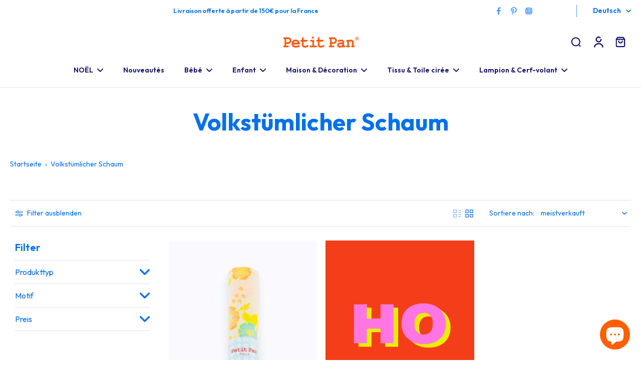

--- FILE ---
content_type: text/html; charset=utf-8
request_url: https://www.petitpan.com/de/collections/folksy-ecume
body_size: 69855
content:
<!doctype html>
<html class="no-js" lang="de">
  <head>
    <meta charset="utf-8">
    <meta http-equiv="X-UA-Compatible" content="IE=edge">
    <meta name="viewport" content="width=device-width, initial-scale=1.0">
    <meta name="theme-color" content="">
    
      <link rel="canonical" href="https://www.petitpan.com/de/collections/folksy-ecume">
    
<link rel="icon" type="image/png" href="//www.petitpan.com/cdn/shop/files/Soleil_Jaune.png?crop=center&height=32&v=1647266075&width=32"><link rel="preconnect" href="https://fonts.shopifycdn.com" crossorigin><title>
      Volkstümlicher Schaum
 &ndash; Petit Pan</title>
    
    <link href="//www.petitpan.com/cdn/shop/t/91/assets/theme.css?v=66356681945630785051754644444" rel="stylesheet" type="text/css" media="all" />
    
    <link rel="preload" href="//www.petitpan.com/cdn/fonts/josefin_sans/josefinsans_n4.70f7efd699799949e6d9f99bc20843a2c86a2e0f.woff2" as="font" type="font/woff2" crossorigin="anonymous" />
    
    

<meta property="og:site_name" content="Petit Pan">
<meta property="og:url" content="https://www.petitpan.com/de/collections/folksy-ecume">
<meta property="og:title" content="Volkstümlicher Schaum">
<meta property="og:type" content="website">
<meta property="og:description" content="Petit Pan ist eine Marke, die sich der Lebensfreude verschrieben hat und in Paris von Myriam De Loor entworfen wurde. Inspiriert von Farben, der Liebe zur Kunst und dem Zauber der Kindheit."><meta name="twitter:card" content="summary_large_image">
<meta name="twitter:title" content="Volkstümlicher Schaum">
<meta name="twitter:description" content="Petit Pan ist eine Marke, die sich der Lebensfreude verschrieben hat und in Paris von Myriam De Loor entworfen wurde. Inspiriert von Farben, der Liebe zur Kunst und dem Zauber der Kindheit.">
<style data-shopify>@font-face {
  font-family: "Josefin Sans";
  font-weight: 700;
  font-style: normal;
  font-display: swap;
  src: url("//www.petitpan.com/cdn/fonts/josefin_sans/josefinsans_n7.4edc746dce14b53e39df223fba72d5f37c3d525d.woff2") format("woff2"),
       url("//www.petitpan.com/cdn/fonts/josefin_sans/josefinsans_n7.051568b12ab464ee8f0241094cdd7a1c80fbd08d.woff") format("woff");
}

  @font-face {
  font-family: "Josefin Sans";
  font-weight: 400;
  font-style: normal;
  font-display: swap;
  src: url("//www.petitpan.com/cdn/fonts/josefin_sans/josefinsans_n4.70f7efd699799949e6d9f99bc20843a2c86a2e0f.woff2") format("woff2"),
       url("//www.petitpan.com/cdn/fonts/josefin_sans/josefinsans_n4.35d308a1bdf56e5556bc2ac79702c721e4e2e983.woff") format("woff");
}

  @font-face {
  font-family: "Josefin Sans";
  font-weight: 600;
  font-style: normal;
  font-display: swap;
  src: url("//www.petitpan.com/cdn/fonts/josefin_sans/josefinsans_n6.afe095792949c54ae236c64ec95a9caea4be35d6.woff2") format("woff2"),
       url("//www.petitpan.com/cdn/fonts/josefin_sans/josefinsans_n6.0ea222c12f299e43fa61b9245ec23b623ebeb1e9.woff") format("woff");
}

  @font-face {
  font-family: "Josefin Sans";
  font-weight: 400;
  font-style: normal;
  font-display: swap;
  src: url("//www.petitpan.com/cdn/fonts/josefin_sans/josefinsans_n4.70f7efd699799949e6d9f99bc20843a2c86a2e0f.woff2") format("woff2"),
       url("//www.petitpan.com/cdn/fonts/josefin_sans/josefinsans_n4.35d308a1bdf56e5556bc2ac79702c721e4e2e983.woff") format("woff");
}

  @font-face {
  font-family: "Josefin Sans";
  font-weight: 600;
  font-style: normal;
  font-display: swap;
  src: url("//www.petitpan.com/cdn/fonts/josefin_sans/josefinsans_n6.afe095792949c54ae236c64ec95a9caea4be35d6.woff2") format("woff2"),
       url("//www.petitpan.com/cdn/fonts/josefin_sans/josefinsans_n6.0ea222c12f299e43fa61b9245ec23b623ebeb1e9.woff") format("woff");
}


  @font-face {
  font-family: "Josefin Sans";
  font-weight: 700;
  font-style: normal;
  font-display: swap;
  src: url("//www.petitpan.com/cdn/fonts/josefin_sans/josefinsans_n7.4edc746dce14b53e39df223fba72d5f37c3d525d.woff2") format("woff2"),
       url("//www.petitpan.com/cdn/fonts/josefin_sans/josefinsans_n7.051568b12ab464ee8f0241094cdd7a1c80fbd08d.woff") format("woff");
}

  @font-face {
  font-family: "Josefin Sans";
  font-weight: 400;
  font-style: italic;
  font-display: swap;
  src: url("//www.petitpan.com/cdn/fonts/josefin_sans/josefinsans_i4.a2ba85bff59cf18a6ad90c24fe1808ddb8ce1343.woff2") format("woff2"),
       url("//www.petitpan.com/cdn/fonts/josefin_sans/josefinsans_i4.2dba61e1d135ab449e8e134ba633cf0d31863cc4.woff") format("woff");
}

  @font-face {
  font-family: "Josefin Sans";
  font-weight: 700;
  font-style: italic;
  font-display: swap;
  src: url("//www.petitpan.com/cdn/fonts/josefin_sans/josefinsans_i7.733dd5c50cdd7b706d9ec731b4016d1edd55db5e.woff2") format("woff2"),
       url("//www.petitpan.com/cdn/fonts/josefin_sans/josefinsans_i7.094ef86ca8f6eafea52b87b4f09feefb278e539d.woff") format("woff");
}
</style><link href="//www.petitpan.com/cdn/shop/t/91/assets/theme.css?v=66356681945630785051754644444" rel="stylesheet" type="text/css" media="all" />
<style data-shopify>:root,
  *:before {
    --base-font-size: 0.875rem;
    --font-size-medium-mobile: 0.9rem;
    --font-size-medium: 1.0rem;
    --font-size-small: 0.625rem;
    --font-size-small-mobile: 0.5625rem;
    --font-size-normal: 0.75rem;
    --font-size-normal-mobile: 0.675rem;
    --font-size-large: 1.25rem;
    --font-size-large-mobile: 1.125rem;
    --heading-highlight-font-size: 100%;
    --h1-font-size: 4.2075rem;
    --h2-font-size: 2.475rem;
    --h3-font-size: 1.485rem;
    --h4-font-size: 1.36125rem;
    --h5-font-size: 1.2375rem;
    --h6-font-size: 1.11375rem;
    --base-font-size-mobile: 0.7875rem;
    --h1-font-size-mobile: 2.10375rem;
    --h2-font-size-mobile: 1.485rem;
    --h3-font-size-mobile: 1.0395rem;
    --h4-font-size-mobile: 0.952875rem;
    --h5-font-size-mobile: 0.86625rem;
    --h6-font-size-mobile: 0.779625rem;
    --rating-star-size: 0.7rem;
    --border-radius: 0;
    --page-width: 1400px;
    --width-countdown: 7.875rem;
    --font-menu: "Josefin Sans", sans-serif;
    --font-menu-weight: 600;
    --font-menu-style: normal;
    --font-button: "Josefin Sans", sans-serif;
    --font-button-weight: 400;
    --font-button-style: normal;
    --font-body-family: "Josefin Sans", sans-serif;
    --font-body-style: normal;
    --font-body-weight: 400;
    --font-heading-family: "Josefin Sans", sans-serif;
    --font-heading-highlight: "Josefin Sans", sans-serif;
    --font-heading-highlight-style: normal;
    --font-heading-highlight-weight: 600;
    --font-heading-style: normal;
    --font-heading-weight: 700;
    --heading-text-tranform: none;
    --advanced-sections-spacing: 0px;
    --divider-spacing: -0;

    --colors-pulse-speech: 251, 133, 0;
    --image-treatment-overlay: 0, 0, 0;
    --image-treatment-text: 255, 255, 255;
    --colors-line-and-border: 223, 227, 232;
    --colors-line-and-border-base: 223, 227, 232;
    --colors-line-header: 223, 227, 232;
    --colors-line-footer: 223, 227, 232;
    --colors-background: 255, 255, 255;
    --colors-text: 0, 112, 236;
    --colors-heading: 0, 112, 236;
    --colors-heading-base: 0, 112, 236;
    --colors-background-secondary: 255, 255, 255;
    --colors-text-secondary: 0, 112, 236;
    --colors-heading-secondary: 11, 72, 164;
    --colors-text-link: 0, 112, 236;
    --background-color:  255, 255, 255;
    --background-color-header: 255, 255, 255;
    --colors-text-header: 19, 18, 104;
    --background-color-footer: 255, 255, 255;
    --colors-text-footer: 11, 72, 164;
    --colors-heading-footer: 11, 72, 164;
    --colors-text-link-footer: 11, 72, 164;
    --color-error: 255, 106, 21;
    --color-success: 0, 112, 236;
    --colors-price: 0, 112, 236;
    --colors-price-sale: 255, 106, 21;
    --colors-button-text: 255, 255, 255;
    --colors-button: 151, 210, 244;
    --colors-button-text-hover: 255, 255, 255;
    --colors-secondary-button: 255, 255, 255;
    --colors-button-hover: rgb(19, 202, 194);
    --colors-cart: 0, 112, 236;
    --colors-cart-text: 255, 255, 255;
    --colors-icon-rating: 0, 112, 236;
    --colors-transition-arrows: 11, 72, 164;
    --color-highlight: #0070ec;
    --background-pagination-slideshow: 41, 41, 41;
    --text-color-pagination-slideshow: 255, 255, 255;
    
      --background-secondary-button: 19, 18, 104;
      --colors-line-secondary-button: 19, 18, 104;
    
    
      --button-width: 102%;
      --button-height: 500%;
      --button-transform: rotate3d(0,0,1,-10deg) translate3d(-130%,-10em,0);
      --button-transform-origin: 100% 0%;
    
    
      --height-parallax: 100%;
    
    
      --image-zoom: 1;
    
    --card-product-bg: #ffffff;
    --card-product-padding: 20px;
    --card-product-padding-mobile: 5px;
    --card-product-alignment: center;
    
    --width-scrollbar: 0;
    --card-product-ratio: 150.0%;
    --card-product-img-position:  absolute;
    --card-product-img-height:  0;
    --card-product-img-zoom:  unset;
    --height-header: 0px;
    --transition-card-loading: 500ms;
    --transition-card-image-hover: 500ms;
    --transition-slideshow: 500ms;
    --transition-image-hover: 500ms;
  }
  .dark,
  .dark *:before {
    --image-treatment-overlay: 0, 0, 0;
    --image-treatment-text: 255, 255, 255;
    --colors-line-and-border: 51, 67, 84;
    --colors-line-and-border-base: 51, 67, 84;
    --colors-line-header: 178, 199, 198;
    --colors-line-footer: 225, 231, 245;
    --colors-background: 41, 41, 41;
    --colors-text: 19, 202, 194;
    --colors-heading: 255, 255, 255;
    --colors-heading-base: 255, 255, 255;
    --background-color: 41, 41, 41;
    --colors-text-link: 44, 178, 155;
    --color-error: 255, 88, 88;
    --color-success: 66, 162, 70;
    --background-color-header: 0, 0, 0;
    --colors-text-header: 178, 199, 198;
    --background-color-footer: 247, 247, 247;
    --colors-text-footer: 51, 67, 84;
    --colors-heading-footer: 10, 30, 51;
    --colors-text-link-footer: 44, 178, 155;
    --colors-price: 182, 205, 204;
    --colors-price-sale: 255, 88, 88;
    --colors-button-text: 255, 255, 255;
    --colors-button: 19, 202, 194;
    --colors-button-text-hover: 255, 255, 255;
    --colors-secondary-button: 44, 178, 155;
    --colors-button-hover: rgb(0, 107, 209);
    --colors-cart: 18, 144, 139;
    --colors-cart-text: 255, 255, 255;
    --colors-background-secondary: 23, 31, 30;
    --colors-text-secondary: 182, 205, 204;
    --colors-heading-secondary: 255, 255, 255;
    --colors-icon-rating: 44, 178, 155;
    --colors-pulse-speech: 251, 133, 0;
    --colors-transition-arrows: 0, 0, 0;
    --color-highlight: #FFFFFF;
    
      --background-secondary-button: transparent;
      --colors-line-secondary-button: 44, 178, 155;
    
    --card-product-bg: rgba(0,0,0,0);
  }
  shopify-accelerated-checkout {
    --shopify-accelerated-checkout-button-border-radius: 0;
  }
  shopify-accelerated-checkout-cart {
    --shopify-accelerated-checkout-button-border-radius: 0;
    --shopify-accelerated-checkout-inline-alignment: end;
    --shopify-accelerated-checkout-button-block-size: 48px;
    --shopify-accelerated-checkout-button-inline-size: 48px;
  }
  
    [role="button"],
    [type="button"],
    .button {
      color: rgb(var(--colors-button-text));
    }
    button.button-solid,
    .button.button-solid {
      border: none;
      background-color: rgba(var(--colors-button));
    }
    button.button-disable-effect,
    .button.button-disable-effect,
    .payment-button .shopify-payment-button__button--unbranded {
      color: rgb(var(--colors-button-text));
      background-color: rgba(var(--colors-button));
    }
    .button-action {
      border: none;
      color: rgb(var(--colors-button-text));
      background-color: rgba(var(--colors-button));
    }
  
  [role="button"],
  [type="button"],
  .button {
    direction: ltr;
  }
  .header, .header *::before {
    --colors-text: var(--colors-text-header);
    --colors-heading: var(--colors-text-header);
    --colors-price: var(--colors-text-header);
    --colors-line-and-border: var(--colors-line-header);
  }
  #sticky-header-content .divider {
    --colors-line-and-border: var(--colors-line-header);
  }
  .paginate-slide-image {
    background: rgba(var(--background-pagination-slideshow));
    color: rgba(var(--text-color-pagination-slideshow));
  }

  @media (min-width: 1024px) {
    .paginate-slide-image {
      color: rgba(var(--text-color-pagination-slideshow));
    }
    .paginate-slide-image:hover {
      color: rgba(var(--text-color-pagination-slideshow));
    }
  }

  .section-quick-links,
  .section-quick-links *::before,
  .section-footer,
  .section-footer *::before {
    --colors-text: var(--colors-text-footer);
    --colors-heading: var(--colors-heading-footer);
    --colors-text-link: var(--colors-text-link-footer);
    --colors-line-and-border: var(--colors-line-footer);
  }
  .sticky-header {
    --font-body-weight: 700;
  }

  .scrollbar-horizontal {
    position: relative;
    -ms-overflow-style: none;
  }
  .scrollbar-horizontal::-webkit-scrollbar-track {
    background-color: #ececec;
  }
  .scrollbar-horizontal::-webkit-scrollbar {
    height: 3px;
  }

  .scrollbar-horizontal::-webkit-scrollbar-track {
    -webkit-box-shadow: inset 0 0 0px rgba(0, 0, 0, 0);
  }

  .scrollbar-horizontal::-webkit-scrollbar-thumb {
    visibility: visible;
    background-color: #747474;
  }

  .scrollbar-horizontal::-webkit-scrollbar-thumb:hover {
    background-color: #747474;
  }
  body.scrollbar-body::-webkit-scrollbar{
    width: 3px;
  }
  .scrollbar-body::-webkit-scrollbar-track{
    background: #ececec;
  }
  .scrollbar-horizontal {
    position: relative;
    -ms-overflow-style: none;
  }
  .scrollbar-horizontal::-webkit-scrollbar-track {
    background-color: #ececec;
  }
  .scrollbar-horizontal::-webkit-scrollbar {
    height: 3px;
  }

  .scrollbar-horizontal::-webkit-scrollbar-track {
    -webkit-box-shadow: inset 0 0 0px rgba(0, 0, 0, 0);
  }

  .scrollbar-horizontal::-webkit-scrollbar-thumb {
    visibility: visible;
    background-color: #747474;
  }

  .scrollbar-horizontal::-webkit-scrollbar-thumb:hover {
    background-color: #747474;
  }
  .scrollbar-body::-webkit-scrollbar{
    width: 3px;
  }
  .scrollbar-body::-webkit-scrollbar-track{
    background: #ececec;
  }
  .scrollbar-body.scrollbar-visible:active::-webkit-scrollbar-thumb,
  .scrollbar-body.scrollbar-visible:focus::-webkit-scrollbar-thumb,
  .scrollbar-body.scrollbar-visible:hover::-webkit-scrollbar-thumb {
    background: #747474;
    visibility: visible;
  }
  .scrollbar-body.scrollbar-visible::-webkit-scrollbar-track{
    background: transparent;
  }
  .scrollbar-body.scrollbar-visible::-webkit-scrollbar-thumb{
    background: transparent;
    visibility: visible;
  }
  .scrollbar-body::-webkit-scrollbar-thumb{
    background: #747474;
  }
  .animate-scroll-banner {
    animation: scrollX var(--duration, 10s) linear infinite var(--play-state, running) var(--direction);
  }
  .padding-scrollbar, .padding-scrollbar-header {
    padding-right: min(var(--width-scrollbar), 20px);
  }
  .rtl .padding-scrollbar-header {
    padding-left: min(var(--width-scrollbar), 20px);
    padding-right: 0;
  }
  
  
  .des-block iframe {
    width: 100%;
    height: 100%;
  }
  .toggle-compare  + label span:first-child,
  .toggle-compare:checked + label span:last-child {
    display: block
  }
  .toggle-compare  + label span:last-child,
  .toggle-compare:checked + label span:first-child {
    display: none;
  }
  .card-product:not(.recommendations) {background: rgb(255, 255, 255);}
  .dark .card-product:not(.recommendations) {background: transparent;}
  .card-product:not(.recommendations) .card-info,
  .card-product:not(.recommendations) .x-variants-data {
    padding-left: 5px;
    padding-right: 5px;
  }
  .card-product:not(.recommendations) .card-info .x-variants-data
  {
    padding-left: 0;
    padding-right: 0;
  }
  .card-product-slideshow {background: rgb(255, 255, 255);
    }
  .dark .card-product-slideshow {
      background: #171f1e;}
  button[class*='shopify-payment-button__more-options'] {
    color: rgba(var(--colors-text));
  }
  .group-discount:before,.group-discount:after {
    background-color: rgba(var(--colors-price-sale), 5%);
    content: "";
    position: absolute;
    right: 100%;
    height: 100%;
    top: 0;
    width: 1.25rem;
  }
  .shipping_insurance.group-discount:before,.shipping_insurance.group-discount:after {
    background-color: rgb(var(--colors-background-secondary));
  }
  .group-discount:after {
    left: 100%;
    right: auto;
  }
  @media (min-width: 768px){
    .list-layout .card-product:not(.recommendations) {
      padding-bottom: 0;
    }
    .list-layout .card-product:not(.recommendations) .card-info,
    .list-layout .card-product:not(.recommendations) .x-variants-data{
      padding-left: 0;
      padding-right: 0;
    }
    shopify-accelerated-checkout-cart {
    --shopify-accelerated-checkout-button-block-size: 46px;
    --shopify-accelerated-checkout-button-inline-size: 46px;
  }
  }
  @media (min-width: 1024px){
    .group-discount:before,.group-discount:after {
       width: 0;
    }
    .payment-button .shopify-payment-button__button--unbranded {
      color: rgb(var(--colors-button-text));
      background: rgba(var(--colors-button));
    }
    .card-product:not(.recommendations) .card-info,
    .card-product:not(.recommendations) .x-variants-data {
      padding-left: 20px;
      padding-right: 20px;
    }
    [role="button"],
    [type="button"],
    .button {
      color: rgba(var(--colors-button-text));
    }
    button.button-solid,
    .button.button-solid {
      border: none;
      box-shadow: none;
      color: rgb(var(--colors-button-text));
      background-color: rgba(var(--colors-button));
      overflow: hidden;
      background-origin: border-box;
    }
    button.button-solid:hover,
    .button.button-solid:hover {
      
      transition-delay: 0.5s;
      
      transition-property: background-color;
      background-color: var(--colors-button-hover);
      color: rgba(var(--colors-button-text-hover));
      background-origin: border-box;
    }
    .button-action {
      border: none;
      color: rgba(var(--colors-button-text-hover));
      background-color: var(--colors-button-hover);
    }
    button.button-disable-effect,
    .button.button-disable-effect {
      color: rgb(var(--colors-button-text));
      background-color: rgba(var(--colors-button));
    }
    button.button-disable-effect:hover,
    .button.button-disable-effect:hover {
      color: rgba(var(--colors-button-text-hover));
      background-color: var(--colors-button-hover);
    }
    
      button.button-solid:before,
      .button.button-solid:before {
        content: "";
        z-index: -1;
        position: absolute;
        top: 0;
        right: 0;
        bottom: 0;
        left: 0;
        width: var(--button-width);
        height: var(--button-height);
        background-color: var(--colors-button-hover);
        backface-visibility: hidden;
        will-change: transform;
        transform: var(--button-transform);
        transform-origin: var(--button-transform-origin);
        transition: transform 0.5s ease;
      }
      button.button-solid:hover:before,
      .button.button-solid:hover:before {
        transform: rotate3d(0,0,1,0) translateZ(0);
      }
    
    
  }
  .inventory-low-stock-status {
    
      --stock-color: #0b48a4;
    
      color: var(--stock-color);
    }
  .dark .inventory-low-stock-status {
    
      --stock-color: #ff0000;
    
  }
  .inventory-in-stock-status {
    
      --stock-color: #0b48a4;
    
      color: var(--stock-color);
  }
  .dark .inventory-in-stock-status {
    
      --stock-color: #008a00;
    
  }
  .inventory-out-of-stock-status {
    
      --stock-color: #ff6a15;
    
      color: var(--stock-color);
  }
  .dark .inventory-out-of-stock-status {
    
      --stock-color: #CE021E;
    
  }
  .inventory-status {
    background-color: var(--stock-color);
  }
  .card-testimonial {background: #ffffff;
    }
  .dark .card-testimonial {
      background: #171f1e;}div[data-block-handle="featured_carousel"] {
      width: 100%;
      direction: ltr;
    }/* App Shopify Subscription */
  .shopify_subscriptions_app_policy a {
    position: relative;
    margin-top: .5rem;
    margin-bottom: .5rem;
    color: rgba(var(--colors-text-link)) !important;
    text-decoration-thickness: 1px;
    background: linear-gradient(to right, rgba(0, 0, 0, 0), rgba(0, 0, 0, 0)), linear-gradient(to right, rgba(var(--colors-text-link), 1), rgba(var(--colors-text-link), 1), rgba(var(--colors-text-link), 1));
    background-size: 100% 0.1em, 0 0.1em;
    background-position: 100% 100%,100% 100%;
    background-repeat: no-repeat;
    transition: background-size 250ms;
  }
  .shopify_subscriptions_app_policy:after {
    clear: both;
    content: var(--tw-content);
    display: block;
  }
  @media (min-width: 1024px) {
    .shopify_subscriptions_app_policy a:hover {
      background-size: 0 .1em, 100% .1em;
      background-position: 100% 100%, 0% 100%;
    }
  }

  /* Recurpay Subscription App */
  #recurpay-account-widget {
    margin-top: 1rem;
  }
  .rtl .recurpay__widget .recurpay__group_frequency .recurpay__frequency_label_title {
    padding-right: 10px;
    right: 0.25rem;
  }
  .rtl .recurpay__widget .recurpay__group_title {
    text-align: right;
    margin-right: 0;
    margin-left: 0.5em;
  }
  .rtl .recurpay__widget .recurpay__group_subtitle {
    text-align: right;
  }
  .rtl .recurpay__widget .recurpay__description {
    text-align: right;
  }
  .rtl .recurpay__widget .recurpay__radio_group {
    margin-right: 0;
    margin-left: 10px;
  }
  .rtl .recurpay__widget .recurpay__offer_saving_message {
    padding-right: 10px;
    padding-left: 0;
  }
  .rtl .recurpay__widget .recurpay__offer_wrapper svg {
    margin-right: 0;
    margin-left: 10px;
  }
  .rtl .recurpay__widget .recurpay__group_frequency .recurpay__frequency_label_title:before {
    left: 0.5em;
    margin-right: -50%;
    right: auto;
    margin-left: 0
  }
  .rtl .recurpay__widget .recurpay__group_frequency .recurpay__frequency_label_title:after {
    right: 0.5em;
    left: auto;
    margin-left: 0;
  }
  .rtl .upgrade-subscription-cart .upgrade-icon-wrapper {
    text-align: right;
  }

  /* Seal Subscriptions */
  .sls-widget-branding {
    z-index: 20 !important;
  }
  .card .sealsubs-target-element, .card-product-fbt .sealsubs-target-element {
    display: none !important;
  }
  .seal-portal-link a {
    position: relative;
    margin-top: .5rem;
    margin-bottom: .5rem;
    color: rgba(var(--colors-text-link)) !important;
    text-decoration-thickness: 1px;
    background: linear-gradient(to right, rgba(0, 0, 0, 0), rgba(0, 0, 0, 0)), linear-gradient(to right, rgba(var(--colors-text-link), 1), rgba(var(--colors-text-link), 1), rgba(var(--colors-text-link), 1));
    background-size: 100% 0.1em, 0 0.1em;
    background-position: 100% 100%,100% 100%;
    background-repeat: no-repeat;
    transition: background-size 250ms;
  }
  .seal-portal-link:after {
    clear: both;
    content: var(--tw-content);
    display: block;
  }
  @media (min-width: 1024px) {
    .seal-portal-link a:hover {
      background-size: 0 .1em, 100% .1em;
      background-position: 100% 100%, 0% 100%;
    }
  }
  .rtl .sealsubs-container {
    text-align: right;
  }
  .x-card-title {
    font-size: 0.9rem;
    font-family: var(--font-heading-family);
    font-weight: var(--font-heading-weight);
  }
  .x-card-price {
    font-size: 0.9rem;
    font-family: var(--font-body-family);
    font-weight: var(--font-body-weight);
  }
  @media (min-width: 768px) {
    .x-card-title {
      font-size: 1.0rem;
    }
    .x-card-price {
      font-size: 1.0rem;
    }
  }
  .back{
    position: absolute;
    top: 50%;
    left: 50%;
    white-space: nowrap;
    opacity: 0;
    transform: translate(-50%, -50%) translateY(100%) translateZ(0);
    transition-behavior: normal, normal;
    transition-duration: 0.6s, 0.6s;
    transition-timing-function: cubic-bezier(0.165, 0.84, 0.44, 1), cubic-bezier(0.165, 0.84, 0.44, 1);
    transition-delay: 0s, 0s;
    transition-property: transform, opacity;
  }
  .front{
    transform: translateZ(0);
    transition-behavior: normal, normal;
    transition-duration: 0.6s, 0.6s;
    transition-timing-function: cubic-bezier(0.165, 0.84, 0.44, 1), cubic-bezier(0.165, 0.84, 0.44, 1);
    transition-delay: 0s, 0s;
    transition-property: transform, opacity;
    border-bottom: 1px solid transparent;
  }
  .flip-container:hover .front{
    opacity: 0;
    transform: translateY(-100%) translateZ(0);
  }
  .flip-container:hover .back{
    opacity: 1;
    transform: translate(-50%, -50%) translateY(0%) translateZ(0);
    border-bottom: 1px solid rgba(var(--colors-text-link));
  }
  .dbtap-overlay{
    display: none
  }
  @media (max-width: 1024px) and (pointer: coarse) and (hover: none) {
    .dbtap-overlay{
      display: block
    }
  }</style>
    
    <script>window.performance && window.performance.mark && window.performance.mark('shopify.content_for_header.start');</script><meta name="google-site-verification" content="vNqnJmaR8QJUixd5cIprKJTFiQtEfuKGvvCRgvx_KWo">
<meta name="google-site-verification" content="WlQNSwRXSvOQ8Qd1a-x3yU5KQ5J0aOh9HyDQbm_fhcI">
<meta name="facebook-domain-verification" content="v7afg1jsro9fzdhu5fufg2ywyk0ays">
<meta id="shopify-digital-wallet" name="shopify-digital-wallet" content="/27140242/digital_wallets/dialog">
<meta name="shopify-checkout-api-token" content="4c5f01dda600f3f1f4e67b74d145fed5">
<meta id="in-context-paypal-metadata" data-shop-id="27140242" data-venmo-supported="false" data-environment="production" data-locale="de_DE" data-paypal-v4="true" data-currency="EUR">
<link rel="alternate" type="application/atom+xml" title="Feed" href="/de/collections/folksy-ecume.atom" />
<link rel="alternate" hreflang="x-default" href="https://www.petitpan.com/collections/folksy-ecume">
<link rel="alternate" hreflang="en" href="https://www.petitpan.com/en/collections/folksy-ecume">
<link rel="alternate" hreflang="de" href="https://www.petitpan.com/de/collections/folksy-ecume">
<link rel="alternate" type="application/json+oembed" href="https://www.petitpan.com/de/collections/folksy-ecume.oembed">
<script async="async" src="/checkouts/internal/preloads.js?locale=de-FR"></script>
<script id="apple-pay-shop-capabilities" type="application/json">{"shopId":27140242,"countryCode":"FR","currencyCode":"EUR","merchantCapabilities":["supports3DS"],"merchantId":"gid:\/\/shopify\/Shop\/27140242","merchantName":"Petit Pan","requiredBillingContactFields":["postalAddress","email","phone"],"requiredShippingContactFields":["postalAddress","email","phone"],"shippingType":"shipping","supportedNetworks":["visa","masterCard","amex","maestro"],"total":{"type":"pending","label":"Petit Pan","amount":"1.00"},"shopifyPaymentsEnabled":true,"supportsSubscriptions":true}</script>
<script id="shopify-features" type="application/json">{"accessToken":"4c5f01dda600f3f1f4e67b74d145fed5","betas":["rich-media-storefront-analytics"],"domain":"www.petitpan.com","predictiveSearch":true,"shopId":27140242,"locale":"de"}</script>
<script>var Shopify = Shopify || {};
Shopify.shop = "petit-pan.myshopify.com";
Shopify.locale = "de";
Shopify.currency = {"active":"EUR","rate":"1.0"};
Shopify.country = "FR";
Shopify.theme = {"name":"Eurus à jour pour markets - menu V2","id":183879238016,"schema_name":"Eurus","schema_version":"9.1.1","theme_store_id":2048,"role":"main"};
Shopify.theme.handle = "null";
Shopify.theme.style = {"id":null,"handle":null};
Shopify.cdnHost = "www.petitpan.com/cdn";
Shopify.routes = Shopify.routes || {};
Shopify.routes.root = "/de/";</script>
<script type="module">!function(o){(o.Shopify=o.Shopify||{}).modules=!0}(window);</script>
<script>!function(o){function n(){var o=[];function n(){o.push(Array.prototype.slice.apply(arguments))}return n.q=o,n}var t=o.Shopify=o.Shopify||{};t.loadFeatures=n(),t.autoloadFeatures=n()}(window);</script>
<script id="shop-js-analytics" type="application/json">{"pageType":"collection"}</script>
<script defer="defer" async type="module" src="//www.petitpan.com/cdn/shopifycloud/shop-js/modules/v2/client.init-shop-cart-sync_BxliUFcT.de.esm.js"></script>
<script defer="defer" async type="module" src="//www.petitpan.com/cdn/shopifycloud/shop-js/modules/v2/chunk.common_D4c7gLTG.esm.js"></script>
<script type="module">
  await import("//www.petitpan.com/cdn/shopifycloud/shop-js/modules/v2/client.init-shop-cart-sync_BxliUFcT.de.esm.js");
await import("//www.petitpan.com/cdn/shopifycloud/shop-js/modules/v2/chunk.common_D4c7gLTG.esm.js");

  window.Shopify.SignInWithShop?.initShopCartSync?.({"fedCMEnabled":true,"windoidEnabled":true});

</script>
<script>(function() {
  var isLoaded = false;
  function asyncLoad() {
    if (isLoaded) return;
    isLoaded = true;
    var urls = ["https:\/\/cdn.nfcube.com\/a6d466d34fff65211719c13f7600dee7.js?shop=petit-pan.myshopify.com","https:\/\/d1564fddzjmdj5.cloudfront.net\/initializercolissimo.js?app_name=happycolissimo\u0026cloud=d1564fddzjmdj5.cloudfront.net\u0026shop=petit-pan.myshopify.com","https:\/\/d23dclunsivw3h.cloudfront.net\/redirect-app.js?shop=petit-pan.myshopify.com"];
    for (var i = 0; i < urls.length; i++) {
      var s = document.createElement('script');
      s.type = 'text/javascript';
      s.async = true;
      s.src = urls[i];
      var x = document.getElementsByTagName('script')[0];
      x.parentNode.insertBefore(s, x);
    }
  };
  if(window.attachEvent) {
    window.attachEvent('onload', asyncLoad);
  } else {
    window.addEventListener('load', asyncLoad, false);
  }
})();</script>
<script id="__st">var __st={"a":27140242,"offset":3600,"reqid":"aaf6287e-b33f-4bf3-82ce-5e00ff38a6a7-1763775175","pageurl":"www.petitpan.com\/de\/collections\/folksy-ecume","u":"d2c060d37605","p":"collection","rtyp":"collection","rid":400514384124};</script>
<script>window.ShopifyPaypalV4VisibilityTracking = true;</script>
<script id="captcha-bootstrap">!function(){'use strict';const t='contact',e='account',n='new_comment',o=[[t,t],['blogs',n],['comments',n],[t,'customer']],c=[[e,'customer_login'],[e,'guest_login'],[e,'recover_customer_password'],[e,'create_customer']],r=t=>t.map((([t,e])=>`form[action*='/${t}']:not([data-nocaptcha='true']) input[name='form_type'][value='${e}']`)).join(','),a=t=>()=>t?[...document.querySelectorAll(t)].map((t=>t.form)):[];function s(){const t=[...o],e=r(t);return a(e)}const i='password',u='form_key',d=['recaptcha-v3-token','g-recaptcha-response','h-captcha-response',i],f=()=>{try{return window.sessionStorage}catch{return}},m='__shopify_v',_=t=>t.elements[u];function p(t,e,n=!1){try{const o=window.sessionStorage,c=JSON.parse(o.getItem(e)),{data:r}=function(t){const{data:e,action:n}=t;return t[m]||n?{data:e,action:n}:{data:t,action:n}}(c);for(const[e,n]of Object.entries(r))t.elements[e]&&(t.elements[e].value=n);n&&o.removeItem(e)}catch(o){console.error('form repopulation failed',{error:o})}}const l='form_type',E='cptcha';function T(t){t.dataset[E]=!0}const w=window,h=w.document,L='Shopify',v='ce_forms',y='captcha';let A=!1;((t,e)=>{const n=(g='f06e6c50-85a8-45c8-87d0-21a2b65856fe',I='https://cdn.shopify.com/shopifycloud/storefront-forms-hcaptcha/ce_storefront_forms_captcha_hcaptcha.v1.5.2.iife.js',D={infoText:'Durch hCaptcha geschützt',privacyText:'Datenschutz',termsText:'Allgemeine Geschäftsbedingungen'},(t,e,n)=>{const o=w[L][v],c=o.bindForm;if(c)return c(t,g,e,D).then(n);var r;o.q.push([[t,g,e,D],n]),r=I,A||(h.body.append(Object.assign(h.createElement('script'),{id:'captcha-provider',async:!0,src:r})),A=!0)});var g,I,D;w[L]=w[L]||{},w[L][v]=w[L][v]||{},w[L][v].q=[],w[L][y]=w[L][y]||{},w[L][y].protect=function(t,e){n(t,void 0,e),T(t)},Object.freeze(w[L][y]),function(t,e,n,w,h,L){const[v,y,A,g]=function(t,e,n){const i=e?o:[],u=t?c:[],d=[...i,...u],f=r(d),m=r(i),_=r(d.filter((([t,e])=>n.includes(e))));return[a(f),a(m),a(_),s()]}(w,h,L),I=t=>{const e=t.target;return e instanceof HTMLFormElement?e:e&&e.form},D=t=>v().includes(t);t.addEventListener('submit',(t=>{const e=I(t);if(!e)return;const n=D(e)&&!e.dataset.hcaptchaBound&&!e.dataset.recaptchaBound,o=_(e),c=g().includes(e)&&(!o||!o.value);(n||c)&&t.preventDefault(),c&&!n&&(function(t){try{if(!f())return;!function(t){const e=f();if(!e)return;const n=_(t);if(!n)return;const o=n.value;o&&e.removeItem(o)}(t);const e=Array.from(Array(32),(()=>Math.random().toString(36)[2])).join('');!function(t,e){_(t)||t.append(Object.assign(document.createElement('input'),{type:'hidden',name:u})),t.elements[u].value=e}(t,e),function(t,e){const n=f();if(!n)return;const o=[...t.querySelectorAll(`input[type='${i}']`)].map((({name:t})=>t)),c=[...d,...o],r={};for(const[a,s]of new FormData(t).entries())c.includes(a)||(r[a]=s);n.setItem(e,JSON.stringify({[m]:1,action:t.action,data:r}))}(t,e)}catch(e){console.error('failed to persist form',e)}}(e),e.submit())}));const S=(t,e)=>{t&&!t.dataset[E]&&(n(t,e.some((e=>e===t))),T(t))};for(const o of['focusin','change'])t.addEventListener(o,(t=>{const e=I(t);D(e)&&S(e,y())}));const B=e.get('form_key'),M=e.get(l),P=B&&M;t.addEventListener('DOMContentLoaded',(()=>{const t=y();if(P)for(const e of t)e.elements[l].value===M&&p(e,B);[...new Set([...A(),...v().filter((t=>'true'===t.dataset.shopifyCaptcha))])].forEach((e=>S(e,t)))}))}(h,new URLSearchParams(w.location.search),n,t,e,['guest_login'])})(!0,!0)}();</script>
<script integrity="sha256-52AcMU7V7pcBOXWImdc/TAGTFKeNjmkeM1Pvks/DTgc=" data-source-attribution="shopify.loadfeatures" defer="defer" src="//www.petitpan.com/cdn/shopifycloud/storefront/assets/storefront/load_feature-81c60534.js" crossorigin="anonymous"></script>
<script data-source-attribution="shopify.dynamic_checkout.dynamic.init">var Shopify=Shopify||{};Shopify.PaymentButton=Shopify.PaymentButton||{isStorefrontPortableWallets:!0,init:function(){window.Shopify.PaymentButton.init=function(){};var t=document.createElement("script");t.src="https://www.petitpan.com/cdn/shopifycloud/portable-wallets/latest/portable-wallets.de.js",t.type="module",document.head.appendChild(t)}};
</script>
<script data-source-attribution="shopify.dynamic_checkout.buyer_consent">
  function portableWalletsHideBuyerConsent(e){var t=document.getElementById("shopify-buyer-consent"),n=document.getElementById("shopify-subscription-policy-button");t&&n&&(t.classList.add("hidden"),t.setAttribute("aria-hidden","true"),n.removeEventListener("click",e))}function portableWalletsShowBuyerConsent(e){var t=document.getElementById("shopify-buyer-consent"),n=document.getElementById("shopify-subscription-policy-button");t&&n&&(t.classList.remove("hidden"),t.removeAttribute("aria-hidden"),n.addEventListener("click",e))}window.Shopify?.PaymentButton&&(window.Shopify.PaymentButton.hideBuyerConsent=portableWalletsHideBuyerConsent,window.Shopify.PaymentButton.showBuyerConsent=portableWalletsShowBuyerConsent);
</script>
<script data-source-attribution="shopify.dynamic_checkout.cart.bootstrap">document.addEventListener("DOMContentLoaded",(function(){function t(){return document.querySelector("shopify-accelerated-checkout-cart, shopify-accelerated-checkout")}if(t())Shopify.PaymentButton.init();else{new MutationObserver((function(e,n){t()&&(Shopify.PaymentButton.init(),n.disconnect())})).observe(document.body,{childList:!0,subtree:!0})}}));
</script>
<script id='scb4127' type='text/javascript' async='' src='https://www.petitpan.com/cdn/shopifycloud/privacy-banner/storefront-banner.js'></script><link id="shopify-accelerated-checkout-styles" rel="stylesheet" media="screen" href="https://www.petitpan.com/cdn/shopifycloud/portable-wallets/latest/accelerated-checkout-backwards-compat.css" crossorigin="anonymous">
<style id="shopify-accelerated-checkout-cart">
        #shopify-buyer-consent {
  margin-top: 1em;
  display: inline-block;
  width: 100%;
}

#shopify-buyer-consent.hidden {
  display: none;
}

#shopify-subscription-policy-button {
  background: none;
  border: none;
  padding: 0;
  text-decoration: underline;
  font-size: inherit;
  cursor: pointer;
}

#shopify-subscription-policy-button::before {
  box-shadow: none;
}

      </style>

<script>window.performance && window.performance.mark && window.performance.mark('shopify.content_for_header.end');</script>
    

    

    <style data-shopify>
      body {
        /* INP mobile */
        touch-action: manipulation;
      }
      @font-face {
  font-family: "Josefin Sans";
  font-weight: 400;
  font-style: normal;
  font-display: swap;
  src: url("//www.petitpan.com/cdn/fonts/josefin_sans/josefinsans_n4.70f7efd699799949e6d9f99bc20843a2c86a2e0f.woff2") format("woff2"),
       url("//www.petitpan.com/cdn/fonts/josefin_sans/josefinsans_n4.35d308a1bdf56e5556bc2ac79702c721e4e2e983.woff") format("woff");
}

    </style>
  <!-- BEGIN app block: shopify://apps/judge-me-reviews/blocks/judgeme_core/61ccd3b1-a9f2-4160-9fe9-4fec8413e5d8 --><!-- Start of Judge.me Core -->




<link rel="dns-prefetch" href="https://cdnwidget.judge.me">
<link rel="dns-prefetch" href="https://cdn.judge.me">
<link rel="dns-prefetch" href="https://cdn1.judge.me">
<link rel="dns-prefetch" href="https://api.judge.me">

<script data-cfasync='false' class='jdgm-settings-script'>window.jdgmSettings={"pagination":5,"disable_web_reviews":false,"badge_no_review_text":"Aucun avis","badge_n_reviews_text":"{{ n }} avis/avis","hide_badge_preview_if_no_reviews":true,"badge_hide_text":false,"enforce_center_preview_badge":false,"widget_title":"Avis des clients","widget_open_form_text":"Écrire un avis","widget_close_form_text":"Annuler l'avis","widget_refresh_page_text":"Rafraîchir la page","widget_summary_text":"Basé sur {{ number_of_reviews }} avis","widget_no_review_text":"Aucun avis pour le moment","widget_name_field_text":"nom","widget_verified_name_field_text":"Nom vérifié (public)","widget_name_placeholder_text":"Entrez votre nom (public)","widget_required_field_error_text":"Ce champ est requis.","widget_email_field_text":"Email","widget_verified_email_field_text":"Email vérifié (privé, ne peut être modifié)","widget_email_placeholder_text":"Entrez votre email (privé)","widget_email_field_error_text":"Veuillez saisir une adresse email valide.","widget_rating_field_text":"Note","widget_review_title_field_text":"Titre de l'avis","widget_review_title_placeholder_text":"Donnez un titre à votre avis","widget_review_body_field_text":"Votre avis","widget_review_body_placeholder_text":"Écrivez vos commentaires ici","widget_pictures_field_text":"Image (facultatif)","widget_submit_review_text":"Soumettre l'Avis","widget_submit_verified_review_text":"Soumettre un avis vérifié","widget_submit_success_msg_with_auto_publish":"Nous vous remercions! Veuillez actualiser la page dans quelques instants pour voir votre avis. Vous pouvez supprimer ou modifier votre avis en vous connectant à \u003ca href='https://judge.me/login' target='_blank' rel='nofollow noopener'\u003eJudge.me\u003c/a\u003e","widget_submit_success_msg_no_auto_publish":"Nous vous remercions! Votre avis sera publié dès qu'il est approuvé par l'administrateur de la boutique. Vous pouvez supprimer ou modifier votre avis en vous connectant à \u003ca href='https://judge.me/login' target='_blank' rel='nofollow noopener'\u003eJudge.me\u003c/a\u003e","widget_show_default_reviews_out_of_total_text":"Affichage de {{ n_reviews_shown }} avis sur {{ n_reviews }}.","widget_show_all_link_text":"Afficher tout","widget_show_less_link_text":"Afficher moins","widget_author_said_text":"{{ reviewer_name }} a dit :","widget_days_text":"Il y a {{ n }} jours","widget_weeks_text":"Il y a {{ n }} semaine/semaine","widget_months_text":"Il y a {{ n }} mois/mois","widget_years_text":"Il y a {{ n }} année/années","widget_yesterday_text":"Hier","widget_today_text":"Aujourd'hui","widget_replied_text":"\u003e\u003e {{ shop_name }} a répondu :","widget_read_more_text":"Lire la suite","widget_rating_filter_see_all_text":"Voir tous les avis","widget_sorting_most_recent_text":"Le plus récent","widget_sorting_highest_rating_text":"Note la plus élevée","widget_sorting_lowest_rating_text":"Note la plus basse","widget_sorting_with_pictures_text":"Avec images seulement","widget_sorting_most_helpful_text":"Le plus utile","widget_open_question_form_text":"poser une question","widget_reviews_subtab_text":"Avis","widget_questions_subtab_text":"Questions","widget_question_label_text":"Question","widget_answer_label_text":"Réponse","widget_question_placeholder_text":"Écrivez votre question ici","widget_submit_question_text":"Soumettre une question","widget_question_submit_success_text":"Merci de votre question ! Nous vous aviserons une fois qu'il aura obtenu une réponse.","verified_badge_text":"Vérifié","verified_badge_placement":"left-of-reviewer-name","widget_hide_border":false,"widget_social_share":false,"all_reviews_include_out_of_store_products":true,"all_reviews_out_of_store_text":"(hors boutique)","all_reviews_product_name_prefix_text":"sur","enable_review_pictures":true,"widget_product_reviews_subtab_text":"Avis sur Produits","widget_shop_reviews_subtab_text":"Avis sur Boutique","widget_write_a_store_review_text":"Écrire un avis sur la boutique","widget_other_languages_heading":"Avis dans d'Autres Langues","widget_sorting_pictures_first_text":"Photos en Premier","floating_tab_button_name":"★ Avis","floating_tab_title":"Laissez nos clients parler de nous","floating_tab_url":"","floating_tab_url_enabled":false,"all_reviews_text_badge_text":"Les clients nous évaluent {{ shop.metafields.judgeme.all_reviews_rating | round: 1 }}/5 basé sur {{ shop.metafields.judgeme.all_reviews_count }} avis.","all_reviews_text_badge_text_branded_style":"{{ shop.metafields.judgeme.all_reviews_rating | round: 1 }} sur 5 étoiles basé sur {{ shop.metafields.judgeme.all_reviews_count }} avis","all_reviews_text_badge_url":"","all_reviews_text_style":"branded","featured_carousel_title":"Laissez nos clients parler de nous","featured_carousel_count_text":"d'après {{ n }} avis","featured_carousel_url":"","verified_count_badge_style":"branded","verified_count_badge_url":"","picture_reminder_submit_button":"Télécharger des photos","widget_sorting_videos_first_text":"Vidéos en Premier","widget_review_pending_text":"en attente","remove_microdata_snippet":true,"preview_badge_no_question_text":"Aucune question","preview_badge_n_question_text":"{{ number_of_questions }} question/questions","widget_search_bar_placeholder":"Rechercher des avis","widget_sorting_verified_only_text":"Vérifiés seulement","featured_carousel_verified_badge_enable":true,"featured_carousel_more_reviews_button_text":"Read more reviews","featured_carousel_view_product_button_text":"Voir le produit","all_reviews_page_load_more_text":"Charger plus d'avis","widget_advanced_speed_features":5,"widget_public_name_text":"affiché publiquement comme","default_reviewer_name_has_non_latin":true,"widget_reviewer_anonymous":"Anonyme","medals_widget_title":"Médailles d'Avis Judge.me","widget_invalid_yt_video_url_error_text":"Pas une URL de vidéo YouTube","widget_max_length_field_error_text":"Veuillez ne pas saisir plus de {0} caractères.","widget_verified_by_shop_text":"Vérifié par Shop","widget_load_with_code_splitting":true,"widget_ugc_title":"Fait par nous, partagé par vous","widget_ugc_subtitle":"Taguez-nous pour voir votre photo apparaître sur notre page","widget_ugc_primary_button_text":"Acheter maintenant","widget_ugc_secondary_button_text":"Charger plus","widget_ugc_reviews_button_text":"Voir les avis","widget_summary_average_rating_text":"{{ average_rating }} sur 5","widget_media_grid_title":"Photos et vidéos des clients","widget_media_grid_see_more_text":"Voir plus","widget_verified_by_judgeme_text":"Vérifié par Judge.me","widget_verified_by_judgeme_text_in_store_medals":"Verified by Judge.me","widget_media_field_exceed_quantity_message":"Désolé, nous ne pouvons accepter que {{ max_media }} pour un seul avis.","widget_media_field_exceed_limit_message":"{{ file_name }} est trop volumineux, veuillez sélectionner un {{ media_type }} inférieur à {{ size_limit }} Mo.","widget_review_submitted_text":"Avis soumis !","widget_question_submitted_text":"Question soumise !","widget_close_form_text_question":"Annuler","widget_write_your_answer_here_text":"Écrivez votre réponse ici","widget_enabled_branded_link":true,"widget_show_collected_by_judgeme":true,"widget_collected_by_judgeme_text":"collecté par Judge.me","widget_load_more_text":"Charger plus","widget_full_review_text":"Revue complète","widget_read_more_reviews_text":"Lire plus d\u0026#39;avis","widget_read_questions_text":"Lire les questions","widget_questions_and_answers_text":"questions et réponses","widget_verified_by_text":"Vérifié par","widget_number_of_reviews_text":"{{ number_of_reviews }} avis","widget_back_button_text":"Retour","widget_next_button_text":"Suivant","widget_custom_forms_filter_button":"Filtres","how_reviews_are_collected":"Comment les avis sont-ils collectés ?","widget_gdpr_statement":"En soumettant votre avis, vous acceptez les \u003ca href='https://judge.me/terms' target='_blank' rel='nofollow noopener'\u003etermes et conditions de Judge.me\u003c/a\u003e et \u003ca href='https://judge.me/privacy' target='_blank' rel='nofollow noopener'\u003epolitique de confidentialité\u003c/a\u003e et les \u003ca href='https://judge.me/content-policy' target='_blank' rel='nofollow noopener'\u003epolitiques de contenu\u003c/a\u003e.","review_snippet_widget_round_border_style":true,"review_snippet_widget_card_color":"#FFFFFF","review_snippet_widget_slider_arrows_background_color":"#FFFFFF","review_snippet_widget_slider_arrows_color":"#000000","review_snippet_widget_star_color":"#339999","platform":"shopify","branding_url":"https://app.judge.me/reviews/stores/www.petitpan.com","branding_text":"Propulsé par Judge.me","locale":"en","reply_name":"Petit Pan","widget_version":"3.0","footer":true,"autopublish":true,"review_dates":true,"enable_custom_form":false,"shop_use_review_site":true,"enable_multi_locales_translations":false,"can_be_branded":true,"reply_name_text":"Petit Pan"};</script> <style class='jdgm-settings-style'>.jdgm-xx{left:0}:root{--jdgm-primary-color: #399;--jdgm-secondary-color: rgba(51,153,153,0.1);--jdgm-star-color: #399;--jdgm-write-review-text-color: white;--jdgm-write-review-bg-color: #339999;--jdgm-paginate-color: #399;--jdgm-border-radius: 0;--jdgm-reviewer-name-color: #339999}.jdgm-histogram__bar-content{background-color:#399}.jdgm-rev[data-verified-buyer=true] .jdgm-rev__icon.jdgm-rev__icon:after,.jdgm-rev__buyer-badge.jdgm-rev__buyer-badge{color:white;background-color:#399}.jdgm-review-widget--small .jdgm-gallery.jdgm-gallery .jdgm-gallery__thumbnail-link:nth-child(8) .jdgm-gallery__thumbnail-wrapper.jdgm-gallery__thumbnail-wrapper:before{content:"Voir plus"}@media only screen and (min-width: 768px){.jdgm-gallery.jdgm-gallery .jdgm-gallery__thumbnail-link:nth-child(8) .jdgm-gallery__thumbnail-wrapper.jdgm-gallery__thumbnail-wrapper:before{content:"Voir plus"}}.jdgm-prev-badge[data-average-rating='0.00']{display:none !important}.jdgm-author-all-initials{display:none !important}.jdgm-author-last-initial{display:none !important}.jdgm-rev-widg__title{visibility:hidden}.jdgm-rev-widg__summary-text{visibility:hidden}.jdgm-prev-badge__text{visibility:hidden}.jdgm-rev__prod-link-prefix:before{content:'sur'}.jdgm-rev__out-of-store-text:before{content:'(hors boutique)'}@media only screen and (min-width: 768px){.jdgm-rev__pics .jdgm-rev_all-rev-page-picture-separator,.jdgm-rev__pics .jdgm-rev__product-picture{display:none}}@media only screen and (max-width: 768px){.jdgm-rev__pics .jdgm-rev_all-rev-page-picture-separator,.jdgm-rev__pics .jdgm-rev__product-picture{display:none}}.jdgm-preview-badge[data-template="product"]{display:none !important}.jdgm-preview-badge[data-template="collection"]{display:none !important}.jdgm-preview-badge[data-template="index"]{display:none !important}.jdgm-review-widget[data-from-snippet="true"]{display:none !important}.jdgm-verified-count-badget[data-from-snippet="true"]{display:none !important}.jdgm-carousel-wrapper[data-from-snippet="true"]{display:none !important}.jdgm-all-reviews-text[data-from-snippet="true"]{display:none !important}.jdgm-medals-section[data-from-snippet="true"]{display:none !important}.jdgm-ugc-media-wrapper[data-from-snippet="true"]{display:none !important}.jdgm-review-snippet-widget .jdgm-rev-snippet-widget__cards-container .jdgm-rev-snippet-card{border-radius:8px;background:#fff}.jdgm-review-snippet-widget .jdgm-rev-snippet-widget__cards-container .jdgm-rev-snippet-card__rev-rating .jdgm-star{color:#399}.jdgm-review-snippet-widget .jdgm-rev-snippet-widget__prev-btn,.jdgm-review-snippet-widget .jdgm-rev-snippet-widget__next-btn{border-radius:50%;background:#fff}.jdgm-review-snippet-widget .jdgm-rev-snippet-widget__prev-btn>svg,.jdgm-review-snippet-widget .jdgm-rev-snippet-widget__next-btn>svg{fill:#000}.jdgm-full-rev-modal.rev-snippet-widget .jm-mfp-container .jm-mfp-content,.jdgm-full-rev-modal.rev-snippet-widget .jm-mfp-container .jdgm-full-rev__icon,.jdgm-full-rev-modal.rev-snippet-widget .jm-mfp-container .jdgm-full-rev__pic-img,.jdgm-full-rev-modal.rev-snippet-widget .jm-mfp-container .jdgm-full-rev__reply{border-radius:8px}.jdgm-full-rev-modal.rev-snippet-widget .jm-mfp-container .jdgm-full-rev[data-verified-buyer="true"] .jdgm-full-rev__icon::after{border-radius:8px}.jdgm-full-rev-modal.rev-snippet-widget .jm-mfp-container .jdgm-full-rev .jdgm-rev__buyer-badge{border-radius:calc( 8px / 2 )}.jdgm-full-rev-modal.rev-snippet-widget .jm-mfp-container .jdgm-full-rev .jdgm-full-rev__replier::before{content:'Petit Pan'}.jdgm-full-rev-modal.rev-snippet-widget .jm-mfp-container .jdgm-full-rev .jdgm-full-rev__product-button{border-radius:calc( 8px * 6 )}
</style> <style class='jdgm-settings-style'></style>

  
  
  
  <style class='jdgm-miracle-styles'>
  @-webkit-keyframes jdgm-spin{0%{-webkit-transform:rotate(0deg);-ms-transform:rotate(0deg);transform:rotate(0deg)}100%{-webkit-transform:rotate(359deg);-ms-transform:rotate(359deg);transform:rotate(359deg)}}@keyframes jdgm-spin{0%{-webkit-transform:rotate(0deg);-ms-transform:rotate(0deg);transform:rotate(0deg)}100%{-webkit-transform:rotate(359deg);-ms-transform:rotate(359deg);transform:rotate(359deg)}}@font-face{font-family:'JudgemeStar';src:url("[data-uri]") format("woff");font-weight:normal;font-style:normal}.jdgm-star{font-family:'JudgemeStar';display:inline !important;text-decoration:none !important;padding:0 4px 0 0 !important;margin:0 !important;font-weight:bold;opacity:1;-webkit-font-smoothing:antialiased;-moz-osx-font-smoothing:grayscale}.jdgm-star:hover{opacity:1}.jdgm-star:last-of-type{padding:0 !important}.jdgm-star.jdgm--on:before{content:"\e000"}.jdgm-star.jdgm--off:before{content:"\e001"}.jdgm-star.jdgm--half:before{content:"\e002"}.jdgm-widget *{margin:0;line-height:1.4;-webkit-box-sizing:border-box;-moz-box-sizing:border-box;box-sizing:border-box;-webkit-overflow-scrolling:touch}.jdgm-hidden{display:none !important;visibility:hidden !important}.jdgm-temp-hidden{display:none}.jdgm-spinner{width:40px;height:40px;margin:auto;border-radius:50%;border-top:2px solid #eee;border-right:2px solid #eee;border-bottom:2px solid #eee;border-left:2px solid #ccc;-webkit-animation:jdgm-spin 0.8s infinite linear;animation:jdgm-spin 0.8s infinite linear}.jdgm-prev-badge{display:block !important}

</style>


  
  
   


<script data-cfasync='false' class='jdgm-script'>
!function(e){window.jdgm=window.jdgm||{},jdgm.CDN_HOST="https://cdnwidget.judge.me/",jdgm.API_HOST="https://api.judge.me/",jdgm.CDN_BASE_URL="https://cdn.shopify.com/extensions/019aa746-a0e8-7052-b09b-ca194bc11f29/judgeme-extensions-231/assets/",
jdgm.docReady=function(d){(e.attachEvent?"complete"===e.readyState:"loading"!==e.readyState)?
setTimeout(d,0):e.addEventListener("DOMContentLoaded",d)},jdgm.loadCSS=function(d,t,o,a){
!o&&jdgm.loadCSS.requestedUrls.indexOf(d)>=0||(jdgm.loadCSS.requestedUrls.push(d),
(a=e.createElement("link")).rel="stylesheet",a.class="jdgm-stylesheet",a.media="nope!",
a.href=d,a.onload=function(){this.media="all",t&&setTimeout(t)},e.body.appendChild(a))},
jdgm.loadCSS.requestedUrls=[],jdgm.loadJS=function(e,d){var t=new XMLHttpRequest;
t.onreadystatechange=function(){4===t.readyState&&(Function(t.response)(),d&&d(t.response))},
t.open("GET",e),t.send()},jdgm.docReady((function(){(window.jdgmLoadCSS||e.querySelectorAll(
".jdgm-widget, .jdgm-all-reviews-page").length>0)&&(jdgmSettings.widget_load_with_code_splitting?
parseFloat(jdgmSettings.widget_version)>=3?jdgm.loadCSS(jdgm.CDN_HOST+"widget_v3/base.css"):
jdgm.loadCSS(jdgm.CDN_HOST+"widget/base.css"):jdgm.loadCSS(jdgm.CDN_HOST+"shopify_v2.css"),
jdgm.loadJS(jdgm.CDN_HOST+"loader.js"))}))}(document);
</script>
<noscript><link rel="stylesheet" type="text/css" media="all" href="https://cdnwidget.judge.me/shopify_v2.css"></noscript>

<!-- BEGIN app snippet: theme_fix_tags --><script>
  (function() {
    var jdgmThemeFixes = null;
    if (!jdgmThemeFixes) return;
    var thisThemeFix = jdgmThemeFixes[Shopify.theme.id];
    if (!thisThemeFix) return;

    if (thisThemeFix.html) {
      document.addEventListener("DOMContentLoaded", function() {
        var htmlDiv = document.createElement('div');
        htmlDiv.classList.add('jdgm-theme-fix-html');
        htmlDiv.innerHTML = thisThemeFix.html;
        document.body.append(htmlDiv);
      });
    };

    if (thisThemeFix.css) {
      var styleTag = document.createElement('style');
      styleTag.classList.add('jdgm-theme-fix-style');
      styleTag.innerHTML = thisThemeFix.css;
      document.head.append(styleTag);
    };

    if (thisThemeFix.js) {
      var scriptTag = document.createElement('script');
      scriptTag.classList.add('jdgm-theme-fix-script');
      scriptTag.innerHTML = thisThemeFix.js;
      document.head.append(scriptTag);
    };
  })();
</script>
<!-- END app snippet -->
<!-- End of Judge.me Core -->



<!-- END app block --><!-- BEGIN app block: shopify://apps/seoant-redirects/blocks/brokenlink-404/cc7b1996-e567-42d0-8862-356092041863 --><script type="text/javascript">
    !function(t){var e={};function r(n){if(e[n])return e[n].exports;var o=e[n]={i:n,l:!1,exports:{}};return t[n].call(o.exports,o,o.exports,r),o.l=!0,o.exports}r.m=t,r.c=e,r.d=function(t,e,n){r.o(t,e)||Object.defineProperty(t,e,{enumerable:!0,get:n})},r.r=function(t){"undefined"!==typeof Symbol&&Symbol.toStringTag&&Object.defineProperty(t,Symbol.toStringTag,{value:"Module"}),Object.defineProperty(t,"__esModule",{value:!0})},r.t=function(t,e){if(1&e&&(t=r(t)),8&e)return t;if(4&e&&"object"===typeof t&&t&&t.__esModule)return t;var n=Object.create(null);if(r.r(n),Object.defineProperty(n,"default",{enumerable:!0,value:t}),2&e&&"string"!=typeof t)for(var o in t)r.d(n,o,function(e){return t[e]}.bind(null,o));return n},r.n=function(t){var e=t&&t.__esModule?function(){return t.default}:function(){return t};return r.d(e,"a",e),e},r.o=function(t,e){return Object.prototype.hasOwnProperty.call(t,e)},r.p="",r(r.s=11)}([function(t,e,r){"use strict";var n=r(2),o=Object.prototype.toString;function i(t){return"[object Array]"===o.call(t)}function a(t){return"undefined"===typeof t}function u(t){return null!==t&&"object"===typeof t}function s(t){return"[object Function]"===o.call(t)}function c(t,e){if(null!==t&&"undefined"!==typeof t)if("object"!==typeof t&&(t=[t]),i(t))for(var r=0,n=t.length;r<n;r++)e.call(null,t[r],r,t);else for(var o in t)Object.prototype.hasOwnProperty.call(t,o)&&e.call(null,t[o],o,t)}t.exports={isArray:i,isArrayBuffer:function(t){return"[object ArrayBuffer]"===o.call(t)},isBuffer:function(t){return null!==t&&!a(t)&&null!==t.constructor&&!a(t.constructor)&&"function"===typeof t.constructor.isBuffer&&t.constructor.isBuffer(t)},isFormData:function(t){return"undefined"!==typeof FormData&&t instanceof FormData},isArrayBufferView:function(t){return"undefined"!==typeof ArrayBuffer&&ArrayBuffer.isView?ArrayBuffer.isView(t):t&&t.buffer&&t.buffer instanceof ArrayBuffer},isString:function(t){return"string"===typeof t},isNumber:function(t){return"number"===typeof t},isObject:u,isUndefined:a,isDate:function(t){return"[object Date]"===o.call(t)},isFile:function(t){return"[object File]"===o.call(t)},isBlob:function(t){return"[object Blob]"===o.call(t)},isFunction:s,isStream:function(t){return u(t)&&s(t.pipe)},isURLSearchParams:function(t){return"undefined"!==typeof URLSearchParams&&t instanceof URLSearchParams},isStandardBrowserEnv:function(){return("undefined"===typeof navigator||"ReactNative"!==navigator.product&&"NativeScript"!==navigator.product&&"NS"!==navigator.product)&&("undefined"!==typeof window&&"undefined"!==typeof document)},forEach:c,merge:function t(){var e={};function r(r,n){"object"===typeof e[n]&&"object"===typeof r?e[n]=t(e[n],r):e[n]=r}for(var n=0,o=arguments.length;n<o;n++)c(arguments[n],r);return e},deepMerge:function t(){var e={};function r(r,n){"object"===typeof e[n]&&"object"===typeof r?e[n]=t(e[n],r):e[n]="object"===typeof r?t({},r):r}for(var n=0,o=arguments.length;n<o;n++)c(arguments[n],r);return e},extend:function(t,e,r){return c(e,(function(e,o){t[o]=r&&"function"===typeof e?n(e,r):e})),t},trim:function(t){return t.replace(/^\s*/,"").replace(/\s*$/,"")}}},function(t,e,r){t.exports=r(12)},function(t,e,r){"use strict";t.exports=function(t,e){return function(){for(var r=new Array(arguments.length),n=0;n<r.length;n++)r[n]=arguments[n];return t.apply(e,r)}}},function(t,e,r){"use strict";var n=r(0);function o(t){return encodeURIComponent(t).replace(/%40/gi,"@").replace(/%3A/gi,":").replace(/%24/g,"$").replace(/%2C/gi,",").replace(/%20/g,"+").replace(/%5B/gi,"[").replace(/%5D/gi,"]")}t.exports=function(t,e,r){if(!e)return t;var i;if(r)i=r(e);else if(n.isURLSearchParams(e))i=e.toString();else{var a=[];n.forEach(e,(function(t,e){null!==t&&"undefined"!==typeof t&&(n.isArray(t)?e+="[]":t=[t],n.forEach(t,(function(t){n.isDate(t)?t=t.toISOString():n.isObject(t)&&(t=JSON.stringify(t)),a.push(o(e)+"="+o(t))})))})),i=a.join("&")}if(i){var u=t.indexOf("#");-1!==u&&(t=t.slice(0,u)),t+=(-1===t.indexOf("?")?"?":"&")+i}return t}},function(t,e,r){"use strict";t.exports=function(t){return!(!t||!t.__CANCEL__)}},function(t,e,r){"use strict";(function(e){var n=r(0),o=r(19),i={"Content-Type":"application/x-www-form-urlencoded"};function a(t,e){!n.isUndefined(t)&&n.isUndefined(t["Content-Type"])&&(t["Content-Type"]=e)}var u={adapter:function(){var t;return("undefined"!==typeof XMLHttpRequest||"undefined"!==typeof e&&"[object process]"===Object.prototype.toString.call(e))&&(t=r(6)),t}(),transformRequest:[function(t,e){return o(e,"Accept"),o(e,"Content-Type"),n.isFormData(t)||n.isArrayBuffer(t)||n.isBuffer(t)||n.isStream(t)||n.isFile(t)||n.isBlob(t)?t:n.isArrayBufferView(t)?t.buffer:n.isURLSearchParams(t)?(a(e,"application/x-www-form-urlencoded;charset=utf-8"),t.toString()):n.isObject(t)?(a(e,"application/json;charset=utf-8"),JSON.stringify(t)):t}],transformResponse:[function(t){if("string"===typeof t)try{t=JSON.parse(t)}catch(e){}return t}],timeout:0,xsrfCookieName:"XSRF-TOKEN",xsrfHeaderName:"X-XSRF-TOKEN",maxContentLength:-1,validateStatus:function(t){return t>=200&&t<300},headers:{common:{Accept:"application/json, text/plain, */*"}}};n.forEach(["delete","get","head"],(function(t){u.headers[t]={}})),n.forEach(["post","put","patch"],(function(t){u.headers[t]=n.merge(i)})),t.exports=u}).call(this,r(18))},function(t,e,r){"use strict";var n=r(0),o=r(20),i=r(3),a=r(22),u=r(25),s=r(26),c=r(7);t.exports=function(t){return new Promise((function(e,f){var l=t.data,p=t.headers;n.isFormData(l)&&delete p["Content-Type"];var h=new XMLHttpRequest;if(t.auth){var d=t.auth.username||"",m=t.auth.password||"";p.Authorization="Basic "+btoa(d+":"+m)}var y=a(t.baseURL,t.url);if(h.open(t.method.toUpperCase(),i(y,t.params,t.paramsSerializer),!0),h.timeout=t.timeout,h.onreadystatechange=function(){if(h&&4===h.readyState&&(0!==h.status||h.responseURL&&0===h.responseURL.indexOf("file:"))){var r="getAllResponseHeaders"in h?u(h.getAllResponseHeaders()):null,n={data:t.responseType&&"text"!==t.responseType?h.response:h.responseText,status:h.status,statusText:h.statusText,headers:r,config:t,request:h};o(e,f,n),h=null}},h.onabort=function(){h&&(f(c("Request aborted",t,"ECONNABORTED",h)),h=null)},h.onerror=function(){f(c("Network Error",t,null,h)),h=null},h.ontimeout=function(){var e="timeout of "+t.timeout+"ms exceeded";t.timeoutErrorMessage&&(e=t.timeoutErrorMessage),f(c(e,t,"ECONNABORTED",h)),h=null},n.isStandardBrowserEnv()){var v=r(27),g=(t.withCredentials||s(y))&&t.xsrfCookieName?v.read(t.xsrfCookieName):void 0;g&&(p[t.xsrfHeaderName]=g)}if("setRequestHeader"in h&&n.forEach(p,(function(t,e){"undefined"===typeof l&&"content-type"===e.toLowerCase()?delete p[e]:h.setRequestHeader(e,t)})),n.isUndefined(t.withCredentials)||(h.withCredentials=!!t.withCredentials),t.responseType)try{h.responseType=t.responseType}catch(w){if("json"!==t.responseType)throw w}"function"===typeof t.onDownloadProgress&&h.addEventListener("progress",t.onDownloadProgress),"function"===typeof t.onUploadProgress&&h.upload&&h.upload.addEventListener("progress",t.onUploadProgress),t.cancelToken&&t.cancelToken.promise.then((function(t){h&&(h.abort(),f(t),h=null)})),void 0===l&&(l=null),h.send(l)}))}},function(t,e,r){"use strict";var n=r(21);t.exports=function(t,e,r,o,i){var a=new Error(t);return n(a,e,r,o,i)}},function(t,e,r){"use strict";var n=r(0);t.exports=function(t,e){e=e||{};var r={},o=["url","method","params","data"],i=["headers","auth","proxy"],a=["baseURL","url","transformRequest","transformResponse","paramsSerializer","timeout","withCredentials","adapter","responseType","xsrfCookieName","xsrfHeaderName","onUploadProgress","onDownloadProgress","maxContentLength","validateStatus","maxRedirects","httpAgent","httpsAgent","cancelToken","socketPath"];n.forEach(o,(function(t){"undefined"!==typeof e[t]&&(r[t]=e[t])})),n.forEach(i,(function(o){n.isObject(e[o])?r[o]=n.deepMerge(t[o],e[o]):"undefined"!==typeof e[o]?r[o]=e[o]:n.isObject(t[o])?r[o]=n.deepMerge(t[o]):"undefined"!==typeof t[o]&&(r[o]=t[o])})),n.forEach(a,(function(n){"undefined"!==typeof e[n]?r[n]=e[n]:"undefined"!==typeof t[n]&&(r[n]=t[n])}));var u=o.concat(i).concat(a),s=Object.keys(e).filter((function(t){return-1===u.indexOf(t)}));return n.forEach(s,(function(n){"undefined"!==typeof e[n]?r[n]=e[n]:"undefined"!==typeof t[n]&&(r[n]=t[n])})),r}},function(t,e,r){"use strict";function n(t){this.message=t}n.prototype.toString=function(){return"Cancel"+(this.message?": "+this.message:"")},n.prototype.__CANCEL__=!0,t.exports=n},function(t,e,r){t.exports=r(13)},function(t,e,r){t.exports=r(30)},function(t,e,r){var n=function(t){"use strict";var e=Object.prototype,r=e.hasOwnProperty,n="function"===typeof Symbol?Symbol:{},o=n.iterator||"@@iterator",i=n.asyncIterator||"@@asyncIterator",a=n.toStringTag||"@@toStringTag";function u(t,e,r){return Object.defineProperty(t,e,{value:r,enumerable:!0,configurable:!0,writable:!0}),t[e]}try{u({},"")}catch(S){u=function(t,e,r){return t[e]=r}}function s(t,e,r,n){var o=e&&e.prototype instanceof l?e:l,i=Object.create(o.prototype),a=new L(n||[]);return i._invoke=function(t,e,r){var n="suspendedStart";return function(o,i){if("executing"===n)throw new Error("Generator is already running");if("completed"===n){if("throw"===o)throw i;return j()}for(r.method=o,r.arg=i;;){var a=r.delegate;if(a){var u=x(a,r);if(u){if(u===f)continue;return u}}if("next"===r.method)r.sent=r._sent=r.arg;else if("throw"===r.method){if("suspendedStart"===n)throw n="completed",r.arg;r.dispatchException(r.arg)}else"return"===r.method&&r.abrupt("return",r.arg);n="executing";var s=c(t,e,r);if("normal"===s.type){if(n=r.done?"completed":"suspendedYield",s.arg===f)continue;return{value:s.arg,done:r.done}}"throw"===s.type&&(n="completed",r.method="throw",r.arg=s.arg)}}}(t,r,a),i}function c(t,e,r){try{return{type:"normal",arg:t.call(e,r)}}catch(S){return{type:"throw",arg:S}}}t.wrap=s;var f={};function l(){}function p(){}function h(){}var d={};d[o]=function(){return this};var m=Object.getPrototypeOf,y=m&&m(m(T([])));y&&y!==e&&r.call(y,o)&&(d=y);var v=h.prototype=l.prototype=Object.create(d);function g(t){["next","throw","return"].forEach((function(e){u(t,e,(function(t){return this._invoke(e,t)}))}))}function w(t,e){var n;this._invoke=function(o,i){function a(){return new e((function(n,a){!function n(o,i,a,u){var s=c(t[o],t,i);if("throw"!==s.type){var f=s.arg,l=f.value;return l&&"object"===typeof l&&r.call(l,"__await")?e.resolve(l.__await).then((function(t){n("next",t,a,u)}),(function(t){n("throw",t,a,u)})):e.resolve(l).then((function(t){f.value=t,a(f)}),(function(t){return n("throw",t,a,u)}))}u(s.arg)}(o,i,n,a)}))}return n=n?n.then(a,a):a()}}function x(t,e){var r=t.iterator[e.method];if(void 0===r){if(e.delegate=null,"throw"===e.method){if(t.iterator.return&&(e.method="return",e.arg=void 0,x(t,e),"throw"===e.method))return f;e.method="throw",e.arg=new TypeError("The iterator does not provide a 'throw' method")}return f}var n=c(r,t.iterator,e.arg);if("throw"===n.type)return e.method="throw",e.arg=n.arg,e.delegate=null,f;var o=n.arg;return o?o.done?(e[t.resultName]=o.value,e.next=t.nextLoc,"return"!==e.method&&(e.method="next",e.arg=void 0),e.delegate=null,f):o:(e.method="throw",e.arg=new TypeError("iterator result is not an object"),e.delegate=null,f)}function b(t){var e={tryLoc:t[0]};1 in t&&(e.catchLoc=t[1]),2 in t&&(e.finallyLoc=t[2],e.afterLoc=t[3]),this.tryEntries.push(e)}function E(t){var e=t.completion||{};e.type="normal",delete e.arg,t.completion=e}function L(t){this.tryEntries=[{tryLoc:"root"}],t.forEach(b,this),this.reset(!0)}function T(t){if(t){var e=t[o];if(e)return e.call(t);if("function"===typeof t.next)return t;if(!isNaN(t.length)){var n=-1,i=function e(){for(;++n<t.length;)if(r.call(t,n))return e.value=t[n],e.done=!1,e;return e.value=void 0,e.done=!0,e};return i.next=i}}return{next:j}}function j(){return{value:void 0,done:!0}}return p.prototype=v.constructor=h,h.constructor=p,p.displayName=u(h,a,"GeneratorFunction"),t.isGeneratorFunction=function(t){var e="function"===typeof t&&t.constructor;return!!e&&(e===p||"GeneratorFunction"===(e.displayName||e.name))},t.mark=function(t){return Object.setPrototypeOf?Object.setPrototypeOf(t,h):(t.__proto__=h,u(t,a,"GeneratorFunction")),t.prototype=Object.create(v),t},t.awrap=function(t){return{__await:t}},g(w.prototype),w.prototype[i]=function(){return this},t.AsyncIterator=w,t.async=function(e,r,n,o,i){void 0===i&&(i=Promise);var a=new w(s(e,r,n,o),i);return t.isGeneratorFunction(r)?a:a.next().then((function(t){return t.done?t.value:a.next()}))},g(v),u(v,a,"Generator"),v[o]=function(){return this},v.toString=function(){return"[object Generator]"},t.keys=function(t){var e=[];for(var r in t)e.push(r);return e.reverse(),function r(){for(;e.length;){var n=e.pop();if(n in t)return r.value=n,r.done=!1,r}return r.done=!0,r}},t.values=T,L.prototype={constructor:L,reset:function(t){if(this.prev=0,this.next=0,this.sent=this._sent=void 0,this.done=!1,this.delegate=null,this.method="next",this.arg=void 0,this.tryEntries.forEach(E),!t)for(var e in this)"t"===e.charAt(0)&&r.call(this,e)&&!isNaN(+e.slice(1))&&(this[e]=void 0)},stop:function(){this.done=!0;var t=this.tryEntries[0].completion;if("throw"===t.type)throw t.arg;return this.rval},dispatchException:function(t){if(this.done)throw t;var e=this;function n(r,n){return a.type="throw",a.arg=t,e.next=r,n&&(e.method="next",e.arg=void 0),!!n}for(var o=this.tryEntries.length-1;o>=0;--o){var i=this.tryEntries[o],a=i.completion;if("root"===i.tryLoc)return n("end");if(i.tryLoc<=this.prev){var u=r.call(i,"catchLoc"),s=r.call(i,"finallyLoc");if(u&&s){if(this.prev<i.catchLoc)return n(i.catchLoc,!0);if(this.prev<i.finallyLoc)return n(i.finallyLoc)}else if(u){if(this.prev<i.catchLoc)return n(i.catchLoc,!0)}else{if(!s)throw new Error("try statement without catch or finally");if(this.prev<i.finallyLoc)return n(i.finallyLoc)}}}},abrupt:function(t,e){for(var n=this.tryEntries.length-1;n>=0;--n){var o=this.tryEntries[n];if(o.tryLoc<=this.prev&&r.call(o,"finallyLoc")&&this.prev<o.finallyLoc){var i=o;break}}i&&("break"===t||"continue"===t)&&i.tryLoc<=e&&e<=i.finallyLoc&&(i=null);var a=i?i.completion:{};return a.type=t,a.arg=e,i?(this.method="next",this.next=i.finallyLoc,f):this.complete(a)},complete:function(t,e){if("throw"===t.type)throw t.arg;return"break"===t.type||"continue"===t.type?this.next=t.arg:"return"===t.type?(this.rval=this.arg=t.arg,this.method="return",this.next="end"):"normal"===t.type&&e&&(this.next=e),f},finish:function(t){for(var e=this.tryEntries.length-1;e>=0;--e){var r=this.tryEntries[e];if(r.finallyLoc===t)return this.complete(r.completion,r.afterLoc),E(r),f}},catch:function(t){for(var e=this.tryEntries.length-1;e>=0;--e){var r=this.tryEntries[e];if(r.tryLoc===t){var n=r.completion;if("throw"===n.type){var o=n.arg;E(r)}return o}}throw new Error("illegal catch attempt")},delegateYield:function(t,e,r){return this.delegate={iterator:T(t),resultName:e,nextLoc:r},"next"===this.method&&(this.arg=void 0),f}},t}(t.exports);try{regeneratorRuntime=n}catch(o){Function("r","regeneratorRuntime = r")(n)}},function(t,e,r){"use strict";var n=r(0),o=r(2),i=r(14),a=r(8);function u(t){var e=new i(t),r=o(i.prototype.request,e);return n.extend(r,i.prototype,e),n.extend(r,e),r}var s=u(r(5));s.Axios=i,s.create=function(t){return u(a(s.defaults,t))},s.Cancel=r(9),s.CancelToken=r(28),s.isCancel=r(4),s.all=function(t){return Promise.all(t)},s.spread=r(29),t.exports=s,t.exports.default=s},function(t,e,r){"use strict";var n=r(0),o=r(3),i=r(15),a=r(16),u=r(8);function s(t){this.defaults=t,this.interceptors={request:new i,response:new i}}s.prototype.request=function(t){"string"===typeof t?(t=arguments[1]||{}).url=arguments[0]:t=t||{},(t=u(this.defaults,t)).method?t.method=t.method.toLowerCase():this.defaults.method?t.method=this.defaults.method.toLowerCase():t.method="get";var e=[a,void 0],r=Promise.resolve(t);for(this.interceptors.request.forEach((function(t){e.unshift(t.fulfilled,t.rejected)})),this.interceptors.response.forEach((function(t){e.push(t.fulfilled,t.rejected)}));e.length;)r=r.then(e.shift(),e.shift());return r},s.prototype.getUri=function(t){return t=u(this.defaults,t),o(t.url,t.params,t.paramsSerializer).replace(/^\?/,"")},n.forEach(["delete","get","head","options"],(function(t){s.prototype[t]=function(e,r){return this.request(n.merge(r||{},{method:t,url:e}))}})),n.forEach(["post","put","patch"],(function(t){s.prototype[t]=function(e,r,o){return this.request(n.merge(o||{},{method:t,url:e,data:r}))}})),t.exports=s},function(t,e,r){"use strict";var n=r(0);function o(){this.handlers=[]}o.prototype.use=function(t,e){return this.handlers.push({fulfilled:t,rejected:e}),this.handlers.length-1},o.prototype.eject=function(t){this.handlers[t]&&(this.handlers[t]=null)},o.prototype.forEach=function(t){n.forEach(this.handlers,(function(e){null!==e&&t(e)}))},t.exports=o},function(t,e,r){"use strict";var n=r(0),o=r(17),i=r(4),a=r(5);function u(t){t.cancelToken&&t.cancelToken.throwIfRequested()}t.exports=function(t){return u(t),t.headers=t.headers||{},t.data=o(t.data,t.headers,t.transformRequest),t.headers=n.merge(t.headers.common||{},t.headers[t.method]||{},t.headers),n.forEach(["delete","get","head","post","put","patch","common"],(function(e){delete t.headers[e]})),(t.adapter||a.adapter)(t).then((function(e){return u(t),e.data=o(e.data,e.headers,t.transformResponse),e}),(function(e){return i(e)||(u(t),e&&e.response&&(e.response.data=o(e.response.data,e.response.headers,t.transformResponse))),Promise.reject(e)}))}},function(t,e,r){"use strict";var n=r(0);t.exports=function(t,e,r){return n.forEach(r,(function(r){t=r(t,e)})),t}},function(t,e){var r,n,o=t.exports={};function i(){throw new Error("setTimeout has not been defined")}function a(){throw new Error("clearTimeout has not been defined")}function u(t){if(r===setTimeout)return setTimeout(t,0);if((r===i||!r)&&setTimeout)return r=setTimeout,setTimeout(t,0);try{return r(t,0)}catch(e){try{return r.call(null,t,0)}catch(e){return r.call(this,t,0)}}}!function(){try{r="function"===typeof setTimeout?setTimeout:i}catch(t){r=i}try{n="function"===typeof clearTimeout?clearTimeout:a}catch(t){n=a}}();var s,c=[],f=!1,l=-1;function p(){f&&s&&(f=!1,s.length?c=s.concat(c):l=-1,c.length&&h())}function h(){if(!f){var t=u(p);f=!0;for(var e=c.length;e;){for(s=c,c=[];++l<e;)s&&s[l].run();l=-1,e=c.length}s=null,f=!1,function(t){if(n===clearTimeout)return clearTimeout(t);if((n===a||!n)&&clearTimeout)return n=clearTimeout,clearTimeout(t);try{n(t)}catch(e){try{return n.call(null,t)}catch(e){return n.call(this,t)}}}(t)}}function d(t,e){this.fun=t,this.array=e}function m(){}o.nextTick=function(t){var e=new Array(arguments.length-1);if(arguments.length>1)for(var r=1;r<arguments.length;r++)e[r-1]=arguments[r];c.push(new d(t,e)),1!==c.length||f||u(h)},d.prototype.run=function(){this.fun.apply(null,this.array)},o.title="browser",o.browser=!0,o.env={},o.argv=[],o.version="",o.versions={},o.on=m,o.addListener=m,o.once=m,o.off=m,o.removeListener=m,o.removeAllListeners=m,o.emit=m,o.prependListener=m,o.prependOnceListener=m,o.listeners=function(t){return[]},o.binding=function(t){throw new Error("process.binding is not supported")},o.cwd=function(){return"/"},o.chdir=function(t){throw new Error("process.chdir is not supported")},o.umask=function(){return 0}},function(t,e,r){"use strict";var n=r(0);t.exports=function(t,e){n.forEach(t,(function(r,n){n!==e&&n.toUpperCase()===e.toUpperCase()&&(t[e]=r,delete t[n])}))}},function(t,e,r){"use strict";var n=r(7);t.exports=function(t,e,r){var o=r.config.validateStatus;!o||o(r.status)?t(r):e(n("Request failed with status code "+r.status,r.config,null,r.request,r))}},function(t,e,r){"use strict";t.exports=function(t,e,r,n,o){return t.config=e,r&&(t.code=r),t.request=n,t.response=o,t.isAxiosError=!0,t.toJSON=function(){return{message:this.message,name:this.name,description:this.description,number:this.number,fileName:this.fileName,lineNumber:this.lineNumber,columnNumber:this.columnNumber,stack:this.stack,config:this.config,code:this.code}},t}},function(t,e,r){"use strict";var n=r(23),o=r(24);t.exports=function(t,e){return t&&!n(e)?o(t,e):e}},function(t,e,r){"use strict";t.exports=function(t){return/^([a-z][a-z\d\+\-\.]*:)?\/\//i.test(t)}},function(t,e,r){"use strict";t.exports=function(t,e){return e?t.replace(/\/+$/,"")+"/"+e.replace(/^\/+/,""):t}},function(t,e,r){"use strict";var n=r(0),o=["age","authorization","content-length","content-type","etag","expires","from","host","if-modified-since","if-unmodified-since","last-modified","location","max-forwards","proxy-authorization","referer","retry-after","user-agent"];t.exports=function(t){var e,r,i,a={};return t?(n.forEach(t.split("\n"),(function(t){if(i=t.indexOf(":"),e=n.trim(t.substr(0,i)).toLowerCase(),r=n.trim(t.substr(i+1)),e){if(a[e]&&o.indexOf(e)>=0)return;a[e]="set-cookie"===e?(a[e]?a[e]:[]).concat([r]):a[e]?a[e]+", "+r:r}})),a):a}},function(t,e,r){"use strict";var n=r(0);t.exports=n.isStandardBrowserEnv()?function(){var t,e=/(msie|trident)/i.test(navigator.userAgent),r=document.createElement("a");function o(t){var n=t;return e&&(r.setAttribute("href",n),n=r.href),r.setAttribute("href",n),{href:r.href,protocol:r.protocol?r.protocol.replace(/:$/,""):"",host:r.host,search:r.search?r.search.replace(/^\?/,""):"",hash:r.hash?r.hash.replace(/^#/,""):"",hostname:r.hostname,port:r.port,pathname:"/"===r.pathname.charAt(0)?r.pathname:"/"+r.pathname}}return t=o(window.location.href),function(e){var r=n.isString(e)?o(e):e;return r.protocol===t.protocol&&r.host===t.host}}():function(){return!0}},function(t,e,r){"use strict";var n=r(0);t.exports=n.isStandardBrowserEnv()?{write:function(t,e,r,o,i,a){var u=[];u.push(t+"="+encodeURIComponent(e)),n.isNumber(r)&&u.push("expires="+new Date(r).toGMTString()),n.isString(o)&&u.push("path="+o),n.isString(i)&&u.push("domain="+i),!0===a&&u.push("secure"),document.cookie=u.join("; ")},read:function(t){var e=document.cookie.match(new RegExp("(^|;\\s*)("+t+")=([^;]*)"));return e?decodeURIComponent(e[3]):null},remove:function(t){this.write(t,"",Date.now()-864e5)}}:{write:function(){},read:function(){return null},remove:function(){}}},function(t,e,r){"use strict";var n=r(9);function o(t){if("function"!==typeof t)throw new TypeError("executor must be a function.");var e;this.promise=new Promise((function(t){e=t}));var r=this;t((function(t){r.reason||(r.reason=new n(t),e(r.reason))}))}o.prototype.throwIfRequested=function(){if(this.reason)throw this.reason},o.source=function(){var t;return{token:new o((function(e){t=e})),cancel:t}},t.exports=o},function(t,e,r){"use strict";t.exports=function(t){return function(e){return t.apply(null,e)}}},function(t,e,r){"use strict";r.r(e);var n=r(1),o=r.n(n);function i(t,e,r,n,o,i,a){try{var u=t[i](a),s=u.value}catch(c){return void r(c)}u.done?e(s):Promise.resolve(s).then(n,o)}function a(t){return function(){var e=this,r=arguments;return new Promise((function(n,o){var a=t.apply(e,r);function u(t){i(a,n,o,u,s,"next",t)}function s(t){i(a,n,o,u,s,"throw",t)}u(void 0)}))}}var u=r(10),s=r.n(u);var c=function(t){return function(t){var e=arguments.length>1&&void 0!==arguments[1]?arguments[1]:{},r=arguments.length>2&&void 0!==arguments[2]?arguments[2]:"GET";return r=r.toUpperCase(),new Promise((function(n){var o;"GET"===r&&(o=s.a.get(t,{params:e})),o.then((function(t){n(t.data)}))}))}("https://api-brokenlinkmanager.seoant.com/api/v1/receive_id",t,"GET")};function f(){return(f=a(o.a.mark((function t(e,r,n){var i;return o.a.wrap((function(t){for(;;)switch(t.prev=t.next){case 0:return i={shop:e,code:r,gbaid:n},t.next=3,c(i);case 3:t.sent;case 4:case"end":return t.stop()}}),t)})))).apply(this,arguments)}var l=window.location.href;if(-1!=l.indexOf("gbaid")){var p=l.split("gbaid");if(void 0!=p[1]){var h=window.location.pathname+window.location.search;window.history.pushState({},0,h),function(t,e,r){f.apply(this,arguments)}("petit-pan.myshopify.com","",p[1])}}}]);
</script><!-- END app block --><script src="https://cdn.shopify.com/extensions/019aa746-a0e8-7052-b09b-ca194bc11f29/judgeme-extensions-231/assets/loader.js" type="text/javascript" defer="defer"></script>
<script src="https://cdn.shopify.com/extensions/f6b93b6b-eff4-4c45-8c63-21cfe4a838c4/forms-2273/assets/shopify-forms-loader.js" type="text/javascript" defer="defer"></script>
<script src="https://cdn.shopify.com/extensions/7bc9bb47-adfa-4267-963e-cadee5096caf/inbox-1252/assets/inbox-chat-loader.js" type="text/javascript" defer="defer"></script>
<link href="https://monorail-edge.shopifysvc.com" rel="dns-prefetch">
<script>(function(){if ("sendBeacon" in navigator && "performance" in window) {try {var session_token_from_headers = performance.getEntriesByType('navigation')[0].serverTiming.find(x => x.name == '_s').description;} catch {var session_token_from_headers = undefined;}var session_cookie_matches = document.cookie.match(/_shopify_s=([^;]*)/);var session_token_from_cookie = session_cookie_matches && session_cookie_matches.length === 2 ? session_cookie_matches[1] : "";var session_token = session_token_from_headers || session_token_from_cookie || "";function handle_abandonment_event(e) {var entries = performance.getEntries().filter(function(entry) {return /monorail-edge.shopifysvc.com/.test(entry.name);});if (!window.abandonment_tracked && entries.length === 0) {window.abandonment_tracked = true;var currentMs = Date.now();var navigation_start = performance.timing.navigationStart;var payload = {shop_id: 27140242,url: window.location.href,navigation_start,duration: currentMs - navigation_start,session_token,page_type: "collection"};window.navigator.sendBeacon("https://monorail-edge.shopifysvc.com/v1/produce", JSON.stringify({schema_id: "online_store_buyer_site_abandonment/1.1",payload: payload,metadata: {event_created_at_ms: currentMs,event_sent_at_ms: currentMs}}));}}window.addEventListener('pagehide', handle_abandonment_event);}}());</script>
<script id="web-pixels-manager-setup">(function e(e,d,r,n,o){if(void 0===o&&(o={}),!Boolean(null===(a=null===(i=window.Shopify)||void 0===i?void 0:i.analytics)||void 0===a?void 0:a.replayQueue)){var i,a;window.Shopify=window.Shopify||{};var t=window.Shopify;t.analytics=t.analytics||{};var s=t.analytics;s.replayQueue=[],s.publish=function(e,d,r){return s.replayQueue.push([e,d,r]),!0};try{self.performance.mark("wpm:start")}catch(e){}var l=function(){var e={modern:/Edge?\/(1{2}[4-9]|1[2-9]\d|[2-9]\d{2}|\d{4,})\.\d+(\.\d+|)|Firefox\/(1{2}[4-9]|1[2-9]\d|[2-9]\d{2}|\d{4,})\.\d+(\.\d+|)|Chrom(ium|e)\/(9{2}|\d{3,})\.\d+(\.\d+|)|(Maci|X1{2}).+ Version\/(15\.\d+|(1[6-9]|[2-9]\d|\d{3,})\.\d+)([,.]\d+|)( \(\w+\)|)( Mobile\/\w+|) Safari\/|Chrome.+OPR\/(9{2}|\d{3,})\.\d+\.\d+|(CPU[ +]OS|iPhone[ +]OS|CPU[ +]iPhone|CPU IPhone OS|CPU iPad OS)[ +]+(15[._]\d+|(1[6-9]|[2-9]\d|\d{3,})[._]\d+)([._]\d+|)|Android:?[ /-](13[3-9]|1[4-9]\d|[2-9]\d{2}|\d{4,})(\.\d+|)(\.\d+|)|Android.+Firefox\/(13[5-9]|1[4-9]\d|[2-9]\d{2}|\d{4,})\.\d+(\.\d+|)|Android.+Chrom(ium|e)\/(13[3-9]|1[4-9]\d|[2-9]\d{2}|\d{4,})\.\d+(\.\d+|)|SamsungBrowser\/([2-9]\d|\d{3,})\.\d+/,legacy:/Edge?\/(1[6-9]|[2-9]\d|\d{3,})\.\d+(\.\d+|)|Firefox\/(5[4-9]|[6-9]\d|\d{3,})\.\d+(\.\d+|)|Chrom(ium|e)\/(5[1-9]|[6-9]\d|\d{3,})\.\d+(\.\d+|)([\d.]+$|.*Safari\/(?![\d.]+ Edge\/[\d.]+$))|(Maci|X1{2}).+ Version\/(10\.\d+|(1[1-9]|[2-9]\d|\d{3,})\.\d+)([,.]\d+|)( \(\w+\)|)( Mobile\/\w+|) Safari\/|Chrome.+OPR\/(3[89]|[4-9]\d|\d{3,})\.\d+\.\d+|(CPU[ +]OS|iPhone[ +]OS|CPU[ +]iPhone|CPU IPhone OS|CPU iPad OS)[ +]+(10[._]\d+|(1[1-9]|[2-9]\d|\d{3,})[._]\d+)([._]\d+|)|Android:?[ /-](13[3-9]|1[4-9]\d|[2-9]\d{2}|\d{4,})(\.\d+|)(\.\d+|)|Mobile Safari.+OPR\/([89]\d|\d{3,})\.\d+\.\d+|Android.+Firefox\/(13[5-9]|1[4-9]\d|[2-9]\d{2}|\d{4,})\.\d+(\.\d+|)|Android.+Chrom(ium|e)\/(13[3-9]|1[4-9]\d|[2-9]\d{2}|\d{4,})\.\d+(\.\d+|)|Android.+(UC? ?Browser|UCWEB|U3)[ /]?(15\.([5-9]|\d{2,})|(1[6-9]|[2-9]\d|\d{3,})\.\d+)\.\d+|SamsungBrowser\/(5\.\d+|([6-9]|\d{2,})\.\d+)|Android.+MQ{2}Browser\/(14(\.(9|\d{2,})|)|(1[5-9]|[2-9]\d|\d{3,})(\.\d+|))(\.\d+|)|K[Aa][Ii]OS\/(3\.\d+|([4-9]|\d{2,})\.\d+)(\.\d+|)/},d=e.modern,r=e.legacy,n=navigator.userAgent;return n.match(d)?"modern":n.match(r)?"legacy":"unknown"}(),u="modern"===l?"modern":"legacy",c=(null!=n?n:{modern:"",legacy:""})[u],f=function(e){return[e.baseUrl,"/wpm","/b",e.hashVersion,"modern"===e.buildTarget?"m":"l",".js"].join("")}({baseUrl:d,hashVersion:r,buildTarget:u}),m=function(e){var d=e.version,r=e.bundleTarget,n=e.surface,o=e.pageUrl,i=e.monorailEndpoint;return{emit:function(e){var a=e.status,t=e.errorMsg,s=(new Date).getTime(),l=JSON.stringify({metadata:{event_sent_at_ms:s},events:[{schema_id:"web_pixels_manager_load/3.1",payload:{version:d,bundle_target:r,page_url:o,status:a,surface:n,error_msg:t},metadata:{event_created_at_ms:s}}]});if(!i)return console&&console.warn&&console.warn("[Web Pixels Manager] No Monorail endpoint provided, skipping logging."),!1;try{return self.navigator.sendBeacon.bind(self.navigator)(i,l)}catch(e){}var u=new XMLHttpRequest;try{return u.open("POST",i,!0),u.setRequestHeader("Content-Type","text/plain"),u.send(l),!0}catch(e){return console&&console.warn&&console.warn("[Web Pixels Manager] Got an unhandled error while logging to Monorail."),!1}}}}({version:r,bundleTarget:l,surface:e.surface,pageUrl:self.location.href,monorailEndpoint:e.monorailEndpoint});try{o.browserTarget=l,function(e){var d=e.src,r=e.async,n=void 0===r||r,o=e.onload,i=e.onerror,a=e.sri,t=e.scriptDataAttributes,s=void 0===t?{}:t,l=document.createElement("script"),u=document.querySelector("head"),c=document.querySelector("body");if(l.async=n,l.src=d,a&&(l.integrity=a,l.crossOrigin="anonymous"),s)for(var f in s)if(Object.prototype.hasOwnProperty.call(s,f))try{l.dataset[f]=s[f]}catch(e){}if(o&&l.addEventListener("load",o),i&&l.addEventListener("error",i),u)u.appendChild(l);else{if(!c)throw new Error("Did not find a head or body element to append the script");c.appendChild(l)}}({src:f,async:!0,onload:function(){if(!function(){var e,d;return Boolean(null===(d=null===(e=window.Shopify)||void 0===e?void 0:e.analytics)||void 0===d?void 0:d.initialized)}()){var d=window.webPixelsManager.init(e)||void 0;if(d){var r=window.Shopify.analytics;r.replayQueue.forEach((function(e){var r=e[0],n=e[1],o=e[2];d.publishCustomEvent(r,n,o)})),r.replayQueue=[],r.publish=d.publishCustomEvent,r.visitor=d.visitor,r.initialized=!0}}},onerror:function(){return m.emit({status:"failed",errorMsg:"".concat(f," has failed to load")})},sri:function(e){var d=/^sha384-[A-Za-z0-9+/=]+$/;return"string"==typeof e&&d.test(e)}(c)?c:"",scriptDataAttributes:o}),m.emit({status:"loading"})}catch(e){m.emit({status:"failed",errorMsg:(null==e?void 0:e.message)||"Unknown error"})}}})({shopId: 27140242,storefrontBaseUrl: "https://www.petitpan.com",extensionsBaseUrl: "https://extensions.shopifycdn.com/cdn/shopifycloud/web-pixels-manager",monorailEndpoint: "https://monorail-edge.shopifysvc.com/unstable/produce_batch",surface: "storefront-renderer",enabledBetaFlags: ["2dca8a86"],webPixelsConfigList: [{"id":"2663121280","configuration":"{\"pixel_id\":\"1199999951940045\",\"pixel_type\":\"facebook_pixel\"}","eventPayloadVersion":"v1","runtimeContext":"OPEN","scriptVersion":"ca16bc87fe92b6042fbaa3acc2fbdaa6","type":"APP","apiClientId":2329312,"privacyPurposes":["ANALYTICS","MARKETING","SALE_OF_DATA"],"dataSharingAdjustments":{"protectedCustomerApprovalScopes":["read_customer_address","read_customer_email","read_customer_name","read_customer_personal_data","read_customer_phone"]}},{"id":"2024440192","configuration":"{\"webPixelName\":\"Judge.me\"}","eventPayloadVersion":"v1","runtimeContext":"STRICT","scriptVersion":"34ad157958823915625854214640f0bf","type":"APP","apiClientId":683015,"privacyPurposes":["ANALYTICS"],"dataSharingAdjustments":{"protectedCustomerApprovalScopes":["read_customer_email","read_customer_name","read_customer_personal_data","read_customer_phone"]}},{"id":"1009844608","configuration":"{\"config\":\"{\\\"pixel_id\\\":\\\"G-VNW05JHL51\\\",\\\"target_country\\\":\\\"FR\\\",\\\"gtag_events\\\":[{\\\"type\\\":\\\"purchase\\\",\\\"action_label\\\":\\\"G-VNW05JHL51\\\"},{\\\"type\\\":\\\"page_view\\\",\\\"action_label\\\":\\\"G-VNW05JHL51\\\"},{\\\"type\\\":\\\"view_item\\\",\\\"action_label\\\":\\\"G-VNW05JHL51\\\"},{\\\"type\\\":\\\"search\\\",\\\"action_label\\\":\\\"G-VNW05JHL51\\\"},{\\\"type\\\":\\\"add_to_cart\\\",\\\"action_label\\\":\\\"G-VNW05JHL51\\\"},{\\\"type\\\":\\\"begin_checkout\\\",\\\"action_label\\\":\\\"G-VNW05JHL51\\\"},{\\\"type\\\":\\\"add_payment_info\\\",\\\"action_label\\\":\\\"G-VNW05JHL51\\\"}],\\\"enable_monitoring_mode\\\":false}\"}","eventPayloadVersion":"v1","runtimeContext":"OPEN","scriptVersion":"b2a88bafab3e21179ed38636efcd8a93","type":"APP","apiClientId":1780363,"privacyPurposes":[],"dataSharingAdjustments":{"protectedCustomerApprovalScopes":["read_customer_address","read_customer_email","read_customer_name","read_customer_personal_data","read_customer_phone"]}},{"id":"197951823","configuration":"{\"tagID\":\"2613334413006\"}","eventPayloadVersion":"v1","runtimeContext":"STRICT","scriptVersion":"18031546ee651571ed29edbe71a3550b","type":"APP","apiClientId":3009811,"privacyPurposes":["ANALYTICS","MARKETING","SALE_OF_DATA"],"dataSharingAdjustments":{"protectedCustomerApprovalScopes":["read_customer_address","read_customer_email","read_customer_name","read_customer_personal_data","read_customer_phone"]}},{"id":"164626816","eventPayloadVersion":"v1","runtimeContext":"LAX","scriptVersion":"1","type":"CUSTOM","privacyPurposes":["MARKETING"],"name":"Meta pixel (migrated)"},{"id":"196084096","eventPayloadVersion":"v1","runtimeContext":"LAX","scriptVersion":"1","type":"CUSTOM","privacyPurposes":["ANALYTICS"],"name":"Google Analytics tag (migrated)"},{"id":"shopify-app-pixel","configuration":"{}","eventPayloadVersion":"v1","runtimeContext":"STRICT","scriptVersion":"0450","apiClientId":"shopify-pixel","type":"APP","privacyPurposes":["ANALYTICS","MARKETING"]},{"id":"shopify-custom-pixel","eventPayloadVersion":"v1","runtimeContext":"LAX","scriptVersion":"0450","apiClientId":"shopify-pixel","type":"CUSTOM","privacyPurposes":["ANALYTICS","MARKETING"]}],isMerchantRequest: false,initData: {"shop":{"name":"Petit Pan","paymentSettings":{"currencyCode":"EUR"},"myshopifyDomain":"petit-pan.myshopify.com","countryCode":"FR","storefrontUrl":"https:\/\/www.petitpan.com\/de"},"customer":null,"cart":null,"checkout":null,"productVariants":[],"purchasingCompany":null},},"https://www.petitpan.com/cdn","ae1676cfwd2530674p4253c800m34e853cb",{"modern":"","legacy":""},{"shopId":"27140242","storefrontBaseUrl":"https:\/\/www.petitpan.com","extensionBaseUrl":"https:\/\/extensions.shopifycdn.com\/cdn\/shopifycloud\/web-pixels-manager","surface":"storefront-renderer","enabledBetaFlags":"[\"2dca8a86\"]","isMerchantRequest":"false","hashVersion":"ae1676cfwd2530674p4253c800m34e853cb","publish":"custom","events":"[[\"page_viewed\",{}],[\"collection_viewed\",{\"collection\":{\"id\":\"400514384124\",\"title\":\"Volkstümlicher Schaum\",\"productVariants\":[{\"price\":{\"amount\":5.0,\"currencyCode\":\"EUR\"},\"product\":{\"title\":\"Folksy-Gutschein aus Schaumstoff-Baumwolle\",\"vendor\":\"Petit Pan\",\"id\":\"7476525138172\",\"untranslatedTitle\":\"Folksy-Gutschein aus Schaumstoff-Baumwolle\",\"url\":\"\/de\/products\/coupon-coton-folksy-ecume\",\"type\":\"Gutscheine\"},\"id\":\"42149589385468\",\"image\":{\"src\":\"\/\/www.petitpan.com\/cdn\/shop\/files\/WhiteBlackMinimalistSimpleA4StationeryPaperDocumentcopie22.png?v=1753248322\"},\"sku\":\"500-030-906\",\"title\":\"Volkstümlicher Schaum\",\"untranslatedTitle\":\"Folksy écume\"}]}}]]"});</script><script>
  window.ShopifyAnalytics = window.ShopifyAnalytics || {};
  window.ShopifyAnalytics.meta = window.ShopifyAnalytics.meta || {};
  window.ShopifyAnalytics.meta.currency = 'EUR';
  var meta = {"products":[{"id":7476525138172,"gid":"gid:\/\/shopify\/Product\/7476525138172","vendor":"Petit Pan","type":"Gutscheine","variants":[{"id":42149589385468,"price":500,"name":"Folksy-Gutschein aus Schaumstoff-Baumwolle - Volkstümlicher Schaum","public_title":"Volkstümlicher Schaum","sku":"500-030-906"}],"remote":false}],"page":{"pageType":"collection","resourceType":"collection","resourceId":400514384124}};
  for (var attr in meta) {
    window.ShopifyAnalytics.meta[attr] = meta[attr];
  }
</script>
<script class="analytics">
  (function () {
    var customDocumentWrite = function(content) {
      var jquery = null;

      if (window.jQuery) {
        jquery = window.jQuery;
      } else if (window.Checkout && window.Checkout.$) {
        jquery = window.Checkout.$;
      }

      if (jquery) {
        jquery('body').append(content);
      }
    };

    var hasLoggedConversion = function(token) {
      if (token) {
        return document.cookie.indexOf('loggedConversion=' + token) !== -1;
      }
      return false;
    }

    var setCookieIfConversion = function(token) {
      if (token) {
        var twoMonthsFromNow = new Date(Date.now());
        twoMonthsFromNow.setMonth(twoMonthsFromNow.getMonth() + 2);

        document.cookie = 'loggedConversion=' + token + '; expires=' + twoMonthsFromNow;
      }
    }

    var trekkie = window.ShopifyAnalytics.lib = window.trekkie = window.trekkie || [];
    if (trekkie.integrations) {
      return;
    }
    trekkie.methods = [
      'identify',
      'page',
      'ready',
      'track',
      'trackForm',
      'trackLink'
    ];
    trekkie.factory = function(method) {
      return function() {
        var args = Array.prototype.slice.call(arguments);
        args.unshift(method);
        trekkie.push(args);
        return trekkie;
      };
    };
    for (var i = 0; i < trekkie.methods.length; i++) {
      var key = trekkie.methods[i];
      trekkie[key] = trekkie.factory(key);
    }
    trekkie.load = function(config) {
      trekkie.config = config || {};
      trekkie.config.initialDocumentCookie = document.cookie;
      var first = document.getElementsByTagName('script')[0];
      var script = document.createElement('script');
      script.type = 'text/javascript';
      script.onerror = function(e) {
        var scriptFallback = document.createElement('script');
        scriptFallback.type = 'text/javascript';
        scriptFallback.onerror = function(error) {
                var Monorail = {
      produce: function produce(monorailDomain, schemaId, payload) {
        var currentMs = new Date().getTime();
        var event = {
          schema_id: schemaId,
          payload: payload,
          metadata: {
            event_created_at_ms: currentMs,
            event_sent_at_ms: currentMs
          }
        };
        return Monorail.sendRequest("https://" + monorailDomain + "/v1/produce", JSON.stringify(event));
      },
      sendRequest: function sendRequest(endpointUrl, payload) {
        // Try the sendBeacon API
        if (window && window.navigator && typeof window.navigator.sendBeacon === 'function' && typeof window.Blob === 'function' && !Monorail.isIos12()) {
          var blobData = new window.Blob([payload], {
            type: 'text/plain'
          });

          if (window.navigator.sendBeacon(endpointUrl, blobData)) {
            return true;
          } // sendBeacon was not successful

        } // XHR beacon

        var xhr = new XMLHttpRequest();

        try {
          xhr.open('POST', endpointUrl);
          xhr.setRequestHeader('Content-Type', 'text/plain');
          xhr.send(payload);
        } catch (e) {
          console.log(e);
        }

        return false;
      },
      isIos12: function isIos12() {
        return window.navigator.userAgent.lastIndexOf('iPhone; CPU iPhone OS 12_') !== -1 || window.navigator.userAgent.lastIndexOf('iPad; CPU OS 12_') !== -1;
      }
    };
    Monorail.produce('monorail-edge.shopifysvc.com',
      'trekkie_storefront_load_errors/1.1',
      {shop_id: 27140242,
      theme_id: 183879238016,
      app_name: "storefront",
      context_url: window.location.href,
      source_url: "//www.petitpan.com/cdn/s/trekkie.storefront.3c703df509f0f96f3237c9daa54e2777acf1a1dd.min.js"});

        };
        scriptFallback.async = true;
        scriptFallback.src = '//www.petitpan.com/cdn/s/trekkie.storefront.3c703df509f0f96f3237c9daa54e2777acf1a1dd.min.js';
        first.parentNode.insertBefore(scriptFallback, first);
      };
      script.async = true;
      script.src = '//www.petitpan.com/cdn/s/trekkie.storefront.3c703df509f0f96f3237c9daa54e2777acf1a1dd.min.js';
      first.parentNode.insertBefore(script, first);
    };
    trekkie.load(
      {"Trekkie":{"appName":"storefront","development":false,"defaultAttributes":{"shopId":27140242,"isMerchantRequest":null,"themeId":183879238016,"themeCityHash":"6061778340429557774","contentLanguage":"de","currency":"EUR","eventMetadataId":"64fc1371-cd8a-4cef-901a-87f145effeda"},"isServerSideCookieWritingEnabled":true,"monorailRegion":"shop_domain","enabledBetaFlags":["f0df213a"]},"Session Attribution":{},"S2S":{"facebookCapiEnabled":true,"source":"trekkie-storefront-renderer","apiClientId":580111}}
    );

    var loaded = false;
    trekkie.ready(function() {
      if (loaded) return;
      loaded = true;

      window.ShopifyAnalytics.lib = window.trekkie;

      var originalDocumentWrite = document.write;
      document.write = customDocumentWrite;
      try { window.ShopifyAnalytics.merchantGoogleAnalytics.call(this); } catch(error) {};
      document.write = originalDocumentWrite;

      window.ShopifyAnalytics.lib.page(null,{"pageType":"collection","resourceType":"collection","resourceId":400514384124,"shopifyEmitted":true});

      var match = window.location.pathname.match(/checkouts\/(.+)\/(thank_you|post_purchase)/)
      var token = match? match[1]: undefined;
      if (!hasLoggedConversion(token)) {
        setCookieIfConversion(token);
        window.ShopifyAnalytics.lib.track("Viewed Product Category",{"currency":"EUR","category":"Collection: folksy-ecume","collectionName":"folksy-ecume","collectionId":400514384124,"nonInteraction":true},undefined,undefined,{"shopifyEmitted":true});
      }
    });


        var eventsListenerScript = document.createElement('script');
        eventsListenerScript.async = true;
        eventsListenerScript.src = "//www.petitpan.com/cdn/shopifycloud/storefront/assets/shop_events_listener-3da45d37.js";
        document.getElementsByTagName('head')[0].appendChild(eventsListenerScript);

})();</script>
  <script>
  if (!window.ga || (window.ga && typeof window.ga !== 'function')) {
    window.ga = function ga() {
      (window.ga.q = window.ga.q || []).push(arguments);
      if (window.Shopify && window.Shopify.analytics && typeof window.Shopify.analytics.publish === 'function') {
        window.Shopify.analytics.publish("ga_stub_called", {}, {sendTo: "google_osp_migration"});
      }
      console.error("Shopify's Google Analytics stub called with:", Array.from(arguments), "\nSee https://help.shopify.com/manual/promoting-marketing/pixels/pixel-migration#google for more information.");
    };
    if (window.Shopify && window.Shopify.analytics && typeof window.Shopify.analytics.publish === 'function') {
      window.Shopify.analytics.publish("ga_stub_initialized", {}, {sendTo: "google_osp_migration"});
    }
  }
</script>
<script
  defer
  src="https://www.petitpan.com/cdn/shopifycloud/perf-kit/shopify-perf-kit-2.1.2.min.js"
  data-application="storefront-renderer"
  data-shop-id="27140242"
  data-render-region="gcp-us-east1"
  data-page-type="collection"
  data-theme-instance-id="183879238016"
  data-theme-name="Eurus"
  data-theme-version="9.1.1"
  data-monorail-region="shop_domain"
  data-resource-timing-sampling-rate="10"
  data-shs="true"
  data-shs-beacon="true"
  data-shs-export-with-fetch="true"
  data-shs-logs-sample-rate="1"
></script>
</head>
  <body 
    class="gradient scrollbar-body overflow-x-hidden text-[0.7875rem] md:text-[0.875rem]" 
    x-data="{ runDispatch: true }"
    :class="($store.xPopup.open || $store.xPopup.openVideoShopping) && 'overflow-hidden padding-scrollbar'" 
    x-init="$store.xPopup.setWidthScrollbar();"
    x-on:mouseover="if (runDispatch) { $dispatch('init-run'); runDispatch = false; }"
    x-on:touchstart="if (runDispatch) { 
      if (event.target.parentNode.parentNode.id == 'SearchOpen' || event.target.parentNode.id == 'SearchOpen') { setTimeout(() => {  document.querySelector('#SearchOpen').click() }, 200) }
      if (event.target.parentNode.parentNode.id == 'cart-icon' || event.target.parentNode.id == 'cart-icon') { setTimeout(() => {  document.querySelector('#cart-icon').click() }, 200) }
      if (event.target.parentNode.id == 'mobile-navigation' || event.target.id == 'mobile-navigation') { setTimeout(() => {  document.querySelector('#mobile-navigation').click() }, 200) }
      $dispatch('init-run'); runDispatch = false;
    }"
  ><div class="main-container flex flex-col min-h-screen relative">
      <a class="skip-to-content absolute -z-10 button button-solid hidden lg:block pt-2.5 pb-2.5 pl-6 pr-6 lg:pt-3 lg:pb-3 mt-0.5 ml-0.5 leading-normal justify-center cursor-pointer focus-visible:z-60" href="#MainContent">
        Zum Inhalt springen
      </a>

      
          <!-- BEGIN sections: header-group-swirl -->
<div id="shopify-section-sections--25779129450880__announcement-bar" class="shopify-section shopify-section-group-header-group-swirl section-announcement"><style data-shopify>#x-announcement-bar .arrow {
    background: transparent;
    border: 0;
    box-shadow: none;
    color: #0070ec;
  }
  .dark #x-announcement-bar .arrow {
    color: rgba(0,0,0,0);
  }
  .announcement-bar_container-sections--25779129450880__announcement-bar {
    
      background: #ffffff;
    
    
      --colors-text-link: 0,112,236;
    
  }
  .dark .announcement-bar_container-sections--25779129450880__announcement-bar {
    
      background: rgba(var(--colors-background-secondary));
    
  
      --colors-text-link: 44, 178, 155;
    
  }
  .announcement-bar_text {
    
      color: #0070ec;
      --colors-line-and-border: 0,112,236;
    
  }
  .dark .announcement-bar_text {
    
      color: rgb(var(--colors-text));
      --colors-line-and-border: 19, 202, 194;
    
  }
  
</style><div 
    id="x-announcement" 
    class="announcement-bar_container-sections--25779129450880__announcement-bar ltr mx-auto flex items-center has-toolbar lg:pr-5 announcement-bar-left"
    
  >
        
          <div id="x-slide-announcement-bar" class="disable-effect-hover grow flex-1 x-splide splide has-toolbar:lg:pr-5 has-toolbar:lg:pl-5 overflow-hidden visible relative">
            <div class="splide__track x-pgw page-width mx-auto pl-0 pr-0">
              <div class="splide__list w-full flex  md:block"><style data-shopify>.text--announcement-bar-1 .width-countdown {
                    width: 7.0875rem;
                  }.text--announcement-bar-1,
                    .btn--announcement-bar-1 {
                      font-size: 0.70875rem;
                    }
                    @media (min-width: 768px) {
                      .text--announcement-bar-1,
                      .btn--announcement-bar-1 {
                        font-size: 0.7875rem;
                      }
                    }.icon--announcement-bar-1 {
                    width: 0.7875rem;
                    height: 0.7875rem;
                  }
                  .button.text_button_announ--announcement-bar-1 {
                    
                      color: rgb(var(--colors-button-text));
                    
                    
                      background: rgba(var(--colors-button));
                    
                  }
                  .dark .button.text_button_announ--announcement-bar-1 {
                    
                      color: rgb(var(--colors-button-text));
                    
                    
                      background: rgba(var(--colors-button));
                    
                  } 
                  @media(min-width: 768px){
                    .button.text_button_announ--announcement-bar-1 {
                      
                        color: rgba(var(--colors-button-text-hover));
                      
                      
                    }
                    .dark .button.text_button_announ--announcement-bar-1 {
                      
                        color: rgba(var(--colors-button-text-hover));
                      
                      
                        background: transparent;
                      
                    } 
                  }
                  .text-link-with-arrow--announcement-bar-1 {
                    
                      color: rgb(var(--colors-text-link));
                    
                  }
                  .dark .text-link-with-arrow--announcement-bar-1 {
                    
                      color: rgb(var(--colors-text-link));
                    
                  }
                  .hyperlink-circle-color--announcement-bar-1 {
                    
                      background-color: rgba(var(--colors-text-link));
                    
                  }
                  .dark .hyperlink-circle-color--announcement-bar-1 {
                    
                      background-color: rgba(var(--colors-button-text-hover));
                    
                  }</style><div x-slide-index="0" class="h-auto w-full flex items-center md:flex justify-center splide__slide x-splide-slide gradient text-center py-3 pl-5 pr-5 lg:pr-5 lg:pl-5" ><div 
                      
                      class="flex items-center flex-wrap justify-center gap-x-3 gap-y-2 ltr">
                      
                      <div class="text--announcement-bar-1 announcement-bar_text flex">
<p>
                            <a href="https://www.petitpan.com/collections/decoration-de-noel" class="button-link relative hover-text-link x-announcement-bar-block-data leading-[initial]"
                            >Livraison offerte à partir de 150€ pour la France</a>
                          </p></div></div></div></div>
            </div></div>
        


<style data-shopify>.announcement-bar-toolbar #localization_form button {
          font-size: 0.7875rem;
        }
        @media (min-width: 1025px){
          .announcement-bar-toolbar #localization_form button {
            font-size: 0.875rem; 
          }
        }
        .announcement-bar-toolbar .locale-options {
          
            background: #ffffff;
          
        }
        .announcement-bar-toolbar .country-options {
          
            background: #ffffff;
          
        }
        .dark .announcement-bar-toolbar .locale-options {
          
            background: rgba(var(--colors-background-secondary));
          
        }
        .dark .announcement-bar-toolbar .country-options {
          
            background: rgba(var(--colors-background-secondary));
          
        }</style><div class="announcement-bar_text announcement-bar-toolbar toolbar-align-right hidden relative lg:flex items-center">
        
<div id="selector-social" class=" flex lg:items-center lg:justify-end relative py-1.5 mx-auto">
    
      <ul class="social-list flex  flex-wrap opacity-70 lg:border-r lg:pr-5 lg:mr-3" role="list">
<li>
      <a href="https://www.facebook.com/petitpanparis/" target="blank" aria-label="Facebook" class="flex disable-effect hover-text-link w-11 h-11 pt-3 pr-3 pb-3 pl-3"><svg xmlns="http://www.w3.org/2000/svg" aria-hidden="true" focusable="false" role="presentation" class="icon-animation w-full h-full" viewBox="0 0 24 24">
    <path fill="currentColor" d="M15.12,5.32H17V2.14A26.11,26.11,0,0,0,14.26,2C11.54,2,9.68,3.66,9.68,6.7V9.32H6.61v3.56H9.68V22h3.68V12.88h3.06l.46-3.56H13.36V7.05C13.36,6,13.64,5.32,15.12,5.32Z"/>
  </svg>
</a>
    </li><li>
      <a href="https://www.pinterest.fr/petitpan/" target="blank" aria-label="Pinterest" class="flex disable-effect hover-text-link w-11 h-11 pt-3 pr-3 pb-3 pl-3"><svg version="1.1" id="Layer_1" xmlns="http://www.w3.org/2000/svg" xmlns:xlink="http://www.w3.org/1999/xlink" aria-hidden="true" focusable="false" role="presentation" class="icon-animation w-full h-full" viewBox="0 0 24 24" xml:space="preserve">
    <path fill="currentColor" d="M3.9,9.1c0-0.9,0.2-1.7,0.5-2.6S5.3,4.9,6,4.2s1.6-1.3,2.7-1.8s2.3-0.7,3.6-0.7c2.2,0,3.9,0.7,5.3,2s2.1,2.9,2.1,4.7 c0,2.3-0.6,4.3-1.8,5.8c-1.2,1.5-2.7,2.3-4.6,2.3c-0.6,0-1.2-0.1-1.7-0.4c-0.5-0.3-0.9-0.6-1.1-1l-0.8,3.2c-0.1,0.3-0.2,0.5-0.3,0.8 c-0.1,0.3-0.2,0.5-0.4,0.8c-0.1,0.2-0.3,0.5-0.4,0.7c-0.1,0.2-0.3,0.4-0.4,0.6S8.1,21.5,8,21.7c-0.1,0.1-0.2,0.2-0.3,0.3l-0.1,0.2 c0,0.1-0.1,0.1-0.2,0.1c-0.1,0-0.1-0.1-0.1-0.1c0,0,0-0.1,0-0.3c0-0.2,0-0.4-0.1-0.6c0-0.2,0-0.5-0.1-0.8c0-0.3,0-0.6,0-0.9 s0-0.6,0.1-1c0-0.4,0.1-0.7,0.2-1C7.5,17,8,14.8,8.8,11.2c-0.1-0.2-0.2-0.5-0.3-0.8c-0.1-0.3-0.1-0.6-0.1-0.7l0-0.3 c0-0.9,0.2-1.6,0.7-2.2s1-0.9,1.6-0.9c0.5,0,0.9,0.2,1.2,0.5s0.4,0.8,0.4,1.3c0,0.3-0.1,0.7-0.2,1.2c-0.1,0.5-0.3,1-0.5,1.6 c-0.2,0.6-0.3,1.1-0.4,1.4c-0.1,0.6,0,1.1,0.4,1.6s0.9,0.7,1.5,0.7c1.1,0,2-0.6,2.7-1.8c0.7-1.2,1.1-2.7,1.1-4.4 c0-1.3-0.4-2.4-1.3-3.2c-0.9-0.8-2.1-1.3-3.6-1.3c-1.7,0-3.1,0.6-4.2,1.7s-1.6,2.4-1.6,4c0,0.9,0.3,1.7,0.8,2.3 c0.2,0.2,0.2,0.4,0.2,0.7c0,0.1-0.1,0.2-0.1,0.5c-0.1,0.2-0.1,0.4-0.1,0.5c0,0.1-0.1,0.2-0.2,0.3c-0.1,0-0.2,0-0.4,0 c-0.8-0.3-1.4-0.9-1.8-1.7S3.9,10.2,3.9,9.1z"/>
  </svg>
</a>
    </li><li>
      <a href="https://www.instagram.com/petitpan" target="blank" aria-label="Instagram" class="flex disable-effect hover-text-link w-11 h-11 pt-3 pr-3 pb-3 pl-3"><svg version="1.1" id="Layer_1" xmlns="http://www.w3.org/2000/svg" xmlns:xlink="http://www.w3.org/1999/xlink" aria-hidden="true" focusable="false" role="presentation" class="icon-animation w-full h-full" viewBox="0 0 24 24" xml:space="preserve">
    <path fill="currentColor" d="M12,9.8c-1.2,0-2.2,1-2.2,2.2s1,2.2,2.2,2.2s2.2-1,2.2-2.2c0,0,0,0,0,0C14.2,10.8,13.2,9.8,12,9.8z M20.8,7.6 c0-0.7-0.1-1.4-0.4-2c-0.4-1-1.1-1.7-2.1-2.1c-0.6-0.2-1.3-0.4-2-0.4c-1.1-0.1-1.5-0.1-4.4-0.1s-3.2,0-4.4,0.1c-0.7,0-1.4,0.1-2,0.4 c-1,0.4-1.7,1.1-2.1,2.1c-0.2,0.6-0.4,1.3-0.4,2C3.1,8.8,3.1,9.1,3.1,12s0,3.2,0.1,4.4c0,0.7,0.1,1.4,0.4,2c0.2,0.5,0.5,0.9,0.8,1.2 c0.4,0.4,0.8,0.6,1.3,0.8c0.6,0.2,1.3,0.4,2,0.4c1.1,0.1,1.5,0.1,4.4,0.1s3.2,0,4.4-0.1c0.7,0,1.4-0.1,2-0.4 c0.5-0.2,0.9-0.5,1.3-0.8c0.4-0.4,0.6-0.8,0.8-1.2c0.2-0.6,0.4-1.3,0.4-2c0.1-1.1,0.1-1.5,0.1-4.4S20.9,8.8,20.8,7.6z M18.6,14.7 c0,0.5-0.1,1.1-0.3,1.6c-0.3,0.9-1,1.5-1.9,1.9c-0.5,0.2-1.1,0.3-1.6,0.3c-0.7,0-0.9,0-2.7,0s-2,0-2.7,0c-0.5,0-1.1-0.1-1.6-0.3 c-0.4-0.2-0.8-0.4-1.2-0.8c-0.3-0.3-0.6-0.7-0.7-1.1c-0.2-0.5-0.3-1.1-0.3-1.6c0-0.7,0-0.9,0-2.7s0-2,0-2.7c0-0.5,0.1-1.1,0.3-1.6 c0.2-0.4,0.4-0.8,0.8-1.2c0.3-0.3,0.7-0.6,1.1-0.7c0.5-0.2,1.1-0.3,1.6-0.3l0,0c0.7,0,0.9,0,2.7,0s2,0,2.7,0c0.5,0,1.1,0.1,1.6,0.3 c0.4,0.2,0.8,0.4,1.2,0.8c0.3,0.3,0.6,0.7,0.7,1.1c0.2,0.5,0.3,1.1,0.3,1.6c0,0.7,0,0.9,0,2.7S18.6,14,18.6,14.7L18.6,14.7z M17.1,8.1c-0.2-0.6-0.7-1-1.3-1.3c-0.4-0.1-0.8-0.2-1.2-0.2c-0.7,0-0.9,0-2.7,0s-2,0-2.7,0c-0.4,0-0.8,0.1-1.2,0.2 c-0.6,0.2-1,0.6-1.3,1.2C6.7,8.5,6.7,8.9,6.7,9.3c0,0.7,0,0.9,0,2.7s0,2,0,2.7c0,0.4,0.1,0.8,0.2,1.2c0.2,0.6,0.7,1,1.3,1.3 c0.4,0.1,0.8,0.2,1.2,0.2l0,0c0.7,0,0.9,0,2.7,0s2,0,2.7,0c0.4,0,0.8-0.1,1.2-0.2c0.6-0.2,1-0.7,1.3-1.3c0.1-0.4,0.2-0.8,0.2-1.2 c0-0.7,0-0.9,0-2.7s0-2,0-2.7C17.4,8.9,17.3,8.5,17.1,8.1L17.1,8.1z M12,15.4c-1.9,0-3.4-1.5-3.4-3.4c0,0,0,0,0,0l0,0 c0-1.9,1.5-3.4,3.4-3.4s3.4,1.5,3.4,3.4C15.4,13.9,13.9,15.4,12,15.4C12,15.4,12,15.4,12,15.4z M15.6,9.3c-0.4,0-0.8-0.4-0.7-0.9 c0-0.4,0.3-0.7,0.7-0.7l0,0c0.4,0,0.8,0.4,0.7,0.9C16.2,8.9,15.9,9.2,15.6,9.3z"/>
  </svg>
</a>
    </li><li>
      <a href="mailto:hello@petitpan.com" class="flex disable-effect hover-text-link  w-11 h-11 pt-3 pr-3 pb-3 pl-3"><svg class="icon-animation" version="1.1" id="Layer_1" xmlns="http://www.w3.org/2000/svg" xmlns:xlink="http://www.w3.org/1999/xlink" x="0px" y="0px"
    viewBox="0 0 197.8 197.8" style="enable-background:new 0 0 197.8 197.8;" xml:space="preserve">
   <g>
     <g>
       <path d="M171,32.1c5.8,0,10.7,2,14.7,5.9s5.9,8.9,5.9,14.7v92.8c0,5.7-2,10.6-5.9,14.7c-4,4.1-8.9,6.1-14.7,5.9H26.3
         c-5.8,0-10.7-2-14.7-5.9c-4-4-5.9-8.9-5.9-14.7V52.8c0-5.8,2-10.7,5.9-14.7s8.9-5.9,14.7-5.9H171z M171,52.8H26.3v2.2L94,114.4
         c1.2,0.9,2.7,1.4,4.6,1.4c1.8,0,3.3-0.5,4.4-1.4l68-59.5V52.8z M26.3,138.4l37.1-37.5L26.3,68.6V138.4z M87.5,122.1l-16.3-14.3
         l-37.7,37.7h129.8l-37.7-37.7l-16.1,14.3c-3.2,2.6-6.9,4-11.1,4C94.4,126.1,90.7,124.8,87.5,122.1z M133.7,100.9l37.3,37.3V68.6
         L133.7,100.9z"/>
     </g>
   </g>
 </svg>
</a>
    </li><li>
      <a href="tel:+33 1 43 41 88 88" class="flex disable-effect hover-text-link  w-11 h-11 pt-3 pr-3 pb-3 pl-3"><svg class="icon-animation" version="1.1" id="Layer_1" xmlns="http://www.w3.org/2000/svg" xmlns:xlink="http://www.w3.org/1999/xlink" x="0px" y="0px"
    viewBox="0 0 197.8 197.8" style="enable-background:new 0 0 197.8 197.8;" xml:space="preserve">
    <g>
      <g>
        <path d="M178.8,29.3c3.7,3.7,6.9,8.2,9.4,13.4c2.5,5.2,4.2,11.8,4.9,19.8c0.7,8,0,16.3-2.2,24.8
          c-2.2,8.6-6.7,18.4-13.4,29.6c-6.8,11.1-15.8,22.3-27,33.6c-28.7,28.7-56.1,43-82.3,43c-16.2,0-29.2-4.9-39-14.7l-16.9-16.9
          C6.7,156.3,4,149.6,4,141.8c0-7.9,2.8-14.5,8.3-19.9l15.1-15.1c5.6-5.6,12.2-8.3,19.9-8.3c7.7,0,14.4,2.8,19.9,8.3l13.1,12.9
          l39.5-39.2l-13.2-13.1c-5.6-5.7-8.3-12.4-8.3-20.1c0-7.7,2.8-14.4,8.3-20.1l15.1-14.9c5.4-5.4,12.1-8.2,20-8.2
          c7.9,0,14.6,2.7,20,8.2L178.8,29.3z M25.5,148.5l10.3,10.2l28.5-28.3l-10.5-10.2c-1.8-1.8-4-2.7-6.5-2.7s-4.7,0.9-6.5,2.7
          l-15.2,14.9c-1.8,1.8-2.7,4.1-2.7,6.7C22.8,144.4,23.7,146.7,25.5,148.5z M137.1,137.2c9.8-9.9,17.7-19.5,23.6-28.8
          c5.9-9.3,9.8-17.3,11.6-24.1c1.8-6.8,2.5-13.1,2-19c-0.5-5.9-1.5-10.6-3.1-14.1c-1.6-3.5-3.5-6.3-5.8-8.5L137.1,71l2.7,2.7
          c1.8,1.8,2.7,4.1,2.7,6.7c0,2.7-0.9,4.8-2.7,6.5L87,140c-1.8,1.8-4.1,2.7-6.7,2.7c-2.7,0-4.9-0.9-6.7-2.7l-2.7-3.1l-28.3,28.7
          c6,6,14.6,9.1,25.6,9.1C89.2,174.6,112.2,162.1,137.1,137.2z M120,40.6c-1.8,1.8-2.7,4.1-2.7,6.7c0,2.7,0.9,4.9,2.7,6.7l10.2,10.2
          l28.5-28.3l-10.3-10.2c-1.8-1.8-4-2.7-6.6-2.7c-2.6,0-4.8,0.9-6.6,2.7L120,40.6z"/>
      </g>
    </g>
  </svg>

</a>
    </li></ul>
     

<form method="post" action="/de/localization" id="localization_form" accept-charset="UTF-8" class="multi-selectors flex flex-col lg:flex-row lg:items-center lg:justify-center" enctype="multipart/form-data"><input type="hidden" name="form_type" value="localization" /><input type="hidden" name="utf8" value="✓" /><input type="hidden" name="_method" value="put" /><input type="hidden" name="return_to" value="/de/collections/folksy-ecume" /><div 
      class="text-normal relative inline-flex lg:inline-block"
      x-data="{ open: false }" 
      @keyup.escape="open = false">
      <button 
        @click.prevent="open = ! open;"
        class="toolbar-button relative py-2.5 lg:pl-5 rtl:md:pr-5 pr-5 rtl:pr-0 rtl:pl-5 cursor-pointer  hover-text-link duration-200 transition"
        aria-expanded="false" aria-controls="LanguageList" aria-describedby="LanguageHeading">
        <span>
          Deutsch
        </span>
        <span class="absolute w-2.5	h-2.5 top-1/2 -translate-y-1/2 flex right-0 rtl:right-auto rtl:left-0" :class="open && ' -rotate-180'"><svg width="100%" height="100%" viewBox="0 0 9 7" fill="none" xmlns="http://www.w3.org/2000/svg" style="fill: none;">
    <path d="M0.75 1.625L4.5 5.375L8.25 1.625" stroke="currentcolor" stroke-width="1.5" stroke-linecap="round" stroke-linejoin="round"/>
  </svg>
</span>
      </button>
      <div
        x-show="open" @click.away="open = false" x-cloak>
        
          <ul 
            
              x-transition:enter="transition-all ease-in-out duration-500"
              x-transition:enter-start="opacity-0 transform -translate-y-4"
              x-transition:enter-end="opacity-100 transform translate-y-0"
              x-transition:leave="transition-all ease-in-out duration-500"
              x-transition:leave-end="opacity-0 transform -translate-y-4"
            
            x-show="open"
            role="list" 
            x-data="xLocalizationForm" 
            class="locale-options scrollbar-body w-max py-3 px-5 absolute left-0 bottom-full z-50 shadow-md max-h-64 overflow-y-auto background-header bottom-0 lg:bottom-auto">
            
              <li class="cursor-pointer py-1 duration-200 transition text-[rgb(var(--colors-text-header))]">
                <a 
                  class="nav-link hover-text-link relative"
                  href="#"
                  data-no-instant
                  @click="submit('fr', 'locale_selector')">
                  <span class="disclosure-list__label">
                    français
                  </span>
                </a>
              </li>
              <li class="cursor-pointer py-1 duration-200 transition text-[rgb(var(--colors-text-header))]">
                <a 
                  class="nav-link hover-text-link relative"
                  href="#"
                  data-no-instant
                  @click="submit('en', 'locale_selector')">
                  <span class="disclosure-list__label">
                    English
                  </span>
                </a>
              </li>
              <li class="cursor-pointer py-1 duration-200 transition text-[rgb(var(--colors-text-header))]">
                <a 
                  class="nav-link hover-text-link relative border-b effect-inline"
                  href="#"
                  data-no-instant
                  @click="submit('de', 'locale_selector')">
                  <span class="disclosure-list__label">
                    Deutsch
                  </span>
                </a>
              </li></ul>
        
      </div>
      <input type="hidden" name="locale_code" id="locale_selector" value="de" data-disclosure-input/>
    </div></form><script src="//www.petitpan.com/cdn/shop/t/91/assets/locales-form.js?v=77424405773733899781754644373" defer></script></div>
      </div></div>
<style> #shopify-section-sections--25779129450880__announcement-bar .text--announcement-bar-1, #shopify-section-sections--25779129450880__announcement-bar span {font-weight: 600;} </style></div><div id="shopify-section-sections--25779129450880__header" class="shopify-section shopify-section-group-header-group-swirl section-header"><style data-shopify>
.logo-name {
    font-size: 1.2375rem;
  }
  .transparent-header .logo-name,
  .transparent-header header {
    
  }
  .dark .transparent-header .logo-name,
  .dark .transparent-header header {
    
      color: rgba(var(--colors-text));
    
    
  }
  
  header {
    grid-template-areas: "drawer heading icons";
    
  }
  @media (min-width: 1024px) {
    header {
      grid-template-areas: "iconsRight heading icons" "navigation navigation navigation";
      grid-template-columns: 4fr 2fr 4fr;
    } 
    .logo-name {
      font-size: 2.475rem;
    }
    .pt-header {
      padding-top: 16px;
    }
    .pb-header {
      padding-bottom: 16px;
    }
  }
  .h-hamburger {
    height: var(--hamburger-menu-height);
  }</style><div x-show="$store.xHeaderMenu.overlay" 
  x-transition:enter="ease-in-out duration-300"
  x-transition:enter-start="opacity-0"
  x-transition:enter-end="opacity-100"
  x-transition:leave="transition-all ease-in-out duration-300"
  x-transition:leave-end="opacity-0"
  class="bg-[rgba(0,0,0,0.4)] hidden lg:flex fixed top-0 right-0 bottom-0 left-0 z-20" x-cloak>
</div>
<div
  id="x-header-container"
  class="relative text-[rgb(var(--colors-text-header))] z-50"
  x-init='$store.xHeaderMenu.removeStickyHeader();$store.xHeaderMenu.initSticky($el, "shopify-section-sections--25779129450880__header", "always", false); $store.xHeaderMenu.mobileHeaderLayout="center-left";'
  
    x-intersect:leave="$store.xHeaderMenu.handleAlwaysSticky()"
    data-is-sticky="true"
    :class="$store.xMiniCart.open && 'z-[60]'"
  
  @click.away="$store.xHeaderMenu.openHamburgerMenu = false;"
  
>
  <div id="sticky-header" class="shopify-header text-[rgb(var(--colors-text-header))] background-header"
    x-intersect="$store.xHeaderMenu.setVariableHeightHeader(true)"
  >
    <div
      id="sticky-header-content"
      class="sticky-header-content z-20 w-full top-0
       header-full-width"
      :class="{ 'background-header sticky-header-active': ($store.xHeaderMenu.isSticky || $store.xHeaderMenu.overlay), 'padding-scrollbar-header': $store.xHeaderMenu.isSticky && ($store.xPopup.open || $store.xPopup.openVideoShopping), 'static': $store.xHeaderMenu.overlay, 'relative': !$store.xHeaderMenu.overlay}"
      
      x-intersect.once="$store.xHeaderMenu.setTopStickyHeader()"
    >
      <header 
        class="header lg:pb-0 pt-[12px] pb-[12px] pt-header lg:pb-0 full-width grid lg:mx-auto gap-x-2 items-center" :class="{ ' lg:pt-5': !$store.xHeaderMenu.isSticky, 'open-menu': $store.xHeaderMenu.overlay }"
        x-on:mouseleave="$store.xHeaderMenu.hideMenu($el)"
      >
        <div data-breakpoint="tablet" class="x-container-header-mobile-nav [grid-area:drawer] lg:hidden flex items-center w-full">
          
          
          <style data-shopify>
            .mobile-navigation-modern-icon-bg{
              background: rgba(var(--colors-line-header),1)
            }
          </style>
          <div 
            id="mobile-navigation"
            @click="setTimeout(() => { $store.xMobileNav.open() }, 0)"
            class="relative w-11 h-8 px-3 py-2.5 -left-3 rounded-full cursor-pointer "
          > 
            <div class=""><svg xmlns="http://www.w3.org/2000/svg" x="0px" y="0px" viewBox="0 0 400 280" enable-background="new 0 0 400 280">
    <g>
      <g>
        <path fill-rule="evenodd" clip-rule="evenodd" fill="currentColor" d="M-0.002-0.039v40h400.001v-40H-0.002z M-0.002,159.969h400.001
          v-40.006H-0.002V159.969z M-0.002,279.965h280.001v-40.012H-0.002V279.965z"/>
      </g>
    </g>
  </svg>
</div>            
          </div>
        </div>
          <div class="logo-name p-break-words lg:order-2 top-4 text-center [grid-area:heading] mx-auto justify-center lg:mx-auto lg:pb-0 lg:justify-center"
          >
        
          

<div class="flex lg:py-2 items-center">
  <a href="/de" class="w-[130px] md:w-[160px] h-auto disable-effect inline-block"><span class="hidden dark:block h-0 dark:h-auto mx-auto md:mx-auto">Petit Pan</span><img
        src="//www.petitpan.com/cdn/shop/files/test-logo-eurus.png?v=1728467573&width=500"
        alt="Petit Pan"
        sizes="(min-width: 768px) 160px, 130px"
        srcset="//www.petitpan.com/cdn/shop/files/test-logo-eurus.png?v=1728467573&width=50 50w,
          //www.petitpan.com/cdn/shop/files/test-logo-eurus.png?v=1728467573&width=100 100w,
          //www.petitpan.com/cdn/shop/files/test-logo-eurus.png?v=1728467573&width=150 150w,
          //www.petitpan.com/cdn/shop/files/test-logo-eurus.png?v=1728467573&width=200 200w,
          //www.petitpan.com/cdn/shop/files/test-logo-eurus.png?v=1728467573&width=250 250w,
          //www.petitpan.com/cdn/shop/files/test-logo-eurus.png?v=1728467573&width=300 300w,
          //www.petitpan.com/cdn/shop/files/test-logo-eurus.png?v=1728467573&width=400 400w,
          //www.petitpan.com/cdn/shop/files/test-logo-eurus.png?v=1728467573&width=500 500w,
          //www.petitpan.com/cdn/shop/files/test-logo-eurus.png?v=1728467573&width=600 600w"
        width="500"
        height="100"
        class="header-logo block dark:hidden dark:absolute mx-auto md:mx-auto"
        loading="eager"
        fetchpriority="high"
        decoding="sync"
      /></a>
</div>

          </div><div
          class="x-container-header-icons justify-end lg:order-4 [grid-area:icons] lg:[grid-area:icons] flex"
        >
          <div class="x-header-store-selector-container self-center md:block hidden md:mr-2.5 md:ml-3"></div><style data-shopify>
              
            </style>
            <div class="x-header-icon-search flex  items-center justify-center mobile-center-left" @init-run.window="$store.xHeaderMenu.renderAjax($el, 'header-search-block', '#ajax-loading-header-search');">
              <a 
                id="SearchOpen"
                href="/de/search" 
                aria-label="search"
                class="flex items-center cursor-pointer justify-center link focus-inset bg-none" 
                @click.prevent="setTimeout(() => { $store.xModal.setActiveElement('SearchOpen'); }, 0)">
                <span class="w-11 h-10 px-3 pt-2.5 pb-2"><svg class="icon-animation" xmlns="http://www.w3.org/2000/svg" width="100%" height="100%" viewBox="0 0 19 18" fill="none" style="fill: none;">
    <path d="M9.2665 16.2001C13.4639 16.2001 16.8665 12.7975 16.8665 8.60009C16.8665 4.40272 13.4639 1.00009 9.2665 1.00009C5.06914 1.00009 1.6665 4.40272 1.6665 8.60009C1.6665 12.7975 5.06914 16.2001 9.2665 16.2001Z" stroke="currentColor" stroke-width="2" stroke-linecap="round" stroke-linejoin="round"/>
    <path d="M17.6669 16.9999L16.0669 15.3999" stroke="currentColor" stroke-width="2" stroke-linecap="round" stroke-linejoin="round"/>
  </svg>
</span>
              </a>
            </div>
            <a href="https://wholesale.petitpan.com?locale=de&region_country=FR"
              aria-label="Anmeldung"
              class="header-icon-account hidden lg:flex relative items-center justify-center">
              <span class="w-11 h-10 pl-3 pr-2.5 pt-2.5 pb-2">
                <svg class="icon-animation" xmlns="http://www.w3.org/2000/svg" width="100%" height="100%" viewBox="0 0 16 18" fill="none" style="fill: none;">
    <path d="M10.6768 1.76956C10.0249 1.282 9.21778 1.00012 8.33305 1.00012C6.19106 1.00012 4.45264 2.70658 4.45264 4.80919C4.45264 6.91179 6.19106 8.61825 8.33305 8.61825C10.475 8.61825 12.2135 6.91179 12.2135 4.80919" stroke="currentcolor" stroke-width="2" stroke-linecap="round" stroke-linejoin="round"/>
    <path d="M15 16.9999C15 14.0516 12.0122 11.6672 8.33357 11.6672C4.6549 11.6672 1.66699 14.0516 1.66699 16.9999" stroke="currentcolor" stroke-width="2" stroke-linecap="round" stroke-linejoin="round"/>
    </svg>

              </span>
            </a><div class="header-icon-cart cursor-pointer relative flex items-center">
              <a 
                id="cart-icon"
                href="/de/cart"
                class="relative flex items-center"   
                           
                  @click.prevent="setTimeout(() => { $store.xModal.setActiveElement('cart-icon'); $store.xMiniCart.openCart(); }, 0)"
                  :class="$store.xMiniCart.open && 'pointer-events-none'"
                
                aria-controls="CartDrawer"
                aria-expanded="false"
                aria-label="icon-cart"
              >
                <span class="w-11 h-10 md:pl-3 inline-block pl-3 pr-0 md:pr-2.5 pt-2.5 pb-2">
                  <svg class="icon-animation" xmlns="http://www.w3.org/2000/svg" width="100%" height="100%" viewBox="0 0 18 20" fill="none" style="fill: none;">
    <path d="M3.97589 1.70605L1.48779 5.02351V16.6346C1.48779 17.0745 1.66255 17.4965 1.97362 17.8075C2.2847 18.1186 2.7066 18.2934 3.14652 18.2934H14.7576C15.1976 18.2934 15.6195 18.1186 15.9305 17.8075C16.2416 17.4965 16.4164 17.0745 16.4164 16.6346V5.02351L13.9283 1.70605H3.97589Z" stroke="currentcolor" stroke-width="2" stroke-linecap="round" stroke-linejoin="round"/>
    <path d="M1.48779 5.02344H16.4164" stroke="currentcolor" stroke-width="2" stroke-linecap="round" stroke-linejoin="round"/>
    <path d="M12.2697 8.34082C12.2697 9.22067 11.9202 10.0645 11.298 10.6866C10.6759 11.3088 9.83207 11.6583 8.95223 11.6583C8.07238 11.6583 7.22857 11.3088 6.60643 10.6866C5.98428 10.0645 5.63477 9.22067 5.63477 8.34082" stroke="currentcolor" stroke-width="2" stroke-linecap="round" stroke-linejoin="round"/>
  </svg>
                </span>
                <div id="cart-icon-bubble" class="count_item absolute -top-0.5
                -right-1.5
                   md:right-0 " data-value="0">
                  <div class="bg-[rgba(var(--colors-cart))] text-[rgba(var(--colors-cart-text))] font-medium h-5 w-5 rounded-full text-[10px] hidden"><span class="h-full flex items-center justify-center mt-[1px]" aria-hidden="true">0</span></div>
                </div>
              </a>
            </div></div>

        

        

<style data-shopify>
  .x-icon-caret svg {
    color: var(--colors-text-header);
    --tw-rotate: 0deg;
    transform: rotate(var(--tw-rotate));
    transition: transform 0.5s ease 0.1s;
  }
   
    .is-focus .x-icon-caret svg {
      color: var(--colors-text-link);
      --tw-rotate: 180deg;
    }
  
</style><nav x-on:click.away="$store.xHeaderMenu.hideMenu($el)" class="x-container-header-nav [grid-area:navigation] w-full pb-header lg:[grid-area:navigation] mt-4 order-3 hidden header__inline-menu lg:flex items-center justify-center">
  <ul class="duration-500 list-menu inline-flex flex-wrap items-center justify-center">
<li
              id="tree_menu_ETrhNb"
              class="pr-5 tree-menu pl-5 relative has-dropdown"
              
                x-on:mouseover="$store.xHeaderMenu.selectItem($el); $el.classList.add('is-focus');"
                @mouseleave="$el.classList.remove('is-focus');"
                @focusin="$store.xHeaderMenu.selectItem($el); $el.classList.add('is-focus');"
                @focusout="$el.classList.remove('is-focus');"
              
            >
              <div class="relative cursor-pointer tree-menu-item p-break-words flex items-center justify-center pt-1 pb-1 relative duration-200 transition hover-text-link is-focus:link-active" x-data='{ active: false }' 
                
                  
                    x-init="$store.xHeaderMenu.isTouch && $store.xHeaderMenu.touchItem($el)"
                  
                
              >
                <div class=" flex items-center">
                  <div class="relative">
                    <a
                      href="https://www.petitpan.com/pages/noel"
                      class=" cursor-pointer tree-menu-item p-break-words flex items-center justify-center pt-1 pb-1 relative duration-200 transition hover-text-link is-focus:link-active" 
                      
                    > 
                      
          
          
            <span>NOËL</span>
          
        
                    </a></div><span class="x-icon-caret w-5 pl-2"><svg width="100%" height="100%" viewBox="0 0 9 7" fill="none" xmlns="http://www.w3.org/2000/svg" style="fill: none;">
    <path d="M0.75 1.625L4.5 5.375L8.25 1.625" stroke="currentcolor" stroke-width="1.5" stroke-linecap="round" stroke-linejoin="round"/>
  </svg>
</span></div>
              </div><div class="toggle-menu toggle-menu-hidden text-[rgba(var(--colors-text))] absolute z-50 background-header top-full w-48 xl:w-[222px] shadow-md is-focus:text-[rgba(var(--colors-text))]" >
                  <div class="tree-menu-nav" id="menu-1"> </div>
                </div></li>
<li x-data='{ active: false }' 
                class="pr-5 simple_menu pl-5" 
                @mouseover.once="$store.xHeaderMenu.initToggleMenuHeight($el)"
                
                  x-on:mouseover="$store.xHeaderMenu.selectItem($el); $el.classList.add('is-focus');"
                  @mouseleave="$el.classList.remove('is-focus');"
                  @focusin="$store.xHeaderMenu.selectItem($el); $el.classList.add('is-focus');"
                  @focusout="$el.classList.remove('is-focus');"
                
              >
                <div class="simple_menu_item relative cursor-pointer flex items-center p-break-words justify-center pt-1 pb-1 duration-200 hover-text-link transition is-focus:link-active"
                  
                >
                  <div class=" flex items-center">
                    <div class="relative">
                      <a href="/de/collections/nos-nouveautes"
                        class=" cursor-pointer flex items-center p-break-words justify-center pt-1 pb-1 duration-200 hover-text-link transition is-focus:link-active" 
                      >
                        
          
          
            <span>Nouveautés</span>
          
        
                      </a>
                      
                    </div></div>
                </div></li>
<li
              id="tree_menu_qch6er"
              class="pr-5 tree-menu pl-5 relative has-dropdown"
              
                x-on:mouseover="$store.xHeaderMenu.selectItem($el); $el.classList.add('is-focus');"
                @mouseleave="$el.classList.remove('is-focus');"
                @focusin="$store.xHeaderMenu.selectItem($el); $el.classList.add('is-focus');"
                @focusout="$el.classList.remove('is-focus');"
              
            >
              <div class="relative cursor-pointer tree-menu-item p-break-words flex items-center justify-center pt-1 pb-1 relative duration-200 transition hover-text-link is-focus:link-active" x-data='{ active: false }' 
                
                  
                    x-init="$store.xHeaderMenu.isTouch && $store.xHeaderMenu.touchItem($el)"
                  
                
              >
                <div class=" flex items-center">
                  <div class="relative">
                    <a
                      href="/de/collections/bebe"
                      class=" cursor-pointer tree-menu-item p-break-words flex items-center justify-center pt-1 pb-1 relative duration-200 transition hover-text-link is-focus:link-active" 
                      
                    > 
                      
          
          
            <span>Bébé</span>
          
        
                    </a></div><span class="x-icon-caret w-5 pl-2"><svg width="100%" height="100%" viewBox="0 0 9 7" fill="none" xmlns="http://www.w3.org/2000/svg" style="fill: none;">
    <path d="M0.75 1.625L4.5 5.375L8.25 1.625" stroke="currentcolor" stroke-width="1.5" stroke-linecap="round" stroke-linejoin="round"/>
  </svg>
</span></div>
              </div><div class="toggle-menu toggle-menu-hidden text-[rgba(var(--colors-text))] absolute z-50 background-header top-full w-48 xl:w-[222px] shadow-md is-focus:text-[rgba(var(--colors-text))]" >
                  <div class="tree-menu-nav" id="menu-3"> </div>
                </div></li>
<li
              id="tree_menu_cUUWBF"
              class="pr-5 tree-menu pl-5 relative has-dropdown"
              
                x-on:mouseover="$store.xHeaderMenu.selectItem($el); $el.classList.add('is-focus');"
                @mouseleave="$el.classList.remove('is-focus');"
                @focusin="$store.xHeaderMenu.selectItem($el); $el.classList.add('is-focus');"
                @focusout="$el.classList.remove('is-focus');"
              
            >
              <div class="relative cursor-pointer tree-menu-item p-break-words flex items-center justify-center pt-1 pb-1 relative duration-200 transition hover-text-link is-focus:link-active" x-data='{ active: false }' 
                
                  
                    x-init="$store.xHeaderMenu.isTouch && $store.xHeaderMenu.touchItem($el)"
                  
                
              >
                <div class=" flex items-center">
                  <div class="relative">
                    <a
                      href="/de/collections/ecole-enfant-creatif-nav"
                      class=" cursor-pointer tree-menu-item p-break-words flex items-center justify-center pt-1 pb-1 relative duration-200 transition hover-text-link is-focus:link-active" 
                      
                    > 
                      
          
          
            <span>Enfant</span>
          
        
                    </a></div><span class="x-icon-caret w-5 pl-2"><svg width="100%" height="100%" viewBox="0 0 9 7" fill="none" xmlns="http://www.w3.org/2000/svg" style="fill: none;">
    <path d="M0.75 1.625L4.5 5.375L8.25 1.625" stroke="currentcolor" stroke-width="1.5" stroke-linecap="round" stroke-linejoin="round"/>
  </svg>
</span></div>
              </div><div class="toggle-menu toggle-menu-hidden text-[rgba(var(--colors-text))] absolute z-50 background-header top-full w-48 xl:w-[222px] shadow-md is-focus:text-[rgba(var(--colors-text))]" >
                  <div class="tree-menu-nav" id="menu-4"> </div>
                </div></li>
<li
              id="tree_menu_wJp99Y"
              class="pr-5 tree-menu pl-5 relative has-dropdown"
              
                x-on:mouseover="$store.xHeaderMenu.selectItem($el); $el.classList.add('is-focus');"
                @mouseleave="$el.classList.remove('is-focus');"
                @focusin="$store.xHeaderMenu.selectItem($el); $el.classList.add('is-focus');"
                @focusout="$el.classList.remove('is-focus');"
              
            >
              <div class="relative cursor-pointer tree-menu-item p-break-words flex items-center justify-center pt-1 pb-1 relative duration-200 transition hover-text-link is-focus:link-active" x-data='{ active: false }' 
                
                  
                    x-init="$store.xHeaderMenu.isTouch && $store.xHeaderMenu.touchItem($el)"
                  
                
              >
                <div class=" flex items-center">
                  <div class="relative">
                    <a
                      href="/de/collections/maison-nav"
                      class=" cursor-pointer tree-menu-item p-break-words flex items-center justify-center pt-1 pb-1 relative duration-200 transition hover-text-link is-focus:link-active" 
                      
                    > 
                      
          
          
            <span>Maison &amp; Décoration</span>
          
        
                    </a></div><span class="x-icon-caret w-5 pl-2"><svg width="100%" height="100%" viewBox="0 0 9 7" fill="none" xmlns="http://www.w3.org/2000/svg" style="fill: none;">
    <path d="M0.75 1.625L4.5 5.375L8.25 1.625" stroke="currentcolor" stroke-width="1.5" stroke-linecap="round" stroke-linejoin="round"/>
  </svg>
</span></div>
              </div><div class="toggle-menu toggle-menu-hidden text-[rgba(var(--colors-text))] absolute z-50 background-header top-full w-48 xl:w-[222px] shadow-md is-focus:text-[rgba(var(--colors-text))]" >
                  <div class="tree-menu-nav" id="menu-5"> <div class="hidden 1" x-init="$store.xHeaderMenu.setPosition($el,2); $store.xHeaderMenu.resizeWindow($el,2)"></div></div>
                </div></li>
<li
              id="tree_menu_GapqBm"
              class="pr-5 tree-menu pl-5 relative has-dropdown"
              
                x-on:mouseover="$store.xHeaderMenu.selectItem($el); $el.classList.add('is-focus');"
                @mouseleave="$el.classList.remove('is-focus');"
                @focusin="$store.xHeaderMenu.selectItem($el); $el.classList.add('is-focus');"
                @focusout="$el.classList.remove('is-focus');"
              
            >
              <div class="relative cursor-pointer tree-menu-item p-break-words flex items-center justify-center pt-1 pb-1 relative duration-200 transition hover-text-link is-focus:link-active" x-data='{ active: false }' 
                
                  
                    x-init="$store.xHeaderMenu.isTouch && $store.xHeaderMenu.touchItem($el)"
                  
                
              >
                <div class=" flex items-center">
                  <div class="relative">
                    <a
                      href="https://www.petitpan.com/collections/tissu-toile-ciree-1"
                      class=" cursor-pointer tree-menu-item p-break-words flex items-center justify-center pt-1 pb-1 relative duration-200 transition hover-text-link is-focus:link-active" 
                      
                    > 
                      
          
          
            <span>Tissu &amp; Toile cirée</span>
          
        
                    </a></div><span class="x-icon-caret w-5 pl-2"><svg width="100%" height="100%" viewBox="0 0 9 7" fill="none" xmlns="http://www.w3.org/2000/svg" style="fill: none;">
    <path d="M0.75 1.625L4.5 5.375L8.25 1.625" stroke="currentcolor" stroke-width="1.5" stroke-linecap="round" stroke-linejoin="round"/>
  </svg>
</span></div>
              </div><div class="toggle-menu toggle-menu-hidden text-[rgba(var(--colors-text))] absolute z-50 background-header top-full w-48 xl:w-[222px] shadow-md is-focus:text-[rgba(var(--colors-text))]" >
                  <div class="tree-menu-nav" id="menu-6"> </div>
                </div></li>
<li
              id="tree_menu_zDWdNa"
              class="pr-5 tree-menu pl-5 relative has-dropdown"
              
                x-on:mouseover="$store.xHeaderMenu.selectItem($el); $el.classList.add('is-focus');"
                @mouseleave="$el.classList.remove('is-focus');"
                @focusin="$store.xHeaderMenu.selectItem($el); $el.classList.add('is-focus');"
                @focusout="$el.classList.remove('is-focus');"
              
            >
              <div class="relative cursor-pointer tree-menu-item p-break-words flex items-center justify-center pt-1 pb-1 relative duration-200 transition hover-text-link is-focus:link-active" x-data='{ active: false }' 
                
                  
                    x-init="$store.xHeaderMenu.isTouch && $store.xHeaderMenu.touchItem($el)"
                  
                
              >
                <div class=" flex items-center">
                  <div class="relative">
                    <a
                      href="/de/collections/bambou"
                      class=" cursor-pointer tree-menu-item p-break-words flex items-center justify-center pt-1 pb-1 relative duration-200 transition hover-text-link is-focus:link-active" 
                      
                    > 
                      
          
          
            <span>Lampion &amp; Cerf-volant</span>
          
        
                    </a></div><span class="x-icon-caret w-5 pl-2"><svg width="100%" height="100%" viewBox="0 0 9 7" fill="none" xmlns="http://www.w3.org/2000/svg" style="fill: none;">
    <path d="M0.75 1.625L4.5 5.375L8.25 1.625" stroke="currentcolor" stroke-width="1.5" stroke-linecap="round" stroke-linejoin="round"/>
  </svg>
</span></div>
              </div><div class="toggle-menu toggle-menu-hidden text-[rgba(var(--colors-text))] absolute z-50 background-header top-full w-48 xl:w-[222px] shadow-md is-focus:text-[rgba(var(--colors-text))]" >
                  <div class="tree-menu-nav" id="menu-7"> </div>
                </div></li>
<template x-teleport="#menu-1">
<template x-if="!runDispatch">
      <ul class="pt-5 pb-5">
        
<li  
            x-data="{ openSub: false }" 
            class="relative pl-7 pr-6"
            @mouseover="openSub = true; $el.classList.add('is-focus-child');" 
            @mouseleave="$el.classList.remove('is-focus-child');"
            @mouseover.away="openSub = false"
            @focusin="openSub = true; $el.classList.add('is-focus-child');" 
            @focusout="openSub = false; $el.classList.remove('is-focus-child');"
          >
            <div class="sub-menu flex items-center">

              <span class="flex-1">
                <a href="/de/collections/decoration-de-noel" class="nav-link relative p-break-words inline-block duration-200 transition hover-text-link is-focus-child:effect-inline"
                  
                >
                  <span >Weihnachtsdekoration</span></a>
              </span>
            </div></li><li  
            x-data="{ openSub: false }" 
            class="relative pl-7 pr-6"
            @mouseover="openSub = true; $el.classList.add('is-focus-child');" 
            @mouseleave="$el.classList.remove('is-focus-child');"
            @mouseover.away="openSub = false"
            @focusin="openSub = true; $el.classList.add('is-focus-child');" 
            @focusout="openSub = false; $el.classList.remove('is-focus-child');"
          >
            <div class="sub-menu flex items-center pt-3">

              <span class="flex-1">
                <a href="/de/collections/cadeaux-de-naissance-nav" class="nav-link relative p-break-words inline-block duration-200 transition hover-text-link is-focus-child:effect-inline"
                  
                >
                  <span >Babygeschenke</span></a>
              </span>
            </div></li><li  
            x-data="{ openSub: false }" 
            class="relative pl-7 pr-6"
            @mouseover="openSub = true; $el.classList.add('is-focus-child');" 
            @mouseleave="$el.classList.remove('is-focus-child');"
            @mouseover.away="openSub = false"
            @focusin="openSub = true; $el.classList.add('is-focus-child');" 
            @focusout="openSub = false; $el.classList.remove('is-focus-child');"
          >
            <div class="sub-menu flex items-center pt-3">

              <span class="flex-1">
                <a href="/de/collections/cadeaux-enfant" class="nav-link relative p-break-words inline-block duration-200 transition hover-text-link is-focus-child:effect-inline"
                  
                >
                  <span >Kindergeschenke</span></a>
              </span>
            </div></li><li  
            x-data="{ openSub: false }" 
            class="relative pl-7 pr-6"
            @mouseover="openSub = true; $el.classList.add('is-focus-child');" 
            @mouseleave="$el.classList.remove('is-focus-child');"
            @mouseover.away="openSub = false"
            @focusin="openSub = true; $el.classList.add('is-focus-child');" 
            @focusout="openSub = false; $el.classList.remove('is-focus-child');"
          >
            <div class="sub-menu flex items-center pt-3">

              <span class="flex-1">
                <a href="/de/collections/cadeau-moins-de-50-euros" class="nav-link relative p-break-words inline-block duration-200 transition hover-text-link is-focus-child:effect-inline"
                  
                >
                  <span >Geschenke unter 50 €</span></a>
              </span>
            </div></li><li  
            x-data="{ openSub: false }" 
            class="relative pl-7 pr-6"
            @mouseover="openSub = true; $el.classList.add('is-focus-child');" 
            @mouseleave="$el.classList.remove('is-focus-child');"
            @mouseover.away="openSub = false"
            @focusin="openSub = true; $el.classList.add('is-focus-child');" 
            @focusout="openSub = false; $el.classList.remove('is-focus-child');"
          >
            <div class="sub-menu flex items-center pt-3">

              <span class="flex-1">
                <a href="/de/collections/idee-cadeau" class="nav-link relative p-break-words inline-block duration-200 transition hover-text-link is-focus-child:effect-inline"
                  
                >
                  <span >Geschenke über 50 €</span></a>
              </span>
            </div></li><li  
            x-data="{ openSub: false }" 
            class="relative pl-7 pr-6"
            @mouseover="openSub = true; $el.classList.add('is-focus-child');" 
            @mouseleave="$el.classList.remove('is-focus-child');"
            @mouseover.away="openSub = false"
            @focusin="openSub = true; $el.classList.add('is-focus-child');" 
            @focusout="openSub = false; $el.classList.remove('is-focus-child');"
          >
            <div class="sub-menu flex items-center pt-3">

              <span class="flex-1">
                <a href="/de/collections/carte-de-voeux" class="nav-link relative p-break-words inline-block duration-200 transition hover-text-link is-focus-child:effect-inline"
                  
                >
                  <span >Grußkarte</span></a>
              </span>
            </div></li><li  
            x-data="{ openSub: false }" 
            class="relative pl-7 pr-6"
            @mouseover="openSub = true; $el.classList.add('is-focus-child');" 
            @mouseleave="$el.classList.remove('is-focus-child');"
            @mouseover.away="openSub = false"
            @focusin="openSub = true; $el.classList.add('is-focus-child');" 
            @focusout="openSub = false; $el.classList.remove('is-focus-child');"
          >
            <div class="sub-menu flex items-center pt-3">

              <span class="flex-1">
                <a href="/de/products/carte-cadeau" class="nav-link relative p-break-words inline-block duration-200 transition hover-text-link is-focus-child:effect-inline"
                  
                >
                  <span >Geschenkkarte</span></a>
              </span>
            </div></li></ul>
    </template></template>
          


          

<template x-teleport="#menu-3">
<template x-if="!runDispatch">
      <ul class="pt-5 pb-5">
        
<li  
            x-data="{ openSub: false }" 
            class="relative pl-7 pr-6"
            @mouseover="openSub = true; $el.classList.add('is-focus-child');" 
            @mouseleave="$el.classList.remove('is-focus-child');"
            @mouseover.away="openSub = false"
            @focusin="openSub = true; $el.classList.add('is-focus-child');" 
            @focusout="openSub = false; $el.classList.remove('is-focus-child');"
          >
            <div class="sub-menu flex items-center">


    <a
      href="/de/collections/turbulette-1" 
      class="inline-block relative overflow-hidden w-8 h-8 mr-4" 
      aria-label="image"
      
    >
      
      <img
        srcset="//www.petitpan.com/cdn/shop/files/Turbulette_Zellige_bleu_-_400-031-529.jpg?v=1750823603&width=100 100w,
        //www.petitpan.com/cdn/shop/files/Turbulette_Zellige_bleu_-_400-031-529.jpg?v=1750823603&width=225 225w,
        //www.petitpan.com/cdn/shop/files/Turbulette_Zellige_bleu_-_400-031-529.jpg?v=1750823603&width=375 375w,
        //www.petitpan.com/cdn/shop/files/Turbulette_Zellige_bleu_-_400-031-529.jpg?v=1750823603&width=450 450w,
        //www.petitpan.com/cdn/shop/files/Turbulette_Zellige_bleu_-_400-031-529.jpg?v=1750823603&width=750 750w,
        //www.petitpan.com/cdn/shop/files/Turbulette_Zellige_bleu_-_400-031-529.jpg?v=1750823603&width=900 900w,
        //www.petitpan.com/cdn/shop/files/Turbulette_Zellige_bleu_-_400-031-529.jpg?v=1750823603&width=1100 1100w,
        //www.petitpan.com/cdn/shop/files/Turbulette_Zellige_bleu_-_400-031-529.jpg?v=1750823603&width=1500 1500w,
        //www.petitpan.com/cdn/shop/files/Turbulette_Zellige_bleu_-_400-031-529.jpg?v=1750823603&width=1780 1780w"
        src="//www.petitpan.com/cdn/shop/files/Turbulette_Zellige_bleu_-_400-031-529.jpg?v=1750823603&width=3840"
        sizes="
        (min-width: 768px) 100px"
        alt="Turbulette Zellige bleu avec des motifs géométriques"
        height="1565"
        width="1100"
        loading="lazy"
        onload="this.closest('.skeleton-image')?.classList.remove('animate-Xpulse', 'skeleton-image');"
        class="w-full h-full object-cover z-10 object-center image-hover absolute top-0 right-0 animate-Xpulse skeleton-image"
      >
      
    </a>
  

              <span class="flex-1">
                <a href="/de/collections/turbulette-1" class="nav-link relative p-break-words inline-block duration-200 transition hover-text-link is-focus-child:effect-inline"
                  
                >
                  <span >Schlafsack</span></a>
              </span>
            </div></li><li  
            x-data="{ openSub: false }" 
            class="relative pl-7 pr-6"
            @mouseover="openSub = true; $el.classList.add('is-focus-child');" 
            @mouseleave="$el.classList.remove('is-focus-child');"
            @mouseover.away="openSub = false"
            @focusin="openSub = true; $el.classList.add('is-focus-child');" 
            @focusout="openSub = false; $el.classList.remove('is-focus-child');"
          >
            <div class="sub-menu flex items-center pt-3">


    <a
      href="/de/collections/plaid-bebe" 
      class="inline-block relative overflow-hidden w-8 h-8 mr-4" 
      aria-label="image"
      
    >
      
      <img
        srcset="//www.petitpan.com/cdn/shop/files/PETIT-PAN-VANINA-PACKSHOTS-1019.jpg?v=1747050474&width=100 100w,
        //www.petitpan.com/cdn/shop/files/PETIT-PAN-VANINA-PACKSHOTS-1019.jpg?v=1747050474&width=225 225w,
        //www.petitpan.com/cdn/shop/files/PETIT-PAN-VANINA-PACKSHOTS-1019.jpg?v=1747050474&width=375 375w,
        //www.petitpan.com/cdn/shop/files/PETIT-PAN-VANINA-PACKSHOTS-1019.jpg?v=1747050474&width=450 450w,
        //www.petitpan.com/cdn/shop/files/PETIT-PAN-VANINA-PACKSHOTS-1019.jpg?v=1747050474&width=750 750w,
        //www.petitpan.com/cdn/shop/files/PETIT-PAN-VANINA-PACKSHOTS-1019.jpg?v=1747050474&width=900 900w,
        //www.petitpan.com/cdn/shop/files/PETIT-PAN-VANINA-PACKSHOTS-1019.jpg?v=1747050474&width=1100 1100w,
        //www.petitpan.com/cdn/shop/files/PETIT-PAN-VANINA-PACKSHOTS-1019.jpg?v=1747050474&width=1500 1500w,
        //www.petitpan.com/cdn/shop/files/PETIT-PAN-VANINA-PACKSHOTS-1019.jpg?v=1747050474&width=1780 1780w"
        src="//www.petitpan.com/cdn/shop/files/PETIT-PAN-VANINA-PACKSHOTS-1019.jpg?v=1747050474&width=3840"
        sizes="
        (min-width: 768px) 100px"
        alt=""
        height="5312"
        width="3543"
        loading="lazy"
        onload="this.closest('.skeleton-image')?.classList.remove('animate-Xpulse', 'skeleton-image');"
        class="w-full h-full object-cover z-10 object-center image-hover absolute top-0 right-0 animate-Xpulse skeleton-image"
      >
      
    </a>
  

              <span class="flex-1">
                <a href="/de/collections/plaid-bebe" class="nav-link relative p-break-words inline-block duration-200 transition hover-text-link is-focus-child:effect-inline"
                  
                >
                  <span >Babydecke</span></a>
              </span>
            </div></li><li  
            x-data="{ openSub: false }" 
            class="relative pl-7 pr-6"
            @mouseover="openSub = true; $el.classList.add('is-focus-child');" 
            @mouseleave="$el.classList.remove('is-focus-child');"
            @mouseover.away="openSub = false"
            @focusin="openSub = true; $el.classList.add('is-focus-child');" 
            @focusout="openSub = false; $el.classList.remove('is-focus-child');"
          >
            <div class="sub-menu flex items-center pt-3">


    <a
      href="/de/collections/matelas-sac-alanger" 
      class="inline-block relative overflow-hidden w-8 h-8 mr-4" 
      aria-label="image"
      
    >
      
      <img
        srcset="//www.petitpan.com/cdn/shop/files/Sac_maman_Moussem_safran_-_640-280-532.jpg?v=1753247441&width=100 100w,
        //www.petitpan.com/cdn/shop/files/Sac_maman_Moussem_safran_-_640-280-532.jpg?v=1753247441&width=225 225w,
        //www.petitpan.com/cdn/shop/files/Sac_maman_Moussem_safran_-_640-280-532.jpg?v=1753247441&width=375 375w,
        //www.petitpan.com/cdn/shop/files/Sac_maman_Moussem_safran_-_640-280-532.jpg?v=1753247441&width=450 450w,
        //www.petitpan.com/cdn/shop/files/Sac_maman_Moussem_safran_-_640-280-532.jpg?v=1753247441&width=750 750w,
        //www.petitpan.com/cdn/shop/files/Sac_maman_Moussem_safran_-_640-280-532.jpg?v=1753247441&width=900 900w,
        //www.petitpan.com/cdn/shop/files/Sac_maman_Moussem_safran_-_640-280-532.jpg?v=1753247441&width=1100 1100w,
        //www.petitpan.com/cdn/shop/files/Sac_maman_Moussem_safran_-_640-280-532.jpg?v=1753247441&width=1500 1500w,
        //www.petitpan.com/cdn/shop/files/Sac_maman_Moussem_safran_-_640-280-532.jpg?v=1753247441&width=1780 1780w"
        src="//www.petitpan.com/cdn/shop/files/Sac_maman_Moussem_safran_-_640-280-532.jpg?v=1753247441&width=3840"
        sizes="
        (min-width: 768px) 100px"
        alt="Sac maman Moussem safran avec des motifs géométriques"
        height="1199"
        width="1100"
        loading="lazy"
        onload="this.closest('.skeleton-image')?.classList.remove('animate-Xpulse', 'skeleton-image');"
        class="w-full h-full object-cover z-10 object-center image-hover absolute top-0 right-0 animate-Xpulse skeleton-image"
      >
      
    </a>
  

              <span class="flex-1">
                <a href="/de/collections/matelas-sac-alanger" class="nav-link relative p-break-words inline-block duration-200 transition hover-text-link is-focus-child:effect-inline"
                  
                >
                  <span >Wickeltasche &amp;amp; tragbare Wickelunterlage</span></a>
              </span>
            </div></li><li  
            x-data="{ openSub: false }" 
            class="relative pl-7 pr-6"
            @mouseover="openSub = true; $el.classList.add('is-focus-child');" 
            @mouseleave="$el.classList.remove('is-focus-child');"
            @mouseover.away="openSub = false"
            @focusin="openSub = true; $el.classList.add('is-focus-child');" 
            @focusout="openSub = false; $el.classList.remove('is-focus-child');"
          >
            <div class="sub-menu flex items-center pt-3">


    <a
      href="/de/collections/housse-carnet-de-sante-nav" 
      class="inline-block relative overflow-hidden w-8 h-8 mr-4" 
      aria-label="image"
      
    >
      
      <img
        srcset="//www.petitpan.com/cdn/shop/files/Housse_carnet_de_sante_Kifkif_outremer_-_425-070-538.jpg?v=1747050146&width=100 100w,
        //www.petitpan.com/cdn/shop/files/Housse_carnet_de_sante_Kifkif_outremer_-_425-070-538.jpg?v=1747050146&width=225 225w,
        //www.petitpan.com/cdn/shop/files/Housse_carnet_de_sante_Kifkif_outremer_-_425-070-538.jpg?v=1747050146&width=375 375w,
        //www.petitpan.com/cdn/shop/files/Housse_carnet_de_sante_Kifkif_outremer_-_425-070-538.jpg?v=1747050146&width=450 450w,
        //www.petitpan.com/cdn/shop/files/Housse_carnet_de_sante_Kifkif_outremer_-_425-070-538.jpg?v=1747050146&width=750 750w,
        //www.petitpan.com/cdn/shop/files/Housse_carnet_de_sante_Kifkif_outremer_-_425-070-538.jpg?v=1747050146&width=900 900w,
        //www.petitpan.com/cdn/shop/files/Housse_carnet_de_sante_Kifkif_outremer_-_425-070-538.jpg?v=1747050146&width=1100 1100w,
        //www.petitpan.com/cdn/shop/files/Housse_carnet_de_sante_Kifkif_outremer_-_425-070-538.jpg?v=1747050146&width=1500 1500w,
        //www.petitpan.com/cdn/shop/files/Housse_carnet_de_sante_Kifkif_outremer_-_425-070-538.jpg?v=1747050146&width=1780 1780w"
        src="//www.petitpan.com/cdn/shop/files/Housse_carnet_de_sante_Kifkif_outremer_-_425-070-538.jpg?v=1747050146&width=3840"
        sizes="
        (min-width: 768px) 100px"
        alt="Housse carnet de santé Kifkif outremer avec des motifs ondulés"
        height="1513"
        width="1100"
        loading="lazy"
        onload="this.closest('.skeleton-image')?.classList.remove('animate-Xpulse', 'skeleton-image');"
        class="w-full h-full object-cover z-10 object-center image-hover absolute top-0 right-0 animate-Xpulse skeleton-image"
      >
      
    </a>
  

              <span class="flex-1">
                <a href="/de/collections/housse-carnet-de-sante-nav" class="nav-link relative p-break-words inline-block duration-200 transition hover-text-link is-focus-child:effect-inline"
                  
                >
                  <span >Cover des Gesundheitsbuchs</span></a>
              </span>
            </div></li><li  
            x-data="{ openSub: false }" 
            class="relative pl-7 pr-6"
            @mouseover="openSub = true; $el.classList.add('is-focus-child');" 
            @mouseleave="$el.classList.remove('is-focus-child');"
            @mouseover.away="openSub = false"
            @focusin="openSub = true; $el.classList.add('is-focus-child');" 
            @focusout="openSub = false; $el.classList.remove('is-focus-child');"
          >
            <div class="sub-menu flex items-center pt-3">


    <a
      href="/de/collections/trousse-de-toilette-bebe" 
      class="inline-block relative overflow-hidden w-8 h-8 mr-4" 
      aria-label="image"
      
    >
      
      <img
        srcset="//www.petitpan.com/cdn/shop/files/Petite_trousse_de_toilette_Kifkif_bleu_-_640-140-526.jpg?v=1752062322&width=100 100w,
        //www.petitpan.com/cdn/shop/files/Petite_trousse_de_toilette_Kifkif_bleu_-_640-140-526.jpg?v=1752062322&width=225 225w,
        //www.petitpan.com/cdn/shop/files/Petite_trousse_de_toilette_Kifkif_bleu_-_640-140-526.jpg?v=1752062322&width=375 375w,
        //www.petitpan.com/cdn/shop/files/Petite_trousse_de_toilette_Kifkif_bleu_-_640-140-526.jpg?v=1752062322&width=450 450w,
        //www.petitpan.com/cdn/shop/files/Petite_trousse_de_toilette_Kifkif_bleu_-_640-140-526.jpg?v=1752062322&width=750 750w,
        //www.petitpan.com/cdn/shop/files/Petite_trousse_de_toilette_Kifkif_bleu_-_640-140-526.jpg?v=1752062322&width=900 900w,
        //www.petitpan.com/cdn/shop/files/Petite_trousse_de_toilette_Kifkif_bleu_-_640-140-526.jpg?v=1752062322&width=1100 1100w,
        //www.petitpan.com/cdn/shop/files/Petite_trousse_de_toilette_Kifkif_bleu_-_640-140-526.jpg?v=1752062322&width=1500 1500w,
        //www.petitpan.com/cdn/shop/files/Petite_trousse_de_toilette_Kifkif_bleu_-_640-140-526.jpg?v=1752062322&width=1780 1780w"
        src="//www.petitpan.com/cdn/shop/files/Petite_trousse_de_toilette_Kifkif_bleu_-_640-140-526.jpg?v=1752062322&width=3840"
        sizes="
        (min-width: 768px) 100px"
        alt="Petite trousse de toilette Kifkif bleu avec des motifs ondulés"
        height="1243"
        width="1100"
        loading="lazy"
        onload="this.closest('.skeleton-image')?.classList.remove('animate-Xpulse', 'skeleton-image');"
        class="w-full h-full object-cover z-10 object-center image-hover absolute top-0 right-0 animate-Xpulse skeleton-image"
      >
      
    </a>
  

              <span class="flex-1">
                <a href="/de/collections/trousse-de-toilette-bebe" class="nav-link relative p-break-words inline-block duration-200 transition hover-text-link is-focus-child:effect-inline"
                  
                >
                  <span >Kulturbeutel</span></a>
              </span>
            </div></li><li  
            x-data="{ openSub: false }" 
            class="relative pl-7 pr-6"
            @mouseover="openSub = true; $el.classList.add('is-focus-child');" 
            @mouseleave="$el.classList.remove('is-focus-child');"
            @mouseover.away="openSub = false"
            @focusin="openSub = true; $el.classList.add('is-focus-child');" 
            @focusout="openSub = false; $el.classList.remove('is-focus-child');"
          >
            <div class="sub-menu flex items-center pt-3">


    <a
      href="/de/collections/vetements-bebe" 
      class="inline-block relative overflow-hidden w-8 h-8 mr-4" 
      aria-label="image"
      
    >
      
      <img
        srcset="//www.petitpan.com/cdn/shop/files/PETIT-PAN-PACKSHOTS-JANV24-4290_1.jpg?v=1753247812&width=100 100w,
        //www.petitpan.com/cdn/shop/files/PETIT-PAN-PACKSHOTS-JANV24-4290_1.jpg?v=1753247812&width=225 225w,
        //www.petitpan.com/cdn/shop/files/PETIT-PAN-PACKSHOTS-JANV24-4290_1.jpg?v=1753247812&width=375 375w,
        //www.petitpan.com/cdn/shop/files/PETIT-PAN-PACKSHOTS-JANV24-4290_1.jpg?v=1753247812&width=450 450w,
        //www.petitpan.com/cdn/shop/files/PETIT-PAN-PACKSHOTS-JANV24-4290_1.jpg?v=1753247812&width=750 750w,
        //www.petitpan.com/cdn/shop/files/PETIT-PAN-PACKSHOTS-JANV24-4290_1.jpg?v=1753247812&width=900 900w,
        //www.petitpan.com/cdn/shop/files/PETIT-PAN-PACKSHOTS-JANV24-4290_1.jpg?v=1753247812&width=1100 1100w,
        //www.petitpan.com/cdn/shop/files/PETIT-PAN-PACKSHOTS-JANV24-4290_1.jpg?v=1753247812&width=1500 1500w,
        //www.petitpan.com/cdn/shop/files/PETIT-PAN-PACKSHOTS-JANV24-4290_1.jpg?v=1753247812&width=1780 1780w"
        src="//www.petitpan.com/cdn/shop/files/PETIT-PAN-PACKSHOTS-JANV24-4290_1.jpg?v=1753247812&width=3840"
        sizes="
        (min-width: 768px) 100px"
        alt=""
        height="2672"
        width="3543"
        loading="lazy"
        onload="this.closest('.skeleton-image')?.classList.remove('animate-Xpulse', 'skeleton-image');"
        class="w-full h-full object-cover z-10 object-center image-hover absolute top-0 right-0 animate-Xpulse skeleton-image"
      >
      
    </a>
  

              <span class="flex-1">
                <a href="/de/collections/vetements-bebe" class="nav-link relative p-break-words inline-block duration-200 transition hover-text-link is-focus-child:effect-inline"
                  
                >
                  <span >Babykleidung</span></a>
              </span>
            </div></li><li  
            x-data="{ openSub: false }" 
            class="relative pl-7 pr-6"
            @mouseover="openSub = true; $el.classList.add('is-focus-child');" 
            @mouseleave="$el.classList.remove('is-focus-child');"
            @mouseover.away="openSub = false"
            @focusin="openSub = true; $el.classList.add('is-focus-child');" 
            @focusout="openSub = false; $el.classList.remove('is-focus-child');"
          >
            <div class="sub-menu flex items-center pt-3">


    <a
      href="/de/collections/chaussons" 
      class="inline-block relative overflow-hidden w-8 h-8 mr-4" 
      aria-label="image"
      
    >
      
      <img
        srcset="//www.petitpan.com/cdn/shop/files/Chaussons_bebe_Kifkif_bleu_-_425-080-526.jpg?v=1747049962&width=100 100w,
        //www.petitpan.com/cdn/shop/files/Chaussons_bebe_Kifkif_bleu_-_425-080-526.jpg?v=1747049962&width=225 225w,
        //www.petitpan.com/cdn/shop/files/Chaussons_bebe_Kifkif_bleu_-_425-080-526.jpg?v=1747049962&width=375 375w,
        //www.petitpan.com/cdn/shop/files/Chaussons_bebe_Kifkif_bleu_-_425-080-526.jpg?v=1747049962&width=450 450w,
        //www.petitpan.com/cdn/shop/files/Chaussons_bebe_Kifkif_bleu_-_425-080-526.jpg?v=1747049962&width=750 750w,
        //www.petitpan.com/cdn/shop/files/Chaussons_bebe_Kifkif_bleu_-_425-080-526.jpg?v=1747049962&width=900 900w,
        //www.petitpan.com/cdn/shop/files/Chaussons_bebe_Kifkif_bleu_-_425-080-526.jpg?v=1747049962&width=1100 1100w,
        //www.petitpan.com/cdn/shop/files/Chaussons_bebe_Kifkif_bleu_-_425-080-526.jpg?v=1747049962&width=1500 1500w,
        //www.petitpan.com/cdn/shop/files/Chaussons_bebe_Kifkif_bleu_-_425-080-526.jpg?v=1747049962&width=1780 1780w"
        src="//www.petitpan.com/cdn/shop/files/Chaussons_bebe_Kifkif_bleu_-_425-080-526.jpg?v=1747049962&width=3840"
        sizes="
        (min-width: 768px) 100px"
        alt="Chaussons bébé Kifkif bleu avec des motifs ondulés"
        height="1420"
        width="1100"
        loading="lazy"
        onload="this.closest('.skeleton-image')?.classList.remove('animate-Xpulse', 'skeleton-image');"
        class="w-full h-full object-cover z-10 object-center image-hover absolute top-0 right-0 animate-Xpulse skeleton-image"
      >
      
    </a>
  

              <span class="flex-1">
                <a href="/de/collections/chaussons" class="nav-link relative p-break-words inline-block duration-200 transition hover-text-link is-focus-child:effect-inline"
                  
                >
                  <span >Hausschuhe</span></a>
              </span>
            </div></li><li  
            x-data="{ openSub: false }" 
            class="relative pl-7 pr-6"
            @mouseover="openSub = true; $el.classList.add('is-focus-child');" 
            @mouseleave="$el.classList.remove('is-focus-child');"
            @mouseover.away="openSub = false"
            @focusin="openSub = true; $el.classList.add('is-focus-child');" 
            @focusout="openSub = false; $el.classList.remove('is-focus-child');"
          >
            <div class="sub-menu flex items-center pt-3">


    <a
      href="/de/collections/bavoir" 
      class="inline-block relative overflow-hidden w-8 h-8 mr-4" 
      aria-label="image"
      
    >
      
      <img
        srcset="//www.petitpan.com/cdn/shop/files/Bavoir_coton_enduit_Mimoun_vert_-_425-010-537.jpg?v=1753247564&width=100 100w,
        //www.petitpan.com/cdn/shop/files/Bavoir_coton_enduit_Mimoun_vert_-_425-010-537.jpg?v=1753247564&width=225 225w,
        //www.petitpan.com/cdn/shop/files/Bavoir_coton_enduit_Mimoun_vert_-_425-010-537.jpg?v=1753247564&width=375 375w,
        //www.petitpan.com/cdn/shop/files/Bavoir_coton_enduit_Mimoun_vert_-_425-010-537.jpg?v=1753247564&width=450 450w,
        //www.petitpan.com/cdn/shop/files/Bavoir_coton_enduit_Mimoun_vert_-_425-010-537.jpg?v=1753247564&width=750 750w,
        //www.petitpan.com/cdn/shop/files/Bavoir_coton_enduit_Mimoun_vert_-_425-010-537.jpg?v=1753247564&width=900 900w,
        //www.petitpan.com/cdn/shop/files/Bavoir_coton_enduit_Mimoun_vert_-_425-010-537.jpg?v=1753247564&width=1100 1100w,
        //www.petitpan.com/cdn/shop/files/Bavoir_coton_enduit_Mimoun_vert_-_425-010-537.jpg?v=1753247564&width=1500 1500w,
        //www.petitpan.com/cdn/shop/files/Bavoir_coton_enduit_Mimoun_vert_-_425-010-537.jpg?v=1753247564&width=1780 1780w"
        src="//www.petitpan.com/cdn/shop/files/Bavoir_coton_enduit_Mimoun_vert_-_425-010-537.jpg?v=1753247564&width=3840"
        sizes="
        (min-width: 768px) 100px"
        alt="Bavoir coton enduit Mimoun vert avec des motifs arrondis"
        height="1688"
        width="1100"
        loading="lazy"
        onload="this.closest('.skeleton-image')?.classList.remove('animate-Xpulse', 'skeleton-image');"
        class="w-full h-full object-cover z-10 object-center image-hover absolute top-0 right-0 animate-Xpulse skeleton-image"
      >
      
    </a>
  

              <span class="flex-1">
                <a href="/de/collections/bavoir" class="nav-link relative p-break-words inline-block duration-200 transition hover-text-link is-focus-child:effect-inline"
                  
                >
                  <span >Lätzchen</span></a>
              </span>
            </div></li><li  
            x-data="{ openSub: false }" 
            class="relative pl-7 pr-6"
            @mouseover="openSub = true; $el.classList.add('is-focus-child');" 
            @mouseleave="$el.classList.remove('is-focus-child');"
            @mouseover.away="openSub = false"
            @focusin="openSub = true; $el.classList.add('is-focus-child');" 
            @focusout="openSub = false; $el.classList.remove('is-focus-child');"
          >
            <div class="sub-menu flex items-center pt-3">


    <a
      href="/de/collections/valisette" 
      class="inline-block relative overflow-hidden w-8 h-8 mr-4" 
      aria-label="image"
      
    >
      
      <img
        srcset="//www.petitpan.com/cdn/shop/files/Valisette_bebe_Kifkif_bleu_-_425-120-526.jpg?v=1747050141&width=100 100w,
        //www.petitpan.com/cdn/shop/files/Valisette_bebe_Kifkif_bleu_-_425-120-526.jpg?v=1747050141&width=225 225w,
        //www.petitpan.com/cdn/shop/files/Valisette_bebe_Kifkif_bleu_-_425-120-526.jpg?v=1747050141&width=375 375w,
        //www.petitpan.com/cdn/shop/files/Valisette_bebe_Kifkif_bleu_-_425-120-526.jpg?v=1747050141&width=450 450w,
        //www.petitpan.com/cdn/shop/files/Valisette_bebe_Kifkif_bleu_-_425-120-526.jpg?v=1747050141&width=750 750w,
        //www.petitpan.com/cdn/shop/files/Valisette_bebe_Kifkif_bleu_-_425-120-526.jpg?v=1747050141&width=900 900w,
        //www.petitpan.com/cdn/shop/files/Valisette_bebe_Kifkif_bleu_-_425-120-526.jpg?v=1747050141&width=1100 1100w,
        //www.petitpan.com/cdn/shop/files/Valisette_bebe_Kifkif_bleu_-_425-120-526.jpg?v=1747050141&width=1500 1500w,
        //www.petitpan.com/cdn/shop/files/Valisette_bebe_Kifkif_bleu_-_425-120-526.jpg?v=1747050141&width=1780 1780w"
        src="//www.petitpan.com/cdn/shop/files/Valisette_bebe_Kifkif_bleu_-_425-120-526.jpg?v=1747050141&width=3840"
        sizes="
        (min-width: 768px) 100px"
        alt="Valisette bébé Kifkif bleu avec des motifs géométriques ondulés"
        height="1349"
        width="1100"
        loading="lazy"
        onload="this.closest('.skeleton-image')?.classList.remove('animate-Xpulse', 'skeleton-image');"
        class="w-full h-full object-cover z-10 object-center image-hover absolute top-0 right-0 animate-Xpulse skeleton-image"
      >
      
    </a>
  

              <span class="flex-1">
                <a href="/de/collections/valisette" class="nav-link relative p-break-words inline-block duration-200 transition hover-text-link is-focus-child:effect-inline"
                  
                >
                  <span >Koffer</span></a>
              </span>
            </div></li><li  
            x-data="{ openSub: false }" 
            class="relative pl-7 pr-6"
            @mouseover="openSub = true; $el.classList.add('is-focus-child');" 
            @mouseleave="$el.classList.remove('is-focus-child');"
            @mouseover.away="openSub = false"
            @focusin="openSub = true; $el.classList.add('is-focus-child');" 
            @focusout="openSub = false; $el.classList.remove('is-focus-child');"
          >
            <div class="sub-menu flex items-center pt-3">


    <a
      href="/de/collections/doudou" 
      class="inline-block relative overflow-hidden w-8 h-8 mr-4" 
      aria-label="image"
      
    >
      
      <img
        srcset="//www.petitpan.com/cdn/shop/files/DoudouGirafeMoussemsafran-425-160-532.jpg?v=1753247487&width=100 100w,
        //www.petitpan.com/cdn/shop/files/DoudouGirafeMoussemsafran-425-160-532.jpg?v=1753247487&width=225 225w,
        //www.petitpan.com/cdn/shop/files/DoudouGirafeMoussemsafran-425-160-532.jpg?v=1753247487&width=375 375w,
        //www.petitpan.com/cdn/shop/files/DoudouGirafeMoussemsafran-425-160-532.jpg?v=1753247487&width=450 450w,
        //www.petitpan.com/cdn/shop/files/DoudouGirafeMoussemsafran-425-160-532.jpg?v=1753247487&width=750 750w,
        //www.petitpan.com/cdn/shop/files/DoudouGirafeMoussemsafran-425-160-532.jpg?v=1753247487&width=900 900w,
        //www.petitpan.com/cdn/shop/files/DoudouGirafeMoussemsafran-425-160-532.jpg?v=1753247487&width=1100 1100w,
        //www.petitpan.com/cdn/shop/files/DoudouGirafeMoussemsafran-425-160-532.jpg?v=1753247487&width=1500 1500w,
        //www.petitpan.com/cdn/shop/files/DoudouGirafeMoussemsafran-425-160-532.jpg?v=1753247487&width=1780 1780w"
        src="//www.petitpan.com/cdn/shop/files/DoudouGirafeMoussemsafran-425-160-532.jpg?v=1753247487&width=3840"
        sizes="
        (min-width: 768px) 100px"
        alt="Doudou Girafe Moussem Safran avec des motifs géométriques"
        height="1438"
        width="1100"
        loading="lazy"
        onload="this.closest('.skeleton-image')?.classList.remove('animate-Xpulse', 'skeleton-image');"
        class="w-full h-full object-cover z-10 object-center image-hover absolute top-0 right-0 animate-Xpulse skeleton-image"
      >
      
    </a>
  

              <span class="flex-1">
                <a href="/de/collections/doudou" class="nav-link relative p-break-words inline-block duration-200 transition hover-text-link is-focus-child:effect-inline"
                  
                >
                  <span >Kuscheltier</span></a>
              </span>
            </div></li><li  
            x-data="{ openSub: false }" 
            class="relative pl-7 pr-6"
            @mouseover="openSub = true; $el.classList.add('is-focus-child');" 
            @mouseleave="$el.classList.remove('is-focus-child');"
            @mouseover.away="openSub = false"
            @focusin="openSub = true; $el.classList.add('is-focus-child');" 
            @focusout="openSub = false; $el.classList.remove('is-focus-child');"
          >
            <div class="sub-menu flex items-center pt-3">


    <a
      href="/de/collections/accessoires-bebe" 
      class="inline-block relative overflow-hidden w-8 h-8 mr-4" 
      aria-label="image"
      
    >
      
      <img
        srcset="//www.petitpan.com/cdn/shop/products/PETITPAN_PACKSHOTS_AH22_4374.jpg?v=1753248262&width=100 100w,
        //www.petitpan.com/cdn/shop/products/PETITPAN_PACKSHOTS_AH22_4374.jpg?v=1753248262&width=225 225w,
        //www.petitpan.com/cdn/shop/products/PETITPAN_PACKSHOTS_AH22_4374.jpg?v=1753248262&width=375 375w,
        //www.petitpan.com/cdn/shop/products/PETITPAN_PACKSHOTS_AH22_4374.jpg?v=1753248262&width=450 450w,
        //www.petitpan.com/cdn/shop/products/PETITPAN_PACKSHOTS_AH22_4374.jpg?v=1753248262&width=750 750w,
        //www.petitpan.com/cdn/shop/products/PETITPAN_PACKSHOTS_AH22_4374.jpg?v=1753248262&width=900 900w,
        //www.petitpan.com/cdn/shop/products/PETITPAN_PACKSHOTS_AH22_4374.jpg?v=1753248262&width=1100 1100w,
        //www.petitpan.com/cdn/shop/products/PETITPAN_PACKSHOTS_AH22_4374.jpg?v=1753248262&width=1500 1500w,
        //www.petitpan.com/cdn/shop/products/PETITPAN_PACKSHOTS_AH22_4374.jpg?v=1753248262&width=1780 1780w"
        src="//www.petitpan.com/cdn/shop/products/PETITPAN_PACKSHOTS_AH22_4374.jpg?v=1753248262&width=3840"
        sizes="
        (min-width: 768px) 100px"
        alt=""
        height="1875"
        width="1575"
        loading="lazy"
        onload="this.closest('.skeleton-image')?.classList.remove('animate-Xpulse', 'skeleton-image');"
        class="w-full h-full object-cover z-10 object-center image-hover absolute top-0 right-0 animate-Xpulse skeleton-image"
      >
      
    </a>
  

              <span class="flex-1">
                <a href="/de/collections/accessoires-bebe" class="nav-link relative p-break-words inline-block duration-200 transition hover-text-link is-focus-child:effect-inline"
                  
                >
                  <span >Babyzubehör</span></a>
              </span>
            </div></li><li  
            x-data="{ openSub: false }" 
            class="relative pl-7 pr-6"
            @mouseover="openSub = true; $el.classList.add('is-focus-child');" 
            @mouseleave="$el.classList.remove('is-focus-child');"
            @mouseover.away="openSub = false"
            @focusin="openSub = true; $el.classList.add('is-focus-child');" 
            @focusout="openSub = false; $el.classList.remove('is-focus-child');"
          >
            <div class="sub-menu flex items-center pt-3">


    <a
      href="/de/collections/cadeaux-de-naissance-nav" 
      class="inline-block relative overflow-hidden w-8 h-8 mr-4" 
      aria-label="image"
      
    >
      
      <img
        srcset="//www.petitpan.com/cdn/shop/files/CoffretbebeElytiswashedblue_1.jpg?v=1756803669&width=100 100w,
        //www.petitpan.com/cdn/shop/files/CoffretbebeElytiswashedblue_1.jpg?v=1756803669&width=225 225w,
        //www.petitpan.com/cdn/shop/files/CoffretbebeElytiswashedblue_1.jpg?v=1756803669&width=375 375w,
        //www.petitpan.com/cdn/shop/files/CoffretbebeElytiswashedblue_1.jpg?v=1756803669&width=450 450w,
        //www.petitpan.com/cdn/shop/files/CoffretbebeElytiswashedblue_1.jpg?v=1756803669&width=750 750w,
        //www.petitpan.com/cdn/shop/files/CoffretbebeElytiswashedblue_1.jpg?v=1756803669&width=900 900w,
        //www.petitpan.com/cdn/shop/files/CoffretbebeElytiswashedblue_1.jpg?v=1756803669&width=1100 1100w,
        //www.petitpan.com/cdn/shop/files/CoffretbebeElytiswashedblue_1.jpg?v=1756803669&width=1500 1500w,
        //www.petitpan.com/cdn/shop/files/CoffretbebeElytiswashedblue_1.jpg?v=1756803669&width=1780 1780w"
        src="//www.petitpan.com/cdn/shop/files/CoffretbebeElytiswashedblue_1.jpg?v=1756803669&width=3840"
        sizes="
        (min-width: 768px) 100px"
        alt="Coffret bébé Élytis washed blue, Veste bébé + Chaussons bébé , Cadeaux de naissance"
        height="1215"
        width="1100"
        loading="lazy"
        onload="this.closest('.skeleton-image')?.classList.remove('animate-Xpulse', 'skeleton-image');"
        class="w-full h-full object-cover z-10 object-center image-hover absolute top-0 right-0 animate-Xpulse skeleton-image"
      >
      
    </a>
  

              <span class="flex-1">
                <a href="/de/collections/cadeaux-de-naissance-nav" class="nav-link relative p-break-words inline-block duration-200 transition hover-text-link is-focus-child:effect-inline"
                  
                >
                  <span >Geburtsgeschenk</span></a>
              </span>
            </div></li></ul>
    </template></template>
          

<template x-teleport="#menu-4">
<template x-if="!runDispatch">
      <ul class="pt-5 pb-5">
        
<li  
            x-data="{ openSub: false }" 
            class="relative pl-7 pr-6"
            @mouseover="openSub = true; $el.classList.add('is-focus-child');" 
            @mouseleave="$el.classList.remove('is-focus-child');"
            @mouseover.away="openSub = false"
            @focusin="openSub = true; $el.classList.add('is-focus-child');" 
            @focusout="openSub = false; $el.classList.remove('is-focus-child');"
          >
            <div class="sub-menu flex items-center">


    <a
      href="/de/collections/pyjama" 
      class="inline-block relative overflow-hidden w-8 h-8 mr-4" 
      aria-label="image"
      
    >
      
      <img
        srcset="//www.petitpan.com/cdn/shop/files/PyjamaHeliumjaune1_1.jpg?v=1756890771&width=100 100w,
        //www.petitpan.com/cdn/shop/files/PyjamaHeliumjaune1_1.jpg?v=1756890771&width=225 225w,
        //www.petitpan.com/cdn/shop/files/PyjamaHeliumjaune1_1.jpg?v=1756890771&width=375 375w,
        //www.petitpan.com/cdn/shop/files/PyjamaHeliumjaune1_1.jpg?v=1756890771&width=450 450w,
        //www.petitpan.com/cdn/shop/files/PyjamaHeliumjaune1_1.jpg?v=1756890771&width=750 750w,
        //www.petitpan.com/cdn/shop/files/PyjamaHeliumjaune1_1.jpg?v=1756890771&width=900 900w,
        //www.petitpan.com/cdn/shop/files/PyjamaHeliumjaune1_1.jpg?v=1756890771&width=1100 1100w,
        //www.petitpan.com/cdn/shop/files/PyjamaHeliumjaune1_1.jpg?v=1756890771&width=1500 1500w,
        //www.petitpan.com/cdn/shop/files/PyjamaHeliumjaune1_1.jpg?v=1756890771&width=1780 1780w"
        src="//www.petitpan.com/cdn/shop/files/PyjamaHeliumjaune1_1.jpg?v=1756890771&width=3840"
        sizes="
        (min-width: 768px) 100px"
        alt=""
        height="1031"
        width="1100"
        loading="lazy"
        onload="this.closest('.skeleton-image')?.classList.remove('animate-Xpulse', 'skeleton-image');"
        class="w-full h-full object-cover z-10 object-center image-hover absolute top-0 right-0 animate-Xpulse skeleton-image"
      >
      
    </a>
  

              <span class="flex-1">
                <a href="/de/collections/pyjama" class="nav-link relative p-break-words inline-block duration-200 transition hover-text-link is-focus-child:effect-inline"
                  
                >
                  <span >Pyjama</span></a>
              </span>
            </div></li><li  
            x-data="{ openSub: false }" 
            class="relative pl-7 pr-6"
            @mouseover="openSub = true; $el.classList.add('is-focus-child');" 
            @mouseleave="$el.classList.remove('is-focus-child');"
            @mouseover.away="openSub = false"
            @focusin="openSub = true; $el.classList.add('is-focus-child');" 
            @focusout="openSub = false; $el.classList.remove('is-focus-child');"
          >
            <div class="sub-menu flex items-center pt-3">


    <a
      href="/de/collections/sac-de-sport-nav" 
      class="inline-block relative overflow-hidden w-8 h-8 mr-4" 
      aria-label="image"
      
    >
      
      <img
        srcset="//www.petitpan.com/cdn/shop/files/Sac_Akiko_Mimoun_vert_-_640-272-537.jpg?v=1750165284&width=100 100w,
        //www.petitpan.com/cdn/shop/files/Sac_Akiko_Mimoun_vert_-_640-272-537.jpg?v=1750165284&width=225 225w,
        //www.petitpan.com/cdn/shop/files/Sac_Akiko_Mimoun_vert_-_640-272-537.jpg?v=1750165284&width=375 375w,
        //www.petitpan.com/cdn/shop/files/Sac_Akiko_Mimoun_vert_-_640-272-537.jpg?v=1750165284&width=450 450w,
        //www.petitpan.com/cdn/shop/files/Sac_Akiko_Mimoun_vert_-_640-272-537.jpg?v=1750165284&width=750 750w,
        //www.petitpan.com/cdn/shop/files/Sac_Akiko_Mimoun_vert_-_640-272-537.jpg?v=1750165284&width=900 900w,
        //www.petitpan.com/cdn/shop/files/Sac_Akiko_Mimoun_vert_-_640-272-537.jpg?v=1750165284&width=1100 1100w,
        //www.petitpan.com/cdn/shop/files/Sac_Akiko_Mimoun_vert_-_640-272-537.jpg?v=1750165284&width=1500 1500w,
        //www.petitpan.com/cdn/shop/files/Sac_Akiko_Mimoun_vert_-_640-272-537.jpg?v=1750165284&width=1780 1780w"
        src="//www.petitpan.com/cdn/shop/files/Sac_Akiko_Mimoun_vert_-_640-272-537.jpg?v=1750165284&width=3840"
        sizes="
        (min-width: 768px) 100px"
        alt="Sac Akiko Mimoun vert avec des motifs géométriques arrondis"
        height="1346"
        width="1130"
        loading="lazy"
        onload="this.closest('.skeleton-image')?.classList.remove('animate-Xpulse', 'skeleton-image');"
        class="w-full h-full object-cover z-10 object-center image-hover absolute top-0 right-0 animate-Xpulse skeleton-image"
      >
      
    </a>
  

              <span class="flex-1">
                <a href="/de/collections/sac-de-sport-nav" class="nav-link relative p-break-words inline-block duration-200 transition hover-text-link is-focus-child:effect-inline"
                  
                >
                  <span >Tasche</span></a>
              </span>
            </div></li><li  
            x-data="{ openSub: false }" 
            class="relative pl-7 pr-6"
            @mouseover="openSub = true; $el.classList.add('is-focus-child');" 
            @mouseleave="$el.classList.remove('is-focus-child');"
            @mouseover.away="openSub = false"
            @focusin="openSub = true; $el.classList.add('is-focus-child');" 
            @focusout="openSub = false; $el.classList.remove('is-focus-child');"
          >
            <div class="sub-menu flex items-center pt-3">


    <a
      href="/de/collections/trousse-pochette-2" 
      class="inline-block relative overflow-hidden w-8 h-8 mr-4" 
      aria-label="image"
      
    >
      
      <img
        srcset="//www.petitpan.com/cdn/shop/files/Grande_trousse_a_crayons_Mimoun_bleu_-_640-610-535.jpg?v=1753247570&width=100 100w,
        //www.petitpan.com/cdn/shop/files/Grande_trousse_a_crayons_Mimoun_bleu_-_640-610-535.jpg?v=1753247570&width=225 225w,
        //www.petitpan.com/cdn/shop/files/Grande_trousse_a_crayons_Mimoun_bleu_-_640-610-535.jpg?v=1753247570&width=375 375w,
        //www.petitpan.com/cdn/shop/files/Grande_trousse_a_crayons_Mimoun_bleu_-_640-610-535.jpg?v=1753247570&width=450 450w,
        //www.petitpan.com/cdn/shop/files/Grande_trousse_a_crayons_Mimoun_bleu_-_640-610-535.jpg?v=1753247570&width=750 750w,
        //www.petitpan.com/cdn/shop/files/Grande_trousse_a_crayons_Mimoun_bleu_-_640-610-535.jpg?v=1753247570&width=900 900w,
        //www.petitpan.com/cdn/shop/files/Grande_trousse_a_crayons_Mimoun_bleu_-_640-610-535.jpg?v=1753247570&width=1100 1100w,
        //www.petitpan.com/cdn/shop/files/Grande_trousse_a_crayons_Mimoun_bleu_-_640-610-535.jpg?v=1753247570&width=1500 1500w,
        //www.petitpan.com/cdn/shop/files/Grande_trousse_a_crayons_Mimoun_bleu_-_640-610-535.jpg?v=1753247570&width=1780 1780w"
        src="//www.petitpan.com/cdn/shop/files/Grande_trousse_a_crayons_Mimoun_bleu_-_640-610-535.jpg?v=1753247570&width=3840"
        sizes="
        (min-width: 768px) 100px"
        alt="Grande trousse à crayons Mimoun bleu avec motif géométrique arrondi"
        height="1310"
        width="1100"
        loading="lazy"
        onload="this.closest('.skeleton-image')?.classList.remove('animate-Xpulse', 'skeleton-image');"
        class="w-full h-full object-cover z-10 object-center image-hover absolute top-0 right-0 animate-Xpulse skeleton-image"
      >
      
    </a>
  

              <span class="flex-1">
                <a href="/de/collections/trousse-pochette-2" class="nav-link relative p-break-words inline-block duration-200 transition hover-text-link is-focus-child:effect-inline"
                  
                >
                  <span >Federmäppchen und Beutel</span></a>
              </span>
            </div></li><li  
            x-data="{ openSub: false }" 
            class="relative pl-7 pr-6"
            @mouseover="openSub = true; $el.classList.add('is-focus-child');" 
            @mouseleave="$el.classList.remove('is-focus-child');"
            @mouseover.away="openSub = false"
            @focusin="openSub = true; $el.classList.add('is-focus-child');" 
            @focusout="openSub = false; $el.classList.remove('is-focus-child');"
          >
            <div class="sub-menu flex items-center pt-3">


    <a
      href="/de/collections/trousse-de-toilette-nav" 
      class="inline-block relative overflow-hidden w-8 h-8 mr-4" 
      aria-label="image"
      
    >
      
      <img
        srcset="//www.petitpan.com/cdn/shop/files/Grande_trousse_de_toilette_Kifkif_outremer_-_640-060-538.jpg?v=1747049935&width=100 100w,
        //www.petitpan.com/cdn/shop/files/Grande_trousse_de_toilette_Kifkif_outremer_-_640-060-538.jpg?v=1747049935&width=225 225w,
        //www.petitpan.com/cdn/shop/files/Grande_trousse_de_toilette_Kifkif_outremer_-_640-060-538.jpg?v=1747049935&width=375 375w,
        //www.petitpan.com/cdn/shop/files/Grande_trousse_de_toilette_Kifkif_outremer_-_640-060-538.jpg?v=1747049935&width=450 450w,
        //www.petitpan.com/cdn/shop/files/Grande_trousse_de_toilette_Kifkif_outremer_-_640-060-538.jpg?v=1747049935&width=750 750w,
        //www.petitpan.com/cdn/shop/files/Grande_trousse_de_toilette_Kifkif_outremer_-_640-060-538.jpg?v=1747049935&width=900 900w,
        //www.petitpan.com/cdn/shop/files/Grande_trousse_de_toilette_Kifkif_outremer_-_640-060-538.jpg?v=1747049935&width=1100 1100w,
        //www.petitpan.com/cdn/shop/files/Grande_trousse_de_toilette_Kifkif_outremer_-_640-060-538.jpg?v=1747049935&width=1500 1500w,
        //www.petitpan.com/cdn/shop/files/Grande_trousse_de_toilette_Kifkif_outremer_-_640-060-538.jpg?v=1747049935&width=1780 1780w"
        src="//www.petitpan.com/cdn/shop/files/Grande_trousse_de_toilette_Kifkif_outremer_-_640-060-538.jpg?v=1747049935&width=3840"
        sizes="
        (min-width: 768px) 100px"
        alt="Grande trousse de toilette Kifkif outremer avec des motifs ondulés"
        height="1108"
        width="1100"
        loading="lazy"
        onload="this.closest('.skeleton-image')?.classList.remove('animate-Xpulse', 'skeleton-image');"
        class="w-full h-full object-cover z-10 object-center image-hover absolute top-0 right-0 animate-Xpulse skeleton-image"
      >
      
    </a>
  

              <span class="flex-1">
                <a href="/de/collections/trousse-de-toilette-nav" class="nav-link relative p-break-words inline-block duration-200 transition hover-text-link is-focus-child:effect-inline"
                  
                >
                  <span >Kulturbeutel</span></a>
              </span>
            </div></li><li  
            x-data="{ openSub: false }" 
            class="relative pl-7 pr-6"
            @mouseover="openSub = true; $el.classList.add('is-focus-child');" 
            @mouseleave="$el.classList.remove('is-focus-child');"
            @mouseover.away="openSub = false"
            @focusin="openSub = true; $el.classList.add('is-focus-child');" 
            @focusout="openSub = false; $el.classList.remove('is-focus-child');"
          >
            <div class="sub-menu flex items-center pt-3">


    <a
      href="/de/collections/porte-cle" 
      class="inline-block relative overflow-hidden w-8 h-8 mr-4" 
      aria-label="image"
      
    >
      
      <img
        srcset="//www.petitpan.com/cdn/shop/files/Grigri_baleine_Kifkif_outremer_-_621-011-538.jpg?v=1748440684&width=100 100w,
        //www.petitpan.com/cdn/shop/files/Grigri_baleine_Kifkif_outremer_-_621-011-538.jpg?v=1748440684&width=225 225w,
        //www.petitpan.com/cdn/shop/files/Grigri_baleine_Kifkif_outremer_-_621-011-538.jpg?v=1748440684&width=375 375w,
        //www.petitpan.com/cdn/shop/files/Grigri_baleine_Kifkif_outremer_-_621-011-538.jpg?v=1748440684&width=450 450w,
        //www.petitpan.com/cdn/shop/files/Grigri_baleine_Kifkif_outremer_-_621-011-538.jpg?v=1748440684&width=750 750w,
        //www.petitpan.com/cdn/shop/files/Grigri_baleine_Kifkif_outremer_-_621-011-538.jpg?v=1748440684&width=900 900w,
        //www.petitpan.com/cdn/shop/files/Grigri_baleine_Kifkif_outremer_-_621-011-538.jpg?v=1748440684&width=1100 1100w,
        //www.petitpan.com/cdn/shop/files/Grigri_baleine_Kifkif_outremer_-_621-011-538.jpg?v=1748440684&width=1500 1500w,
        //www.petitpan.com/cdn/shop/files/Grigri_baleine_Kifkif_outremer_-_621-011-538.jpg?v=1748440684&width=1780 1780w"
        src="//www.petitpan.com/cdn/shop/files/Grigri_baleine_Kifkif_outremer_-_621-011-538.jpg?v=1748440684&width=3840"
        sizes="
        (min-width: 768px) 100px"
        alt="Grigri baleine Kifkif outremer"
        height="1649"
        width="1100"
        loading="lazy"
        onload="this.closest('.skeleton-image')?.classList.remove('animate-Xpulse', 'skeleton-image');"
        class="w-full h-full object-cover z-10 object-center image-hover absolute top-0 right-0 animate-Xpulse skeleton-image"
      >
      
    </a>
  

              <span class="flex-1">
                <a href="/de/collections/porte-cle" class="nav-link relative p-break-words inline-block duration-200 transition hover-text-link is-focus-child:effect-inline"
                  
                >
                  <span >Schlüsselanhänger</span></a>
              </span>
            </div></li><li  
            x-data="{ openSub: false }" 
            class="relative pl-7 pr-6"
            @mouseover="openSub = true; $el.classList.add('is-focus-child');" 
            @mouseleave="$el.classList.remove('is-focus-child');"
            @mouseover.away="openSub = false"
            @focusin="openSub = true; $el.classList.add('is-focus-child');" 
            @focusout="openSub = false; $el.classList.remove('is-focus-child');"
          >
            <div class="sub-menu flex items-center pt-3">


    <a
      href="/de/collections/coussin" 
      class="inline-block relative overflow-hidden w-8 h-8 mr-4" 
      aria-label="image"
      
    >
      
      <img
        srcset="//www.petitpan.com/cdn/shop/files/Coussin_bouton_Aziza_rose-600-120-539.jpg?v=1753247454&width=100 100w,
        //www.petitpan.com/cdn/shop/files/Coussin_bouton_Aziza_rose-600-120-539.jpg?v=1753247454&width=225 225w,
        //www.petitpan.com/cdn/shop/files/Coussin_bouton_Aziza_rose-600-120-539.jpg?v=1753247454&width=375 375w,
        //www.petitpan.com/cdn/shop/files/Coussin_bouton_Aziza_rose-600-120-539.jpg?v=1753247454&width=450 450w,
        //www.petitpan.com/cdn/shop/files/Coussin_bouton_Aziza_rose-600-120-539.jpg?v=1753247454&width=750 750w,
        //www.petitpan.com/cdn/shop/files/Coussin_bouton_Aziza_rose-600-120-539.jpg?v=1753247454&width=900 900w,
        //www.petitpan.com/cdn/shop/files/Coussin_bouton_Aziza_rose-600-120-539.jpg?v=1753247454&width=1100 1100w,
        //www.petitpan.com/cdn/shop/files/Coussin_bouton_Aziza_rose-600-120-539.jpg?v=1753247454&width=1500 1500w,
        //www.petitpan.com/cdn/shop/files/Coussin_bouton_Aziza_rose-600-120-539.jpg?v=1753247454&width=1780 1780w"
        src="//www.petitpan.com/cdn/shop/files/Coussin_bouton_Aziza_rose-600-120-539.jpg?v=1753247454&width=3840"
        sizes="
        (min-width: 768px) 100px"
        alt="Coussin bouton Aziza rose avec des motifs géométriques"
        height="1233"
        width="1100"
        loading="lazy"
        onload="this.closest('.skeleton-image')?.classList.remove('animate-Xpulse', 'skeleton-image');"
        class="w-full h-full object-cover z-10 object-center image-hover absolute top-0 right-0 animate-Xpulse skeleton-image"
      >
      
    </a>
  

              <span class="flex-1">
                <a href="/de/collections/coussin" class="nav-link relative p-break-words inline-block duration-200 transition hover-text-link is-focus-child:effect-inline"
                  
                >
                  <span >Kissen</span></a>
              </span>
            </div></li><li  
            x-data="{ openSub: false }" 
            class="relative pl-7 pr-6"
            @mouseover="openSub = true; $el.classList.add('is-focus-child');" 
            @mouseleave="$el.classList.remove('is-focus-child');"
            @mouseover.away="openSub = false"
            @focusin="openSub = true; $el.classList.add('is-focus-child');" 
            @focusout="openSub = false; $el.classList.remove('is-focus-child');"
          >
            <div class="sub-menu flex items-center pt-3">


    <a
      href="/de/collections/chambre-enfant-nav" 
      class="inline-block relative overflow-hidden w-8 h-8 mr-4" 
      aria-label="image"
      
    >
      
      <img
        srcset="//www.petitpan.com/cdn/shop/files/WhatsAppImage2025-11-21a12.03.34_7172a05f.jpg?v=1763723193&width=100 100w,
        //www.petitpan.com/cdn/shop/files/WhatsAppImage2025-11-21a12.03.34_7172a05f.jpg?v=1763723193&width=225 225w,
        //www.petitpan.com/cdn/shop/files/WhatsAppImage2025-11-21a12.03.34_7172a05f.jpg?v=1763723193&width=375 375w,
        //www.petitpan.com/cdn/shop/files/WhatsAppImage2025-11-21a12.03.34_7172a05f.jpg?v=1763723193&width=450 450w,
        //www.petitpan.com/cdn/shop/files/WhatsAppImage2025-11-21a12.03.34_7172a05f.jpg?v=1763723193&width=750 750w,
        //www.petitpan.com/cdn/shop/files/WhatsAppImage2025-11-21a12.03.34_7172a05f.jpg?v=1763723193&width=900 900w,
        //www.petitpan.com/cdn/shop/files/WhatsAppImage2025-11-21a12.03.34_7172a05f.jpg?v=1763723193&width=1100 1100w,
        //www.petitpan.com/cdn/shop/files/WhatsAppImage2025-11-21a12.03.34_7172a05f.jpg?v=1763723193&width=1500 1500w,
        //www.petitpan.com/cdn/shop/files/WhatsAppImage2025-11-21a12.03.34_7172a05f.jpg?v=1763723193&width=1780 1780w"
        src="//www.petitpan.com/cdn/shop/files/WhatsAppImage2025-11-21a12.03.34_7172a05f.jpg?v=1763723193&width=3840"
        sizes="
        (min-width: 768px) 100px"
        alt=""
        height="1600"
        width="1200"
        loading="lazy"
        onload="this.closest('.skeleton-image')?.classList.remove('animate-Xpulse', 'skeleton-image');"
        class="w-full h-full object-cover z-10 object-center image-hover absolute top-0 right-0 animate-Xpulse skeleton-image"
      >
      
    </a>
  

              <span class="flex-1">
                <a href="/de/collections/chambre-enfant-nav" class="nav-link relative p-break-words inline-block duration-200 transition hover-text-link is-focus-child:effect-inline"
                  
                >
                  <span >Kinderzimmer</span></a>
              </span>
            </div></li><li  
            x-data="{ openSub: false }" 
            class="relative pl-7 pr-6"
            @mouseover="openSub = true; $el.classList.add('is-focus-child');" 
            @mouseleave="$el.classList.remove('is-focus-child');"
            @mouseover.away="openSub = false"
            @focusin="openSub = true; $el.classList.add('is-focus-child');" 
            @focusout="openSub = false; $el.classList.remove('is-focus-child');"
          >
            <div class="sub-menu flex items-center pt-3">


    <a
      href="/de/collections/doudou" 
      class="inline-block relative overflow-hidden w-8 h-8 mr-4" 
      aria-label="image"
      
    >
      
      <img
        srcset="//www.petitpan.com/cdn/shop/files/DoudouGirafeMoussemsafran-425-160-532.jpg?v=1753247487&width=100 100w,
        //www.petitpan.com/cdn/shop/files/DoudouGirafeMoussemsafran-425-160-532.jpg?v=1753247487&width=225 225w,
        //www.petitpan.com/cdn/shop/files/DoudouGirafeMoussemsafran-425-160-532.jpg?v=1753247487&width=375 375w,
        //www.petitpan.com/cdn/shop/files/DoudouGirafeMoussemsafran-425-160-532.jpg?v=1753247487&width=450 450w,
        //www.petitpan.com/cdn/shop/files/DoudouGirafeMoussemsafran-425-160-532.jpg?v=1753247487&width=750 750w,
        //www.petitpan.com/cdn/shop/files/DoudouGirafeMoussemsafran-425-160-532.jpg?v=1753247487&width=900 900w,
        //www.petitpan.com/cdn/shop/files/DoudouGirafeMoussemsafran-425-160-532.jpg?v=1753247487&width=1100 1100w,
        //www.petitpan.com/cdn/shop/files/DoudouGirafeMoussemsafran-425-160-532.jpg?v=1753247487&width=1500 1500w,
        //www.petitpan.com/cdn/shop/files/DoudouGirafeMoussemsafran-425-160-532.jpg?v=1753247487&width=1780 1780w"
        src="//www.petitpan.com/cdn/shop/files/DoudouGirafeMoussemsafran-425-160-532.jpg?v=1753247487&width=3840"
        sizes="
        (min-width: 768px) 100px"
        alt="Doudou Girafe Moussem Safran avec des motifs géométriques"
        height="1438"
        width="1100"
        loading="lazy"
        onload="this.closest('.skeleton-image')?.classList.remove('animate-Xpulse', 'skeleton-image');"
        class="w-full h-full object-cover z-10 object-center image-hover absolute top-0 right-0 animate-Xpulse skeleton-image"
      >
      
    </a>
  

              <span class="flex-1">
                <a href="/de/collections/doudou" class="nav-link relative p-break-words inline-block duration-200 transition hover-text-link is-focus-child:effect-inline"
                  
                >
                  <span >Kuscheltier</span></a>
              </span>
            </div></li><li  
            x-data="{ openSub: false }" 
            class="relative pl-7 pr-6"
            @mouseover="openSub = true; $el.classList.add('is-focus-child');" 
            @mouseleave="$el.classList.remove('is-focus-child');"
            @mouseover.away="openSub = false"
            @focusin="openSub = true; $el.classList.add('is-focus-child');" 
            @focusout="openSub = false; $el.classList.remove('is-focus-child');"
          >
            <div class="sub-menu flex items-center pt-3">


    <a
      href="/de/collections/corbeille-1" 
      class="inline-block relative overflow-hidden w-8 h-8 mr-4" 
      aria-label="image"
      
    >
      
      <img
        srcset="//www.petitpan.com/cdn/shop/files/Corbeille_Mizu_Kifkif_bleu_-_640-092-526.jpg?v=1756805728&width=100 100w,
        //www.petitpan.com/cdn/shop/files/Corbeille_Mizu_Kifkif_bleu_-_640-092-526.jpg?v=1756805728&width=225 225w,
        //www.petitpan.com/cdn/shop/files/Corbeille_Mizu_Kifkif_bleu_-_640-092-526.jpg?v=1756805728&width=375 375w,
        //www.petitpan.com/cdn/shop/files/Corbeille_Mizu_Kifkif_bleu_-_640-092-526.jpg?v=1756805728&width=450 450w,
        //www.petitpan.com/cdn/shop/files/Corbeille_Mizu_Kifkif_bleu_-_640-092-526.jpg?v=1756805728&width=750 750w,
        //www.petitpan.com/cdn/shop/files/Corbeille_Mizu_Kifkif_bleu_-_640-092-526.jpg?v=1756805728&width=900 900w,
        //www.petitpan.com/cdn/shop/files/Corbeille_Mizu_Kifkif_bleu_-_640-092-526.jpg?v=1756805728&width=1100 1100w,
        //www.petitpan.com/cdn/shop/files/Corbeille_Mizu_Kifkif_bleu_-_640-092-526.jpg?v=1756805728&width=1500 1500w,
        //www.petitpan.com/cdn/shop/files/Corbeille_Mizu_Kifkif_bleu_-_640-092-526.jpg?v=1756805728&width=1780 1780w"
        src="//www.petitpan.com/cdn/shop/files/Corbeille_Mizu_Kifkif_bleu_-_640-092-526.jpg?v=1756805728&width=3840"
        sizes="
        (min-width: 768px) 100px"
        alt="Corbeille Mizu Kifkif bleu avec des motifs ondulés"
        height="1353"
        width="1100"
        loading="lazy"
        onload="this.closest('.skeleton-image')?.classList.remove('animate-Xpulse', 'skeleton-image');"
        class="w-full h-full object-cover z-10 object-center image-hover absolute top-0 right-0 animate-Xpulse skeleton-image"
      >
      
    </a>
  

              <span class="flex-1">
                <a href="/de/collections/corbeille-1" class="nav-link relative p-break-words inline-block duration-200 transition hover-text-link is-focus-child:effect-inline"
                  
                >
                  <span >Korb und Wäschesack</span></a>
              </span>
            </div></li><li  
            x-data="{ openSub: false }" 
            class="relative pl-7 pr-6"
            @mouseover="openSub = true; $el.classList.add('is-focus-child');" 
            @mouseleave="$el.classList.remove('is-focus-child');"
            @mouseover.away="openSub = false"
            @focusin="openSub = true; $el.classList.add('is-focus-child');" 
            @focusout="openSub = false; $el.classList.remove('is-focus-child');"
          >
            <div class="sub-menu flex items-center pt-3">


    <a
      href="/de/collections/vetement-enfant" 
      class="inline-block relative overflow-hidden w-8 h-8 mr-4" 
      aria-label="image"
      
    >
      
      <img
        srcset="//www.petitpan.com/cdn/shop/products/veste-matelassee-468-_PETITPAN.jpg?v=1753248945&width=100 100w,
        //www.petitpan.com/cdn/shop/products/veste-matelassee-468-_PETITPAN.jpg?v=1753248945&width=225 225w,
        //www.petitpan.com/cdn/shop/products/veste-matelassee-468-_PETITPAN.jpg?v=1753248945&width=375 375w,
        //www.petitpan.com/cdn/shop/products/veste-matelassee-468-_PETITPAN.jpg?v=1753248945&width=450 450w,
        //www.petitpan.com/cdn/shop/products/veste-matelassee-468-_PETITPAN.jpg?v=1753248945&width=750 750w,
        //www.petitpan.com/cdn/shop/products/veste-matelassee-468-_PETITPAN.jpg?v=1753248945&width=900 900w,
        //www.petitpan.com/cdn/shop/products/veste-matelassee-468-_PETITPAN.jpg?v=1753248945&width=1100 1100w,
        //www.petitpan.com/cdn/shop/products/veste-matelassee-468-_PETITPAN.jpg?v=1753248945&width=1500 1500w,
        //www.petitpan.com/cdn/shop/products/veste-matelassee-468-_PETITPAN.jpg?v=1753248945&width=1780 1780w"
        src="//www.petitpan.com/cdn/shop/products/veste-matelassee-468-_PETITPAN.jpg?v=1753248945&width=3840"
        sizes="
        (min-width: 768px) 100px"
        alt=""
        height="1875"
        width="1575"
        loading="lazy"
        onload="this.closest('.skeleton-image')?.classList.remove('animate-Xpulse', 'skeleton-image');"
        class="w-full h-full object-cover z-10 object-center image-hover absolute top-0 right-0 animate-Xpulse skeleton-image"
      >
      
    </a>
  

              <span class="flex-1">
                <a href="/de/collections/vetement-enfant" class="nav-link relative p-break-words inline-block duration-200 transition hover-text-link is-focus-child:effect-inline"
                  
                >
                  <span >Kinderbekleidung</span></a>
              </span>
            </div></li><li  
            x-data="{ openSub: false }" 
            class="relative pl-7 pr-6"
            @mouseover="openSub = true; $el.classList.add('is-focus-child');" 
            @mouseleave="$el.classList.remove('is-focus-child');"
            @mouseover.away="openSub = false"
            @focusin="openSub = true; $el.classList.add('is-focus-child');" 
            @focusout="openSub = false; $el.classList.remove('is-focus-child');"
          >
            <div class="sub-menu flex items-center pt-3">


    <a
      href="/de/collections/cadeaux-enfant" 
      class="inline-block relative overflow-hidden w-8 h-8 mr-4" 
      aria-label="image"
      
    >
      
      <img
        srcset="//www.petitpan.com/cdn/shop/files/1_d6b38792-2bf8-4f30-82bd-6e9bbcd395b2.png?v=1750166495&width=100 100w,
        //www.petitpan.com/cdn/shop/files/1_d6b38792-2bf8-4f30-82bd-6e9bbcd395b2.png?v=1750166495&width=225 225w,
        //www.petitpan.com/cdn/shop/files/1_d6b38792-2bf8-4f30-82bd-6e9bbcd395b2.png?v=1750166495&width=375 375w,
        //www.petitpan.com/cdn/shop/files/1_d6b38792-2bf8-4f30-82bd-6e9bbcd395b2.png?v=1750166495&width=450 450w,
        //www.petitpan.com/cdn/shop/files/1_d6b38792-2bf8-4f30-82bd-6e9bbcd395b2.png?v=1750166495&width=750 750w,
        //www.petitpan.com/cdn/shop/files/1_d6b38792-2bf8-4f30-82bd-6e9bbcd395b2.png?v=1750166495&width=900 900w,
        //www.petitpan.com/cdn/shop/files/1_d6b38792-2bf8-4f30-82bd-6e9bbcd395b2.png?v=1750166495&width=1100 1100w,
        //www.petitpan.com/cdn/shop/files/1_d6b38792-2bf8-4f30-82bd-6e9bbcd395b2.png?v=1750166495&width=1500 1500w,
        //www.petitpan.com/cdn/shop/files/1_d6b38792-2bf8-4f30-82bd-6e9bbcd395b2.png?v=1750166495&width=1780 1780w"
        src="//www.petitpan.com/cdn/shop/files/1_d6b38792-2bf8-4f30-82bd-6e9bbcd395b2.png?v=1750166495&width=3840"
        sizes="
        (min-width: 768px) 100px"
        alt=""
        height="800"
        width="512"
        loading="lazy"
        onload="this.closest('.skeleton-image')?.classList.remove('animate-Xpulse', 'skeleton-image');"
        class="w-full h-full object-cover z-10 object-center image-hover absolute top-0 right-0 animate-Xpulse skeleton-image"
      >
      
    </a>
  

              <span class="flex-1">
                <a href="/de/collections/cadeaux-enfant" class="nav-link relative p-break-words inline-block duration-200 transition hover-text-link is-focus-child:effect-inline"
                  
                >
                  <span >Kindergeschenke</span></a>
              </span>
            </div></li></ul>
    </template></template>
          

<template x-teleport="#menu-5">
<template x-if="!runDispatch">
      <ul class="pt-5 pb-5">
        
<li  
            x-data="{ openSub: false }" 
            class="relative pl-7 pr-6"
            @mouseover="openSub = true; $el.classList.add('is-focus-child');" 
            @mouseleave="$el.classList.remove('is-focus-child');"
            @mouseover.away="openSub = false"
            @focusin="openSub = true; $el.classList.add('is-focus-child');" 
            @focusout="openSub = false; $el.classList.remove('is-focus-child');"
          >
            <div class="sub-menu flex items-center">


    <a
      href="/de/collections/nos-nouveautes-maison-decoration" 
      class="inline-block relative overflow-hidden w-8 h-8 mr-4" 
      aria-label="image"
      
    >
      
      <img
        srcset="//www.petitpan.com/cdn/shop/files/SET-MATELASSE-_P2A5863.jpg?v=1754302888&width=100 100w,
        //www.petitpan.com/cdn/shop/files/SET-MATELASSE-_P2A5863.jpg?v=1754302888&width=225 225w,
        //www.petitpan.com/cdn/shop/files/SET-MATELASSE-_P2A5863.jpg?v=1754302888&width=375 375w,
        //www.petitpan.com/cdn/shop/files/SET-MATELASSE-_P2A5863.jpg?v=1754302888&width=450 450w,
        //www.petitpan.com/cdn/shop/files/SET-MATELASSE-_P2A5863.jpg?v=1754302888&width=750 750w,
        //www.petitpan.com/cdn/shop/files/SET-MATELASSE-_P2A5863.jpg?v=1754302888&width=900 900w,
        //www.petitpan.com/cdn/shop/files/SET-MATELASSE-_P2A5863.jpg?v=1754302888&width=1100 1100w,
        //www.petitpan.com/cdn/shop/files/SET-MATELASSE-_P2A5863.jpg?v=1754302888&width=1500 1500w,
        //www.petitpan.com/cdn/shop/files/SET-MATELASSE-_P2A5863.jpg?v=1754302888&width=1780 1780w"
        src="//www.petitpan.com/cdn/shop/files/SET-MATELASSE-_P2A5863.jpg?v=1754302888&width=3840"
        sizes="
        (min-width: 768px) 100px"
        alt=""
        height="1322"
        width="1100"
        loading="lazy"
        onload="this.closest('.skeleton-image')?.classList.remove('animate-Xpulse', 'skeleton-image');"
        class="w-full h-full object-cover z-10 object-center image-hover absolute top-0 right-0 animate-Xpulse skeleton-image"
      >
      
    </a>
  

              <span class="flex-1">
                <a href="/de/collections/nos-nouveautes-maison-decoration" class="nav-link relative p-break-words inline-block duration-200 transition hover-text-link is-focus-child:effect-inline"
                  
                >
                  <span >Unsere neuen Produkte</span></a>
              </span>
            </div></li><li  
            x-data="{ openSub: false }" 
            class="relative pl-7 pr-6"
            @mouseover="openSub = true; $el.classList.add('is-focus-child');" 
            @mouseleave="$el.classList.remove('is-focus-child');"
            @mouseover.away="openSub = false"
            @focusin="openSub = true; $el.classList.add('is-focus-child');" 
            @focusout="openSub = false; $el.classList.remove('is-focus-child');"
          >
            <div class="sub-menu flex items-center pt-3">


    <a
      href="/de/collections/sac-cabas" 
      class="inline-block relative overflow-hidden w-8 h-8 mr-4" 
      aria-label="image"
      
    >
      
      <img
        srcset="//www.petitpan.com/cdn/shop/files/Cabas_Kifkif_outremer_avec_des_motifs_ondules_640-045-538_640-040-538.jpg?v=1747050025&width=100 100w,
        //www.petitpan.com/cdn/shop/files/Cabas_Kifkif_outremer_avec_des_motifs_ondules_640-045-538_640-040-538.jpg?v=1747050025&width=225 225w,
        //www.petitpan.com/cdn/shop/files/Cabas_Kifkif_outremer_avec_des_motifs_ondules_640-045-538_640-040-538.jpg?v=1747050025&width=375 375w,
        //www.petitpan.com/cdn/shop/files/Cabas_Kifkif_outremer_avec_des_motifs_ondules_640-045-538_640-040-538.jpg?v=1747050025&width=450 450w,
        //www.petitpan.com/cdn/shop/files/Cabas_Kifkif_outremer_avec_des_motifs_ondules_640-045-538_640-040-538.jpg?v=1747050025&width=750 750w,
        //www.petitpan.com/cdn/shop/files/Cabas_Kifkif_outremer_avec_des_motifs_ondules_640-045-538_640-040-538.jpg?v=1747050025&width=900 900w,
        //www.petitpan.com/cdn/shop/files/Cabas_Kifkif_outremer_avec_des_motifs_ondules_640-045-538_640-040-538.jpg?v=1747050025&width=1100 1100w,
        //www.petitpan.com/cdn/shop/files/Cabas_Kifkif_outremer_avec_des_motifs_ondules_640-045-538_640-040-538.jpg?v=1747050025&width=1500 1500w,
        //www.petitpan.com/cdn/shop/files/Cabas_Kifkif_outremer_avec_des_motifs_ondules_640-045-538_640-040-538.jpg?v=1747050025&width=1780 1780w"
        src="//www.petitpan.com/cdn/shop/files/Cabas_Kifkif_outremer_avec_des_motifs_ondules_640-045-538_640-040-538.jpg?v=1747050025&width=3840"
        sizes="
        (min-width: 768px) 100px"
        alt="Cabas Kifkif outremer avec des motifs ondulés"
        height="1513"
        width="1100"
        loading="lazy"
        onload="this.closest('.skeleton-image')?.classList.remove('animate-Xpulse', 'skeleton-image');"
        class="w-full h-full object-cover z-10 object-center image-hover absolute top-0 right-0 animate-Xpulse skeleton-image"
      >
      
    </a>
  

              <span class="flex-1">
                <a href="/de/collections/sac-cabas" class="nav-link relative p-break-words flex items-center pr-5 duration-200 transition hover-text-link is-focus-child:effect-inline"
                  
                >
                  <span >Tragetasche</span><span class="icon-child z-10 w-5 h-4 p-1 rounded-full block absolute -rotate-90 right-0">
                      <svg width="100%" height="100%" viewBox="0 0 9 7" fill="none" xmlns="http://www.w3.org/2000/svg" style="fill: none;">
    <path d="M0.75 1.625L4.5 5.375L8.25 1.625" stroke="currentcolor" stroke-width="1.5" stroke-linecap="round" stroke-linejoin="round"/>
  </svg>

                    </span></a>
              </span>
            </div><div class="background-header child absolute -top-2 left-full w-full shadow-showdownInset" :class="openSub ? 'opacity-1 max-h-auto' : 'opacity-0 max-h-0 overflow-hidden' ">
                <ul class="pt-5 pb-5"><li class="relative pl-7 pr-6" 
                      x-data="{ openChild: false }" 
                      @mouseover="openChild = true; $el.classList.add('is-focus-subchild');" 
                      @mouseleave="$el.classList.remove('is-focus-subchild');"
                      @mouseover.away="openChild = false"
                      @focusin="openChild = true; $el.classList.add('is-focus-subchild');"
                      @focusout="openChild= false; $el.classList.remove('is-focus-subchild');"
                    >
                      <div class="flex items-center">


    <a
      href="/de/collections/cabas" 
      class="inline-block relative overflow-hidden w-8 h-8 mr-4" 
      aria-label="image"
      
    >
      
      <img
        srcset="//www.petitpan.com/cdn/shop/files/Cabas_Kifkif_outremer_avec_des_motifs_ondules_640-045-538_640-040-538.jpg?v=1747050025&width=100 100w,
        //www.petitpan.com/cdn/shop/files/Cabas_Kifkif_outremer_avec_des_motifs_ondules_640-045-538_640-040-538.jpg?v=1747050025&width=225 225w,
        //www.petitpan.com/cdn/shop/files/Cabas_Kifkif_outremer_avec_des_motifs_ondules_640-045-538_640-040-538.jpg?v=1747050025&width=375 375w,
        //www.petitpan.com/cdn/shop/files/Cabas_Kifkif_outremer_avec_des_motifs_ondules_640-045-538_640-040-538.jpg?v=1747050025&width=450 450w,
        //www.petitpan.com/cdn/shop/files/Cabas_Kifkif_outremer_avec_des_motifs_ondules_640-045-538_640-040-538.jpg?v=1747050025&width=750 750w,
        //www.petitpan.com/cdn/shop/files/Cabas_Kifkif_outremer_avec_des_motifs_ondules_640-045-538_640-040-538.jpg?v=1747050025&width=900 900w,
        //www.petitpan.com/cdn/shop/files/Cabas_Kifkif_outremer_avec_des_motifs_ondules_640-045-538_640-040-538.jpg?v=1747050025&width=1100 1100w,
        //www.petitpan.com/cdn/shop/files/Cabas_Kifkif_outremer_avec_des_motifs_ondules_640-045-538_640-040-538.jpg?v=1747050025&width=1500 1500w,
        //www.petitpan.com/cdn/shop/files/Cabas_Kifkif_outremer_avec_des_motifs_ondules_640-045-538_640-040-538.jpg?v=1747050025&width=1780 1780w"
        src="//www.petitpan.com/cdn/shop/files/Cabas_Kifkif_outremer_avec_des_motifs_ondules_640-045-538_640-040-538.jpg?v=1747050025&width=3840"
        sizes="
        (min-width: 768px) 100px"
        alt="Cabas Kifkif outremer avec des motifs ondulés"
        height="1513"
        width="1100"
        loading="lazy"
        onload="this.closest('.skeleton-image')?.classList.remove('animate-Xpulse', 'skeleton-image');"
        class="w-full h-full object-cover z-10 object-center image-hover absolute top-0 right-0 animate-Xpulse skeleton-image"
      >
      
    </a>
  
<span class="flex-1">
                          <a href="/de/collections/cabas" class="nav-link inline-block p-break-words relative duration-200 hover-text-link transition is-focus-subchild:effect-inline"
                            
                          >
                            <span>Korb</span></a>
                        </span>
                      </div></li><li class="relative pl-7 pr-6" 
                      x-data="{ openChild: false }" 
                      @mouseover="openChild = true; $el.classList.add('is-focus-subchild');" 
                      @mouseleave="$el.classList.remove('is-focus-subchild');"
                      @mouseover.away="openChild = false"
                      @focusin="openChild = true; $el.classList.add('is-focus-subchild');"
                      @focusout="openChild= false; $el.classList.remove('is-focus-subchild');"
                    >
                      <div class="flex items-center pt-3">


    <a
      href="/de/collections/sac-2" 
      class="inline-block relative overflow-hidden w-8 h-8 mr-4" 
      aria-label="image"
      
    >
      
      <img
        srcset="//www.petitpan.com/cdn/shop/files/Sac_maman_Shalin_safran_-_640-280-522.jpg?v=1753247598&width=100 100w,
        //www.petitpan.com/cdn/shop/files/Sac_maman_Shalin_safran_-_640-280-522.jpg?v=1753247598&width=225 225w,
        //www.petitpan.com/cdn/shop/files/Sac_maman_Shalin_safran_-_640-280-522.jpg?v=1753247598&width=375 375w,
        //www.petitpan.com/cdn/shop/files/Sac_maman_Shalin_safran_-_640-280-522.jpg?v=1753247598&width=450 450w,
        //www.petitpan.com/cdn/shop/files/Sac_maman_Shalin_safran_-_640-280-522.jpg?v=1753247598&width=750 750w,
        //www.petitpan.com/cdn/shop/files/Sac_maman_Shalin_safran_-_640-280-522.jpg?v=1753247598&width=900 900w,
        //www.petitpan.com/cdn/shop/files/Sac_maman_Shalin_safran_-_640-280-522.jpg?v=1753247598&width=1100 1100w,
        //www.petitpan.com/cdn/shop/files/Sac_maman_Shalin_safran_-_640-280-522.jpg?v=1753247598&width=1500 1500w,
        //www.petitpan.com/cdn/shop/files/Sac_maman_Shalin_safran_-_640-280-522.jpg?v=1753247598&width=1780 1780w"
        src="//www.petitpan.com/cdn/shop/files/Sac_maman_Shalin_safran_-_640-280-522.jpg?v=1753247598&width=3840"
        sizes="
        (min-width: 768px) 100px"
        alt="Sac maman Shalin safran avec des motifs fleuris"
        height="1310"
        width="1100"
        loading="lazy"
        onload="this.closest('.skeleton-image')?.classList.remove('animate-Xpulse', 'skeleton-image');"
        class="w-full h-full object-cover z-10 object-center image-hover absolute top-0 right-0 animate-Xpulse skeleton-image"
      >
      
    </a>
  
<span class="flex-1">
                          <a href="/de/collections/sac-2" class="nav-link inline-block p-break-words relative duration-200 hover-text-link transition is-focus-subchild:effect-inline"
                            
                          >
                            <span>Tasche</span></a>
                        </span>
                      </div></li></ul>
              </div></li><li  
            x-data="{ openSub: false }" 
            class="relative pl-7 pr-6"
            @mouseover="openSub = true; $el.classList.add('is-focus-child');" 
            @mouseleave="$el.classList.remove('is-focus-child');"
            @mouseover.away="openSub = false"
            @focusin="openSub = true; $el.classList.add('is-focus-child');" 
            @focusout="openSub = false; $el.classList.remove('is-focus-child');"
          >
            <div class="sub-menu flex items-center pt-3">


    <a
      href="/de/collections/trousse-pochette-2" 
      class="inline-block relative overflow-hidden w-8 h-8 mr-4" 
      aria-label="image"
      
    >
      
      <img
        srcset="//www.petitpan.com/cdn/shop/files/Grande_trousse_a_crayons_Mimoun_bleu_-_640-610-535.jpg?v=1753247570&width=100 100w,
        //www.petitpan.com/cdn/shop/files/Grande_trousse_a_crayons_Mimoun_bleu_-_640-610-535.jpg?v=1753247570&width=225 225w,
        //www.petitpan.com/cdn/shop/files/Grande_trousse_a_crayons_Mimoun_bleu_-_640-610-535.jpg?v=1753247570&width=375 375w,
        //www.petitpan.com/cdn/shop/files/Grande_trousse_a_crayons_Mimoun_bleu_-_640-610-535.jpg?v=1753247570&width=450 450w,
        //www.petitpan.com/cdn/shop/files/Grande_trousse_a_crayons_Mimoun_bleu_-_640-610-535.jpg?v=1753247570&width=750 750w,
        //www.petitpan.com/cdn/shop/files/Grande_trousse_a_crayons_Mimoun_bleu_-_640-610-535.jpg?v=1753247570&width=900 900w,
        //www.petitpan.com/cdn/shop/files/Grande_trousse_a_crayons_Mimoun_bleu_-_640-610-535.jpg?v=1753247570&width=1100 1100w,
        //www.petitpan.com/cdn/shop/files/Grande_trousse_a_crayons_Mimoun_bleu_-_640-610-535.jpg?v=1753247570&width=1500 1500w,
        //www.petitpan.com/cdn/shop/files/Grande_trousse_a_crayons_Mimoun_bleu_-_640-610-535.jpg?v=1753247570&width=1780 1780w"
        src="//www.petitpan.com/cdn/shop/files/Grande_trousse_a_crayons_Mimoun_bleu_-_640-610-535.jpg?v=1753247570&width=3840"
        sizes="
        (min-width: 768px) 100px"
        alt="Grande trousse à crayons Mimoun bleu avec motif géométrique arrondi"
        height="1310"
        width="1100"
        loading="lazy"
        onload="this.closest('.skeleton-image')?.classList.remove('animate-Xpulse', 'skeleton-image');"
        class="w-full h-full object-cover z-10 object-center image-hover absolute top-0 right-0 animate-Xpulse skeleton-image"
      >
      
    </a>
  

              <span class="flex-1">
                <a href="/de/collections/trousse-pochette-2" class="nav-link relative p-break-words flex items-center pr-5 duration-200 transition hover-text-link is-focus-child:effect-inline"
                  
                >
                  <span >Federmäppchen und Beutel</span><span class="icon-child z-10 w-5 h-4 p-1 rounded-full block absolute -rotate-90 right-0">
                      <svg width="100%" height="100%" viewBox="0 0 9 7" fill="none" xmlns="http://www.w3.org/2000/svg" style="fill: none;">
    <path d="M0.75 1.625L4.5 5.375L8.25 1.625" stroke="currentcolor" stroke-width="1.5" stroke-linecap="round" stroke-linejoin="round"/>
  </svg>

                    </span></a>
              </span>
            </div><div class="background-header child absolute -top-2 left-full w-full shadow-showdownInset" :class="openSub ? 'opacity-1 max-h-auto' : 'opacity-0 max-h-0 overflow-hidden' ">
                <ul class="pt-5 pb-5"><li class="relative pl-7 pr-6" 
                      x-data="{ openChild: false }" 
                      @mouseover="openChild = true; $el.classList.add('is-focus-subchild');" 
                      @mouseleave="$el.classList.remove('is-focus-subchild');"
                      @mouseover.away="openChild = false"
                      @focusin="openChild = true; $el.classList.add('is-focus-subchild');"
                      @focusout="openChild= false; $el.classList.remove('is-focus-subchild');"
                    >
                      <div class="flex items-center">


    <a
      href="/de/collections/trousses-de-toilettes" 
      class="inline-block relative overflow-hidden w-8 h-8 mr-4" 
      aria-label="image"
      
    >
      
      <img
        srcset="//www.petitpan.com/cdn/shop/files/Petite_trousse_de_toilette_Kifkif_bleu_-_640-140-526.jpg?v=1752062322&width=100 100w,
        //www.petitpan.com/cdn/shop/files/Petite_trousse_de_toilette_Kifkif_bleu_-_640-140-526.jpg?v=1752062322&width=225 225w,
        //www.petitpan.com/cdn/shop/files/Petite_trousse_de_toilette_Kifkif_bleu_-_640-140-526.jpg?v=1752062322&width=375 375w,
        //www.petitpan.com/cdn/shop/files/Petite_trousse_de_toilette_Kifkif_bleu_-_640-140-526.jpg?v=1752062322&width=450 450w,
        //www.petitpan.com/cdn/shop/files/Petite_trousse_de_toilette_Kifkif_bleu_-_640-140-526.jpg?v=1752062322&width=750 750w,
        //www.petitpan.com/cdn/shop/files/Petite_trousse_de_toilette_Kifkif_bleu_-_640-140-526.jpg?v=1752062322&width=900 900w,
        //www.petitpan.com/cdn/shop/files/Petite_trousse_de_toilette_Kifkif_bleu_-_640-140-526.jpg?v=1752062322&width=1100 1100w,
        //www.petitpan.com/cdn/shop/files/Petite_trousse_de_toilette_Kifkif_bleu_-_640-140-526.jpg?v=1752062322&width=1500 1500w,
        //www.petitpan.com/cdn/shop/files/Petite_trousse_de_toilette_Kifkif_bleu_-_640-140-526.jpg?v=1752062322&width=1780 1780w"
        src="//www.petitpan.com/cdn/shop/files/Petite_trousse_de_toilette_Kifkif_bleu_-_640-140-526.jpg?v=1752062322&width=3840"
        sizes="
        (min-width: 768px) 100px"
        alt="Petite trousse de toilette Kifkif bleu avec des motifs ondulés"
        height="1243"
        width="1100"
        loading="lazy"
        onload="this.closest('.skeleton-image')?.classList.remove('animate-Xpulse', 'skeleton-image');"
        class="w-full h-full object-cover z-10 object-center image-hover absolute top-0 right-0 animate-Xpulse skeleton-image"
      >
      
    </a>
  
<span class="flex-1">
                          <a href="/de/collections/trousses-de-toilettes" class="nav-link inline-block p-break-words relative duration-200 hover-text-link transition is-focus-subchild:effect-inline"
                            
                          >
                            <span>Kulturbeutel</span></a>
                        </span>
                      </div></li><li class="relative pl-7 pr-6" 
                      x-data="{ openChild: false }" 
                      @mouseover="openChild = true; $el.classList.add('is-focus-subchild');" 
                      @mouseleave="$el.classList.remove('is-focus-subchild');"
                      @mouseover.away="openChild = false"
                      @focusin="openChild = true; $el.classList.add('is-focus-subchild');"
                      @focusout="openChild= false; $el.classList.remove('is-focus-subchild');"
                    >
                      <div class="flex items-center pt-3">


    <a
      href="/de/collections/trousse-de-beaute" 
      class="inline-block relative overflow-hidden w-8 h-8 mr-4" 
      aria-label="image"
      
    >
      
      <img
        srcset="//www.petitpan.com/cdn/shop/files/PETIT-PAN-PACKSHOTS-JANV24-4049.jpg?v=1753247728&width=100 100w,
        //www.petitpan.com/cdn/shop/files/PETIT-PAN-PACKSHOTS-JANV24-4049.jpg?v=1753247728&width=225 225w,
        //www.petitpan.com/cdn/shop/files/PETIT-PAN-PACKSHOTS-JANV24-4049.jpg?v=1753247728&width=375 375w,
        //www.petitpan.com/cdn/shop/files/PETIT-PAN-PACKSHOTS-JANV24-4049.jpg?v=1753247728&width=450 450w,
        //www.petitpan.com/cdn/shop/files/PETIT-PAN-PACKSHOTS-JANV24-4049.jpg?v=1753247728&width=750 750w,
        //www.petitpan.com/cdn/shop/files/PETIT-PAN-PACKSHOTS-JANV24-4049.jpg?v=1753247728&width=900 900w,
        //www.petitpan.com/cdn/shop/files/PETIT-PAN-PACKSHOTS-JANV24-4049.jpg?v=1753247728&width=1100 1100w,
        //www.petitpan.com/cdn/shop/files/PETIT-PAN-PACKSHOTS-JANV24-4049.jpg?v=1753247728&width=1500 1500w,
        //www.petitpan.com/cdn/shop/files/PETIT-PAN-PACKSHOTS-JANV24-4049.jpg?v=1753247728&width=1780 1780w"
        src="//www.petitpan.com/cdn/shop/files/PETIT-PAN-PACKSHOTS-JANV24-4049.jpg?v=1753247728&width=3840"
        sizes="
        (min-width: 768px) 100px"
        alt=""
        height="4427"
        width="2953"
        loading="lazy"
        onload="this.closest('.skeleton-image')?.classList.remove('animate-Xpulse', 'skeleton-image');"
        class="w-full h-full object-cover z-10 object-center image-hover absolute top-0 right-0 animate-Xpulse skeleton-image"
      >
      
    </a>
  
<span class="flex-1">
                          <a href="/de/collections/trousse-de-beaute" class="nav-link inline-block p-break-words relative duration-200 hover-text-link transition is-focus-subchild:effect-inline"
                            
                          >
                            <span>Kosmetiktasche</span></a>
                        </span>
                      </div></li><li class="relative pl-7 pr-6" 
                      x-data="{ openChild: false }" 
                      @mouseover="openChild = true; $el.classList.add('is-focus-subchild');" 
                      @mouseleave="$el.classList.remove('is-focus-subchild');"
                      @mouseover.away="openChild = false"
                      @focusin="openChild = true; $el.classList.add('is-focus-subchild');"
                      @focusout="openChild= false; $el.classList.remove('is-focus-subchild');"
                    >
                      <div class="flex items-center pt-3">


    <a
      href="/de/collections/pochettes" 
      class="inline-block relative overflow-hidden w-8 h-8 mr-4" 
      aria-label="image"
      
    >
      
      <img
        srcset="//www.petitpan.com/cdn/shop/files/Pochette_matelassee_Pivoine_celadon_640-380-130.jpg?v=1747050309&width=100 100w,
        //www.petitpan.com/cdn/shop/files/Pochette_matelassee_Pivoine_celadon_640-380-130.jpg?v=1747050309&width=225 225w,
        //www.petitpan.com/cdn/shop/files/Pochette_matelassee_Pivoine_celadon_640-380-130.jpg?v=1747050309&width=375 375w,
        //www.petitpan.com/cdn/shop/files/Pochette_matelassee_Pivoine_celadon_640-380-130.jpg?v=1747050309&width=450 450w,
        //www.petitpan.com/cdn/shop/files/Pochette_matelassee_Pivoine_celadon_640-380-130.jpg?v=1747050309&width=750 750w,
        //www.petitpan.com/cdn/shop/files/Pochette_matelassee_Pivoine_celadon_640-380-130.jpg?v=1747050309&width=900 900w,
        //www.petitpan.com/cdn/shop/files/Pochette_matelassee_Pivoine_celadon_640-380-130.jpg?v=1747050309&width=1100 1100w,
        //www.petitpan.com/cdn/shop/files/Pochette_matelassee_Pivoine_celadon_640-380-130.jpg?v=1747050309&width=1500 1500w,
        //www.petitpan.com/cdn/shop/files/Pochette_matelassee_Pivoine_celadon_640-380-130.jpg?v=1747050309&width=1780 1780w"
        src="//www.petitpan.com/cdn/shop/files/Pochette_matelassee_Pivoine_celadon_640-380-130.jpg?v=1747050309&width=3840"
        sizes="
        (min-width: 768px) 100px"
        alt="Pochette matelassée Pivoine céladon"
        height="1970"
        width="2953"
        loading="lazy"
        onload="this.closest('.skeleton-image')?.classList.remove('animate-Xpulse', 'skeleton-image');"
        class="w-full h-full object-cover z-10 object-center image-hover absolute top-0 right-0 animate-Xpulse skeleton-image"
      >
      
    </a>
  
<span class="flex-1">
                          <a href="/de/collections/pochettes" class="nav-link inline-block p-break-words relative duration-200 hover-text-link transition is-focus-subchild:effect-inline"
                            
                          >
                            <span>Beutel</span></a>
                        </span>
                      </div></li><li class="relative pl-7 pr-6" 
                      x-data="{ openChild: false }" 
                      @mouseover="openChild = true; $el.classList.add('is-focus-subchild');" 
                      @mouseleave="$el.classList.remove('is-focus-subchild');"
                      @mouseover.away="openChild = false"
                      @focusin="openChild = true; $el.classList.add('is-focus-subchild');"
                      @focusout="openChild= false; $el.classList.remove('is-focus-subchild');"
                    >
                      <div class="flex items-center pt-3">


    <a
      href="/de/collections/porte-monnaie-porte-cle" 
      class="inline-block relative overflow-hidden w-8 h-8 mr-4" 
      aria-label="image"
      
    >
      
      <img
        srcset="//www.petitpan.com/cdn/shop/products/PETITPAN-PACKSHOTS-013_b31640c2-3d14-4c4f-9c7c-dcdef452bce1.jpg?v=1753248079&width=100 100w,
        //www.petitpan.com/cdn/shop/products/PETITPAN-PACKSHOTS-013_b31640c2-3d14-4c4f-9c7c-dcdef452bce1.jpg?v=1753248079&width=225 225w,
        //www.petitpan.com/cdn/shop/products/PETITPAN-PACKSHOTS-013_b31640c2-3d14-4c4f-9c7c-dcdef452bce1.jpg?v=1753248079&width=375 375w,
        //www.petitpan.com/cdn/shop/products/PETITPAN-PACKSHOTS-013_b31640c2-3d14-4c4f-9c7c-dcdef452bce1.jpg?v=1753248079&width=450 450w,
        //www.petitpan.com/cdn/shop/products/PETITPAN-PACKSHOTS-013_b31640c2-3d14-4c4f-9c7c-dcdef452bce1.jpg?v=1753248079&width=750 750w,
        //www.petitpan.com/cdn/shop/products/PETITPAN-PACKSHOTS-013_b31640c2-3d14-4c4f-9c7c-dcdef452bce1.jpg?v=1753248079&width=900 900w,
        //www.petitpan.com/cdn/shop/products/PETITPAN-PACKSHOTS-013_b31640c2-3d14-4c4f-9c7c-dcdef452bce1.jpg?v=1753248079&width=1100 1100w,
        //www.petitpan.com/cdn/shop/products/PETITPAN-PACKSHOTS-013_b31640c2-3d14-4c4f-9c7c-dcdef452bce1.jpg?v=1753248079&width=1500 1500w,
        //www.petitpan.com/cdn/shop/products/PETITPAN-PACKSHOTS-013_b31640c2-3d14-4c4f-9c7c-dcdef452bce1.jpg?v=1753248079&width=1780 1780w"
        src="//www.petitpan.com/cdn/shop/products/PETITPAN-PACKSHOTS-013_b31640c2-3d14-4c4f-9c7c-dcdef452bce1.jpg?v=1753248079&width=3840"
        sizes="
        (min-width: 768px) 100px"
        alt=""
        height="1875"
        width="1575"
        loading="lazy"
        onload="this.closest('.skeleton-image')?.classList.remove('animate-Xpulse', 'skeleton-image');"
        class="w-full h-full object-cover z-10 object-center image-hover absolute top-0 right-0 animate-Xpulse skeleton-image"
      >
      
    </a>
  
<span class="flex-1">
                          <a href="/de/collections/porte-monnaie-porte-cle" class="nav-link inline-block p-break-words relative duration-200 hover-text-link transition is-focus-subchild:effect-inline"
                            
                          >
                            <span>Geldbörse und Schlüsselhalter</span></a>
                        </span>
                      </div></li></ul>
              </div></li><li  
            x-data="{ openSub: false }" 
            class="relative pl-7 pr-6"
            @mouseover="openSub = true; $el.classList.add('is-focus-child');" 
            @mouseleave="$el.classList.remove('is-focus-child');"
            @mouseover.away="openSub = false"
            @focusin="openSub = true; $el.classList.add('is-focus-child');" 
            @focusout="openSub = false; $el.classList.remove('is-focus-child');"
          >
            <div class="sub-menu flex items-center pt-3">


    <a
      href="/de/collections/linge-de-maison" 
      class="inline-block relative overflow-hidden w-8 h-8 mr-4" 
      aria-label="image"
      
    >
      
      <img
        srcset="//www.petitpan.com/cdn/shop/files/Couvre_lit_matelasse_Aziza_lilas___610_153_525.jpg?v=1753247373&width=100 100w,
        //www.petitpan.com/cdn/shop/files/Couvre_lit_matelasse_Aziza_lilas___610_153_525.jpg?v=1753247373&width=225 225w,
        //www.petitpan.com/cdn/shop/files/Couvre_lit_matelasse_Aziza_lilas___610_153_525.jpg?v=1753247373&width=375 375w,
        //www.petitpan.com/cdn/shop/files/Couvre_lit_matelasse_Aziza_lilas___610_153_525.jpg?v=1753247373&width=450 450w,
        //www.petitpan.com/cdn/shop/files/Couvre_lit_matelasse_Aziza_lilas___610_153_525.jpg?v=1753247373&width=750 750w,
        //www.petitpan.com/cdn/shop/files/Couvre_lit_matelasse_Aziza_lilas___610_153_525.jpg?v=1753247373&width=900 900w,
        //www.petitpan.com/cdn/shop/files/Couvre_lit_matelasse_Aziza_lilas___610_153_525.jpg?v=1753247373&width=1100 1100w,
        //www.petitpan.com/cdn/shop/files/Couvre_lit_matelasse_Aziza_lilas___610_153_525.jpg?v=1753247373&width=1500 1500w,
        //www.petitpan.com/cdn/shop/files/Couvre_lit_matelasse_Aziza_lilas___610_153_525.jpg?v=1753247373&width=1780 1780w"
        src="//www.petitpan.com/cdn/shop/files/Couvre_lit_matelasse_Aziza_lilas___610_153_525.jpg?v=1753247373&width=3840"
        sizes="
        (min-width: 768px) 100px"
        alt="Couvre-lit matelassé Aziza lilas avec des motifs fleuris"
        height="1237"
        width="1100"
        loading="lazy"
        onload="this.closest('.skeleton-image')?.classList.remove('animate-Xpulse', 'skeleton-image');"
        class="w-full h-full object-cover z-10 object-center image-hover absolute top-0 right-0 animate-Xpulse skeleton-image"
      >
      
    </a>
  

              <span class="flex-1">
                <a href="/de/collections/linge-de-maison" class="nav-link relative p-break-words flex items-center pr-5 duration-200 transition hover-text-link is-focus-child:effect-inline"
                  
                >
                  <span >Haushaltswäsche</span><span class="icon-child z-10 w-5 h-4 p-1 rounded-full block absolute -rotate-90 right-0">
                      <svg width="100%" height="100%" viewBox="0 0 9 7" fill="none" xmlns="http://www.w3.org/2000/svg" style="fill: none;">
    <path d="M0.75 1.625L4.5 5.375L8.25 1.625" stroke="currentcolor" stroke-width="1.5" stroke-linecap="round" stroke-linejoin="round"/>
  </svg>

                    </span></a>
              </span>
            </div><div class="background-header child absolute -top-2 left-full w-full shadow-showdownInset" :class="openSub ? 'opacity-1 max-h-auto' : 'opacity-0 max-h-0 overflow-hidden' ">
                <ul class="pt-5 pb-5"><li class="relative pl-7 pr-6" 
                      x-data="{ openChild: false }" 
                      @mouseover="openChild = true; $el.classList.add('is-focus-subchild');" 
                      @mouseleave="$el.classList.remove('is-focus-subchild');"
                      @mouseover.away="openChild = false"
                      @focusin="openChild = true; $el.classList.add('is-focus-subchild');"
                      @focusout="openChild= false; $el.classList.remove('is-focus-subchild');"
                    >
                      <div class="flex items-center">


    <a
      href="/de/collections/plaid-edredon" 
      class="inline-block relative overflow-hidden w-8 h-8 mr-4" 
      aria-label="image"
      
    >
      
      <img
        srcset="//www.petitpan.com/cdn/shop/files/Grand_plaid_Aziza_gris_bleute_-_600-130-524.jpg?v=1747049942&width=100 100w,
        //www.petitpan.com/cdn/shop/files/Grand_plaid_Aziza_gris_bleute_-_600-130-524.jpg?v=1747049942&width=225 225w,
        //www.petitpan.com/cdn/shop/files/Grand_plaid_Aziza_gris_bleute_-_600-130-524.jpg?v=1747049942&width=375 375w,
        //www.petitpan.com/cdn/shop/files/Grand_plaid_Aziza_gris_bleute_-_600-130-524.jpg?v=1747049942&width=450 450w,
        //www.petitpan.com/cdn/shop/files/Grand_plaid_Aziza_gris_bleute_-_600-130-524.jpg?v=1747049942&width=750 750w,
        //www.petitpan.com/cdn/shop/files/Grand_plaid_Aziza_gris_bleute_-_600-130-524.jpg?v=1747049942&width=900 900w,
        //www.petitpan.com/cdn/shop/files/Grand_plaid_Aziza_gris_bleute_-_600-130-524.jpg?v=1747049942&width=1100 1100w,
        //www.petitpan.com/cdn/shop/files/Grand_plaid_Aziza_gris_bleute_-_600-130-524.jpg?v=1747049942&width=1500 1500w,
        //www.petitpan.com/cdn/shop/files/Grand_plaid_Aziza_gris_bleute_-_600-130-524.jpg?v=1747049942&width=1780 1780w"
        src="//www.petitpan.com/cdn/shop/files/Grand_plaid_Aziza_gris_bleute_-_600-130-524.jpg?v=1747049942&width=3840"
        sizes="
        (min-width: 768px) 100px"
        alt="Grand plaid Aziza gris bleuté avec des motifs fleuris"
        height="1259"
        width="1100"
        loading="lazy"
        onload="this.closest('.skeleton-image')?.classList.remove('animate-Xpulse', 'skeleton-image');"
        class="w-full h-full object-cover z-10 object-center image-hover absolute top-0 right-0 animate-Xpulse skeleton-image"
      >
      
    </a>
  
<span class="flex-1">
                          <a href="/de/collections/plaid-edredon" class="nav-link inline-block p-break-words relative duration-200 hover-text-link transition is-focus-subchild:effect-inline"
                            
                          >
                            <span>Plaid und Daunen</span></a>
                        </span>
                      </div></li><li class="relative pl-7 pr-6" 
                      x-data="{ openChild: false }" 
                      @mouseover="openChild = true; $el.classList.add('is-focus-subchild');" 
                      @mouseleave="$el.classList.remove('is-focus-subchild');"
                      @mouseover.away="openChild = false"
                      @focusin="openChild = true; $el.classList.add('is-focus-subchild');"
                      @focusout="openChild= false; $el.classList.remove('is-focus-subchild');"
                    >
                      <div class="flex items-center pt-3">


    <a
      href="/de/collections/couvre-lit-couverture-dete" 
      class="inline-block relative overflow-hidden w-8 h-8 mr-4" 
      aria-label="image"
      
    >
      
      <img
        srcset="//www.petitpan.com/cdn/shop/files/1_9bfe939d-4c67-4c09-931a-6a63dd8d1a15.png?v=1753248002&width=100 100w,
        //www.petitpan.com/cdn/shop/files/1_9bfe939d-4c67-4c09-931a-6a63dd8d1a15.png?v=1753248002&width=225 225w,
        //www.petitpan.com/cdn/shop/files/1_9bfe939d-4c67-4c09-931a-6a63dd8d1a15.png?v=1753248002&width=375 375w,
        //www.petitpan.com/cdn/shop/files/1_9bfe939d-4c67-4c09-931a-6a63dd8d1a15.png?v=1753248002&width=450 450w,
        //www.petitpan.com/cdn/shop/files/1_9bfe939d-4c67-4c09-931a-6a63dd8d1a15.png?v=1753248002&width=750 750w,
        //www.petitpan.com/cdn/shop/files/1_9bfe939d-4c67-4c09-931a-6a63dd8d1a15.png?v=1753248002&width=900 900w,
        //www.petitpan.com/cdn/shop/files/1_9bfe939d-4c67-4c09-931a-6a63dd8d1a15.png?v=1753248002&width=1100 1100w,
        //www.petitpan.com/cdn/shop/files/1_9bfe939d-4c67-4c09-931a-6a63dd8d1a15.png?v=1753248002&width=1500 1500w,
        //www.petitpan.com/cdn/shop/files/1_9bfe939d-4c67-4c09-931a-6a63dd8d1a15.png?v=1753248002&width=1780 1780w"
        src="//www.petitpan.com/cdn/shop/files/1_9bfe939d-4c67-4c09-931a-6a63dd8d1a15.png?v=1753248002&width=3840"
        sizes="
        (min-width: 768px) 100px"
        alt=""
        height="2000"
        width="1414"
        loading="lazy"
        onload="this.closest('.skeleton-image')?.classList.remove('animate-Xpulse', 'skeleton-image');"
        class="w-full h-full object-cover z-10 object-center image-hover absolute top-0 right-0 animate-Xpulse skeleton-image"
      >
      
    </a>
  
<span class="flex-1">
                          <a href="/de/collections/couvre-lit-couverture-dete" class="nav-link inline-block p-break-words relative duration-200 hover-text-link transition is-focus-subchild:effect-inline"
                            
                          >
                            <span>Tagesdecke und Sommerdecke</span></a>
                        </span>
                      </div></li><li class="relative pl-7 pr-6" 
                      x-data="{ openChild: false }" 
                      @mouseover="openChild = true; $el.classList.add('is-focus-subchild');" 
                      @mouseleave="$el.classList.remove('is-focus-subchild');"
                      @mouseover.away="openChild = false"
                      @focusin="openChild = true; $el.classList.add('is-focus-subchild');"
                      @focusout="openChild= false; $el.classList.remove('is-focus-subchild');"
                    >
                      <div class="flex items-center pt-3">


    <a
      href="/de/collections/linge-de-lit-linge-da-bain" 
      class="inline-block relative overflow-hidden w-8 h-8 mr-4" 
      aria-label="image"
      
    >
      
      <img
        srcset="//www.petitpan.com/cdn/shop/files/Lingedelit1pGitaneivoire_1_1.jpg?v=1760621517&width=100 100w,
        //www.petitpan.com/cdn/shop/files/Lingedelit1pGitaneivoire_1_1.jpg?v=1760621517&width=225 225w,
        //www.petitpan.com/cdn/shop/files/Lingedelit1pGitaneivoire_1_1.jpg?v=1760621517&width=375 375w,
        //www.petitpan.com/cdn/shop/files/Lingedelit1pGitaneivoire_1_1.jpg?v=1760621517&width=450 450w,
        //www.petitpan.com/cdn/shop/files/Lingedelit1pGitaneivoire_1_1.jpg?v=1760621517&width=750 750w,
        //www.petitpan.com/cdn/shop/files/Lingedelit1pGitaneivoire_1_1.jpg?v=1760621517&width=900 900w,
        //www.petitpan.com/cdn/shop/files/Lingedelit1pGitaneivoire_1_1.jpg?v=1760621517&width=1100 1100w,
        //www.petitpan.com/cdn/shop/files/Lingedelit1pGitaneivoire_1_1.jpg?v=1760621517&width=1500 1500w,
        //www.petitpan.com/cdn/shop/files/Lingedelit1pGitaneivoire_1_1.jpg?v=1760621517&width=1780 1780w"
        src="//www.petitpan.com/cdn/shop/files/Lingedelit1pGitaneivoire_1_1.jpg?v=1760621517&width=3840"
        sizes="
        (min-width: 768px) 100px"
        alt=""
        height="1649"
        width="1100"
        loading="lazy"
        onload="this.closest('.skeleton-image')?.classList.remove('animate-Xpulse', 'skeleton-image');"
        class="w-full h-full object-cover z-10 object-center image-hover absolute top-0 right-0 animate-Xpulse skeleton-image"
      >
      
    </a>
  
<span class="flex-1">
                          <a href="/de/collections/linge-de-lit-linge-da-bain" class="nav-link inline-block p-break-words relative duration-200 hover-text-link transition is-focus-subchild:effect-inline"
                            
                          >
                            <span>Bettwäsche und Badewäsche</span></a>
                        </span>
                      </div></li></ul>
              </div></li><li  
            x-data="{ openSub: false }" 
            class="relative pl-7 pr-6"
            @mouseover="openSub = true; $el.classList.add('is-focus-child');" 
            @mouseleave="$el.classList.remove('is-focus-child');"
            @mouseover.away="openSub = false"
            @focusin="openSub = true; $el.classList.add('is-focus-child');" 
            @focusout="openSub = false; $el.classList.remove('is-focus-child');"
          >
            <div class="sub-menu flex items-center pt-3">


    <a
      href="/de/collections/decoration" 
      class="inline-block relative overflow-hidden w-8 h-8 mr-4" 
      aria-label="image"
      
    >
      
      <img
        srcset="//www.petitpan.com/cdn/shop/products/PAPIER_CADEAU_9.jpg?v=1750166475&width=100 100w,
        //www.petitpan.com/cdn/shop/products/PAPIER_CADEAU_9.jpg?v=1750166475&width=225 225w,
        //www.petitpan.com/cdn/shop/products/PAPIER_CADEAU_9.jpg?v=1750166475&width=375 375w,
        //www.petitpan.com/cdn/shop/products/PAPIER_CADEAU_9.jpg?v=1750166475&width=450 450w,
        //www.petitpan.com/cdn/shop/products/PAPIER_CADEAU_9.jpg?v=1750166475&width=750 750w,
        //www.petitpan.com/cdn/shop/products/PAPIER_CADEAU_9.jpg?v=1750166475&width=900 900w,
        //www.petitpan.com/cdn/shop/products/PAPIER_CADEAU_9.jpg?v=1750166475&width=1100 1100w,
        //www.petitpan.com/cdn/shop/products/PAPIER_CADEAU_9.jpg?v=1750166475&width=1500 1500w,
        //www.petitpan.com/cdn/shop/products/PAPIER_CADEAU_9.jpg?v=1750166475&width=1780 1780w"
        src="//www.petitpan.com/cdn/shop/products/PAPIER_CADEAU_9.jpg?v=1750166475&width=3840"
        sizes="
        (min-width: 768px) 100px"
        alt="Papier imprimé 3 feuilles Pépin bleu Petit Pan"
        height="1875"
        width="1575"
        loading="lazy"
        onload="this.closest('.skeleton-image')?.classList.remove('animate-Xpulse', 'skeleton-image');"
        class="w-full h-full object-cover z-10 object-center image-hover absolute top-0 right-0 animate-Xpulse skeleton-image"
      >
      
    </a>
  

              <span class="flex-1">
                <a href="/de/collections/decoration" class="nav-link relative p-break-words flex items-center pr-5 duration-200 transition hover-text-link is-focus-child:effect-inline"
                  
                >
                  <span >Dekoration</span><span class="icon-child z-10 w-5 h-4 p-1 rounded-full block absolute -rotate-90 right-0">
                      <svg width="100%" height="100%" viewBox="0 0 9 7" fill="none" xmlns="http://www.w3.org/2000/svg" style="fill: none;">
    <path d="M0.75 1.625L4.5 5.375L8.25 1.625" stroke="currentcolor" stroke-width="1.5" stroke-linecap="round" stroke-linejoin="round"/>
  </svg>

                    </span></a>
              </span>
            </div><div class="background-header child absolute -top-2 left-full w-full shadow-showdownInset" :class="openSub ? 'opacity-1 max-h-auto' : 'opacity-0 max-h-0 overflow-hidden' ">
                <ul class="pt-5 pb-5"><li class="relative pl-7 pr-6" 
                      x-data="{ openChild: false }" 
                      @mouseover="openChild = true; $el.classList.add('is-focus-subchild');" 
                      @mouseleave="$el.classList.remove('is-focus-subchild');"
                      @mouseover.away="openChild = false"
                      @focusin="openChild = true; $el.classList.add('is-focus-subchild');"
                      @focusout="openChild= false; $el.classList.remove('is-focus-subchild');"
                    >
                      <div class="flex items-center">


    <a
      href="/de/collections/decoration-de-noel" 
      class="inline-block relative overflow-hidden w-8 h-8 mr-4" 
      aria-label="image"
      
    >
      
      <img
        srcset="//www.petitpan.com/cdn/shop/collections/SLIDER_Desktop_29606632-e517-4574-ab12-7fe09c45a578.jpg?v=1762987706&width=100 100w,
        //www.petitpan.com/cdn/shop/collections/SLIDER_Desktop_29606632-e517-4574-ab12-7fe09c45a578.jpg?v=1762987706&width=225 225w,
        //www.petitpan.com/cdn/shop/collections/SLIDER_Desktop_29606632-e517-4574-ab12-7fe09c45a578.jpg?v=1762987706&width=375 375w,
        //www.petitpan.com/cdn/shop/collections/SLIDER_Desktop_29606632-e517-4574-ab12-7fe09c45a578.jpg?v=1762987706&width=450 450w,
        //www.petitpan.com/cdn/shop/collections/SLIDER_Desktop_29606632-e517-4574-ab12-7fe09c45a578.jpg?v=1762987706&width=750 750w,
        //www.petitpan.com/cdn/shop/collections/SLIDER_Desktop_29606632-e517-4574-ab12-7fe09c45a578.jpg?v=1762987706&width=900 900w,
        //www.petitpan.com/cdn/shop/collections/SLIDER_Desktop_29606632-e517-4574-ab12-7fe09c45a578.jpg?v=1762987706&width=1100 1100w,
        //www.petitpan.com/cdn/shop/collections/SLIDER_Desktop_29606632-e517-4574-ab12-7fe09c45a578.jpg?v=1762987706&width=1500 1500w,
        //www.petitpan.com/cdn/shop/collections/SLIDER_Desktop_29606632-e517-4574-ab12-7fe09c45a578.jpg?v=1762987706&width=1780 1780w"
        src="//www.petitpan.com/cdn/shop/collections/SLIDER_Desktop_29606632-e517-4574-ab12-7fe09c45a578.jpg?v=1762987706&width=3840"
        sizes="
        (min-width: 768px) 100px"
        alt="Décoration de Noël"
        height="860"
        width="1920"
        loading="lazy"
        onload="this.closest('.skeleton-image')?.classList.remove('animate-Xpulse', 'skeleton-image');"
        class="w-full h-full object-cover z-10 object-center image-hover absolute top-0 right-0 animate-Xpulse skeleton-image"
      >
      
    </a>
  
<span class="flex-1">
                          <a href="/de/collections/decoration-de-noel" class="nav-link inline-block p-break-words relative duration-200 hover-text-link transition is-focus-subchild:effect-inline"
                            
                          >
                            <span>Weihnachtsdekoration</span></a>
                        </span>
                      </div></li><li class="relative pl-7 pr-6" 
                      x-data="{ openChild: false }" 
                      @mouseover="openChild = true; $el.classList.add('is-focus-subchild');" 
                      @mouseleave="$el.classList.remove('is-focus-subchild');"
                      @mouseover.away="openChild = false"
                      @focusin="openChild = true; $el.classList.add('is-focus-subchild');"
                      @focusout="openChild= false; $el.classList.remove('is-focus-subchild');"
                    >
                      <div class="flex items-center pt-3">


    <a
      href="/de/collections/coussin" 
      class="inline-block relative overflow-hidden w-8 h-8 mr-4" 
      aria-label="image"
      
    >
      
      <img
        srcset="//www.petitpan.com/cdn/shop/files/Coussin_bouton_Aziza_rose-600-120-539.jpg?v=1753247454&width=100 100w,
        //www.petitpan.com/cdn/shop/files/Coussin_bouton_Aziza_rose-600-120-539.jpg?v=1753247454&width=225 225w,
        //www.petitpan.com/cdn/shop/files/Coussin_bouton_Aziza_rose-600-120-539.jpg?v=1753247454&width=375 375w,
        //www.petitpan.com/cdn/shop/files/Coussin_bouton_Aziza_rose-600-120-539.jpg?v=1753247454&width=450 450w,
        //www.petitpan.com/cdn/shop/files/Coussin_bouton_Aziza_rose-600-120-539.jpg?v=1753247454&width=750 750w,
        //www.petitpan.com/cdn/shop/files/Coussin_bouton_Aziza_rose-600-120-539.jpg?v=1753247454&width=900 900w,
        //www.petitpan.com/cdn/shop/files/Coussin_bouton_Aziza_rose-600-120-539.jpg?v=1753247454&width=1100 1100w,
        //www.petitpan.com/cdn/shop/files/Coussin_bouton_Aziza_rose-600-120-539.jpg?v=1753247454&width=1500 1500w,
        //www.petitpan.com/cdn/shop/files/Coussin_bouton_Aziza_rose-600-120-539.jpg?v=1753247454&width=1780 1780w"
        src="//www.petitpan.com/cdn/shop/files/Coussin_bouton_Aziza_rose-600-120-539.jpg?v=1753247454&width=3840"
        sizes="
        (min-width: 768px) 100px"
        alt="Coussin bouton Aziza rose avec des motifs géométriques"
        height="1233"
        width="1100"
        loading="lazy"
        onload="this.closest('.skeleton-image')?.classList.remove('animate-Xpulse', 'skeleton-image');"
        class="w-full h-full object-cover z-10 object-center image-hover absolute top-0 right-0 animate-Xpulse skeleton-image"
      >
      
    </a>
  
<span class="flex-1">
                          <a href="/de/collections/coussin" class="nav-link inline-block p-break-words relative duration-200 hover-text-link transition is-focus-subchild:effect-inline"
                            
                          >
                            <span>Kissen</span></a>
                        </span>
                      </div></li><li class="relative pl-7 pr-6" 
                      x-data="{ openChild: false }" 
                      @mouseover="openChild = true; $el.classList.add('is-focus-subchild');" 
                      @mouseleave="$el.classList.remove('is-focus-subchild');"
                      @mouseover.away="openChild = false"
                      @focusin="openChild = true; $el.classList.add('is-focus-subchild');"
                      @focusout="openChild= false; $el.classList.remove('is-focus-subchild');"
                    >
                      <div class="flex items-center pt-3">


    <a
      href="/de/collections/corbeille-1" 
      class="inline-block relative overflow-hidden w-8 h-8 mr-4" 
      aria-label="image"
      
    >
      
      <img
        srcset="//www.petitpan.com/cdn/shop/files/Corbeille_Mizu_Kifkif_bleu_-_640-092-526.jpg?v=1756805728&width=100 100w,
        //www.petitpan.com/cdn/shop/files/Corbeille_Mizu_Kifkif_bleu_-_640-092-526.jpg?v=1756805728&width=225 225w,
        //www.petitpan.com/cdn/shop/files/Corbeille_Mizu_Kifkif_bleu_-_640-092-526.jpg?v=1756805728&width=375 375w,
        //www.petitpan.com/cdn/shop/files/Corbeille_Mizu_Kifkif_bleu_-_640-092-526.jpg?v=1756805728&width=450 450w,
        //www.petitpan.com/cdn/shop/files/Corbeille_Mizu_Kifkif_bleu_-_640-092-526.jpg?v=1756805728&width=750 750w,
        //www.petitpan.com/cdn/shop/files/Corbeille_Mizu_Kifkif_bleu_-_640-092-526.jpg?v=1756805728&width=900 900w,
        //www.petitpan.com/cdn/shop/files/Corbeille_Mizu_Kifkif_bleu_-_640-092-526.jpg?v=1756805728&width=1100 1100w,
        //www.petitpan.com/cdn/shop/files/Corbeille_Mizu_Kifkif_bleu_-_640-092-526.jpg?v=1756805728&width=1500 1500w,
        //www.petitpan.com/cdn/shop/files/Corbeille_Mizu_Kifkif_bleu_-_640-092-526.jpg?v=1756805728&width=1780 1780w"
        src="//www.petitpan.com/cdn/shop/files/Corbeille_Mizu_Kifkif_bleu_-_640-092-526.jpg?v=1756805728&width=3840"
        sizes="
        (min-width: 768px) 100px"
        alt="Corbeille Mizu Kifkif bleu avec des motifs ondulés"
        height="1353"
        width="1100"
        loading="lazy"
        onload="this.closest('.skeleton-image')?.classList.remove('animate-Xpulse', 'skeleton-image');"
        class="w-full h-full object-cover z-10 object-center image-hover absolute top-0 right-0 animate-Xpulse skeleton-image"
      >
      
    </a>
  
<span class="flex-1">
                          <a href="/de/collections/corbeille-1" class="nav-link inline-block p-break-words relative duration-200 hover-text-link transition is-focus-subchild:effect-inline"
                            
                          >
                            <span>Korb und Wäschesack</span></a>
                        </span>
                      </div></li></ul>
              </div></li></ul>
    </template></template>
          

<template x-teleport="#menu-6">
<template x-if="!runDispatch">
      <ul class="pt-5 pb-5">
        
<li  
            x-data="{ openSub: false }" 
            class="relative pl-7 pr-6"
            @mouseover="openSub = true; $el.classList.add('is-focus-child');" 
            @mouseleave="$el.classList.remove('is-focus-child');"
            @mouseover.away="openSub = false"
            @focusin="openSub = true; $el.classList.add('is-focus-child');" 
            @focusout="openSub = false; $el.classList.remove('is-focus-child');"
          >
            <div class="sub-menu flex items-center">


    <a
      href="/de/collections/nos-nouveautes-tissu-toile-ciree" 
      class="inline-block relative overflow-hidden w-8 h-8 mr-4" 
      aria-label="image"
      
    >
      
      <img
        srcset="//www.petitpan.com/cdn/shop/collections/I3A2683-Photo_ClaireCurt-2.jpg?v=1731404658&width=100 100w,
        //www.petitpan.com/cdn/shop/collections/I3A2683-Photo_ClaireCurt-2.jpg?v=1731404658&width=225 225w,
        //www.petitpan.com/cdn/shop/collections/I3A2683-Photo_ClaireCurt-2.jpg?v=1731404658&width=375 375w,
        //www.petitpan.com/cdn/shop/collections/I3A2683-Photo_ClaireCurt-2.jpg?v=1731404658&width=450 450w,
        //www.petitpan.com/cdn/shop/collections/I3A2683-Photo_ClaireCurt-2.jpg?v=1731404658&width=750 750w,
        //www.petitpan.com/cdn/shop/collections/I3A2683-Photo_ClaireCurt-2.jpg?v=1731404658&width=900 900w,
        //www.petitpan.com/cdn/shop/collections/I3A2683-Photo_ClaireCurt-2.jpg?v=1731404658&width=1100 1100w,
        //www.petitpan.com/cdn/shop/collections/I3A2683-Photo_ClaireCurt-2.jpg?v=1731404658&width=1500 1500w,
        //www.petitpan.com/cdn/shop/collections/I3A2683-Photo_ClaireCurt-2.jpg?v=1731404658&width=1780 1780w"
        src="//www.petitpan.com/cdn/shop/collections/I3A2683-Photo_ClaireCurt-2.jpg?v=1731404658&width=3840"
        sizes="
        (min-width: 768px) 100px"
        alt="Nos Nouveautés Tissu &amp; Toile Cirée"
        height="1601"
        width="1971"
        loading="lazy"
        onload="this.closest('.skeleton-image')?.classList.remove('animate-Xpulse', 'skeleton-image');"
        class="w-full h-full object-cover z-10 object-center image-hover absolute top-0 right-0 animate-Xpulse skeleton-image"
      >
      
    </a>
  

              <span class="flex-1">
                <a href="/de/collections/nos-nouveautes-tissu-toile-ciree" class="nav-link relative p-break-words inline-block duration-200 transition hover-text-link is-focus-child:effect-inline"
                  
                >
                  <span >Unsere neuen Produkte</span></a>
              </span>
            </div></li><li  
            x-data="{ openSub: false }" 
            class="relative pl-7 pr-6"
            @mouseover="openSub = true; $el.classList.add('is-focus-child');" 
            @mouseleave="$el.classList.remove('is-focus-child');"
            @mouseover.away="openSub = false"
            @focusin="openSub = true; $el.classList.add('is-focus-child');" 
            @focusout="openSub = false; $el.classList.remove('is-focus-child');"
          >
            <div class="sub-menu flex items-center pt-3">


    <a
      href="/de/collections/coton-decoupe-nav" 
      class="inline-block relative overflow-hidden w-8 h-8 mr-4" 
      aria-label="image"
      
    >
      
      <img
        srcset="//www.petitpan.com/cdn/shop/collections/SLIDER_Desktop_copie_2.jpg?v=1762988552&width=100 100w,
        //www.petitpan.com/cdn/shop/collections/SLIDER_Desktop_copie_2.jpg?v=1762988552&width=225 225w,
        //www.petitpan.com/cdn/shop/collections/SLIDER_Desktop_copie_2.jpg?v=1762988552&width=375 375w,
        //www.petitpan.com/cdn/shop/collections/SLIDER_Desktop_copie_2.jpg?v=1762988552&width=450 450w,
        //www.petitpan.com/cdn/shop/collections/SLIDER_Desktop_copie_2.jpg?v=1762988552&width=750 750w,
        //www.petitpan.com/cdn/shop/collections/SLIDER_Desktop_copie_2.jpg?v=1762988552&width=900 900w,
        //www.petitpan.com/cdn/shop/collections/SLIDER_Desktop_copie_2.jpg?v=1762988552&width=1100 1100w,
        //www.petitpan.com/cdn/shop/collections/SLIDER_Desktop_copie_2.jpg?v=1762988552&width=1500 1500w,
        //www.petitpan.com/cdn/shop/collections/SLIDER_Desktop_copie_2.jpg?v=1762988552&width=1780 1780w"
        src="//www.petitpan.com/cdn/shop/collections/SLIDER_Desktop_copie_2.jpg?v=1762988552&width=3840"
        sizes="
        (min-width: 768px) 100px"
        alt="Coton imprimé"
        height="860"
        width="1920"
        loading="lazy"
        onload="this.closest('.skeleton-image')?.classList.remove('animate-Xpulse', 'skeleton-image');"
        class="w-full h-full object-cover z-10 object-center image-hover absolute top-0 right-0 animate-Xpulse skeleton-image"
      >
      
    </a>
  

              <span class="flex-1">
                <a href="/de/collections/coton-decoupe-nav" class="nav-link relative p-break-words inline-block duration-200 transition hover-text-link is-focus-child:effect-inline"
                  
                >
                  <span >Bedruckte Baumwolle</span></a>
              </span>
            </div></li><li  
            x-data="{ openSub: false }" 
            class="relative pl-7 pr-6"
            @mouseover="openSub = true; $el.classList.add('is-focus-child');" 
            @mouseleave="$el.classList.remove('is-focus-child');"
            @mouseover.away="openSub = false"
            @focusin="openSub = true; $el.classList.add('is-focus-child');" 
            @focusout="openSub = false; $el.classList.remove('is-focus-child');"
          >
            <div class="sub-menu flex items-center pt-3">


    <a
      href="/de/collections/toile-ciree-1" 
      class="inline-block relative overflow-hidden w-8 h-8 mr-4" 
      aria-label="image"
      
    >
      
      <img
        srcset="//www.petitpan.com/cdn/shop/collections/4.png?v=1730129862&width=100 100w,
        //www.petitpan.com/cdn/shop/collections/4.png?v=1730129862&width=225 225w,
        //www.petitpan.com/cdn/shop/collections/4.png?v=1730129862&width=375 375w,
        //www.petitpan.com/cdn/shop/collections/4.png?v=1730129862&width=450 450w,
        //www.petitpan.com/cdn/shop/collections/4.png?v=1730129862&width=750 750w,
        //www.petitpan.com/cdn/shop/collections/4.png?v=1730129862&width=900 900w,
        //www.petitpan.com/cdn/shop/collections/4.png?v=1730129862&width=1100 1100w,
        //www.petitpan.com/cdn/shop/collections/4.png?v=1730129862&width=1500 1500w,
        //www.petitpan.com/cdn/shop/collections/4.png?v=1730129862&width=1780 1780w"
        src="//www.petitpan.com/cdn/shop/collections/4.png?v=1730129862&width=3840"
        sizes="
        (min-width: 768px) 100px"
        alt="Toile cirée"
        height="1042"
        width="2000"
        loading="lazy"
        onload="this.closest('.skeleton-image')?.classList.remove('animate-Xpulse', 'skeleton-image');"
        class="w-full h-full object-cover z-10 object-center image-hover absolute top-0 right-0 animate-Xpulse skeleton-image"
      >
      
    </a>
  

              <span class="flex-1">
                <a href="/de/collections/toile-ciree-1" class="nav-link relative p-break-words inline-block duration-200 transition hover-text-link is-focus-child:effect-inline"
                  
                >
                  <span >Öltuch</span></a>
              </span>
            </div></li><li  
            x-data="{ openSub: false }" 
            class="relative pl-7 pr-6"
            @mouseover="openSub = true; $el.classList.add('is-focus-child');" 
            @mouseleave="$el.classList.remove('is-focus-child');"
            @mouseover.away="openSub = false"
            @focusin="openSub = true; $el.classList.add('is-focus-child');" 
            @focusout="openSub = false; $el.classList.remove('is-focus-child');"
          >
            <div class="sub-menu flex items-center pt-3">


    <a
      href="/de/collections/coupon-coton-nav" 
      class="inline-block relative overflow-hidden w-8 h-8 mr-4" 
      aria-label="image"
      
    >
      
      <img
        srcset="//www.petitpan.com/cdn/shop/collections/tissus-12.png?v=1730131352&width=100 100w,
        //www.petitpan.com/cdn/shop/collections/tissus-12.png?v=1730131352&width=225 225w,
        //www.petitpan.com/cdn/shop/collections/tissus-12.png?v=1730131352&width=375 375w,
        //www.petitpan.com/cdn/shop/collections/tissus-12.png?v=1730131352&width=450 450w,
        //www.petitpan.com/cdn/shop/collections/tissus-12.png?v=1730131352&width=750 750w,
        //www.petitpan.com/cdn/shop/collections/tissus-12.png?v=1730131352&width=900 900w,
        //www.petitpan.com/cdn/shop/collections/tissus-12.png?v=1730131352&width=1100 1100w,
        //www.petitpan.com/cdn/shop/collections/tissus-12.png?v=1730131352&width=1500 1500w,
        //www.petitpan.com/cdn/shop/collections/tissus-12.png?v=1730131352&width=1780 1780w"
        src="//www.petitpan.com/cdn/shop/collections/tissus-12.png?v=1730131352&width=3840"
        sizes="
        (min-width: 768px) 100px"
        alt="Coupon coton"
        height="1125"
        width="2000"
        loading="lazy"
        onload="this.closest('.skeleton-image')?.classList.remove('animate-Xpulse', 'skeleton-image');"
        class="w-full h-full object-cover z-10 object-center image-hover absolute top-0 right-0 animate-Xpulse skeleton-image"
      >
      
    </a>
  

              <span class="flex-1">
                <a href="/de/collections/coupon-coton-nav" class="nav-link relative p-break-words inline-block duration-200 transition hover-text-link is-focus-child:effect-inline"
                  
                >
                  <span >Gutschein für Baumwolle</span></a>
              </span>
            </div></li><li  
            x-data="{ openSub: false }" 
            class="relative pl-7 pr-6"
            @mouseover="openSub = true; $el.classList.add('is-focus-child');" 
            @mouseleave="$el.classList.remove('is-focus-child');"
            @mouseover.away="openSub = false"
            @focusin="openSub = true; $el.classList.add('is-focus-child');" 
            @focusout="openSub = false; $el.classList.remove('is-focus-child');"
          >
            <div class="sub-menu flex items-center pt-3">


    <a
      href="/de/collections/coupon-toile-ciree" 
      class="inline-block relative overflow-hidden w-8 h-8 mr-4" 
      aria-label="image"
      
    >
      
      <img
        srcset="//www.petitpan.com/cdn/shop/collections/Toile_ciree_1_6edbb8f9-b062-4766-8d50-8bff82d38fff.jpg?v=1730130956&width=100 100w,
        //www.petitpan.com/cdn/shop/collections/Toile_ciree_1_6edbb8f9-b062-4766-8d50-8bff82d38fff.jpg?v=1730130956&width=225 225w,
        //www.petitpan.com/cdn/shop/collections/Toile_ciree_1_6edbb8f9-b062-4766-8d50-8bff82d38fff.jpg?v=1730130956&width=375 375w,
        //www.petitpan.com/cdn/shop/collections/Toile_ciree_1_6edbb8f9-b062-4766-8d50-8bff82d38fff.jpg?v=1730130956&width=450 450w,
        //www.petitpan.com/cdn/shop/collections/Toile_ciree_1_6edbb8f9-b062-4766-8d50-8bff82d38fff.jpg?v=1730130956&width=750 750w,
        //www.petitpan.com/cdn/shop/collections/Toile_ciree_1_6edbb8f9-b062-4766-8d50-8bff82d38fff.jpg?v=1730130956&width=900 900w,
        //www.petitpan.com/cdn/shop/collections/Toile_ciree_1_6edbb8f9-b062-4766-8d50-8bff82d38fff.jpg?v=1730130956&width=1100 1100w,
        //www.petitpan.com/cdn/shop/collections/Toile_ciree_1_6edbb8f9-b062-4766-8d50-8bff82d38fff.jpg?v=1730130956&width=1500 1500w,
        //www.petitpan.com/cdn/shop/collections/Toile_ciree_1_6edbb8f9-b062-4766-8d50-8bff82d38fff.jpg?v=1730130956&width=1780 1780w"
        src="//www.petitpan.com/cdn/shop/collections/Toile_ciree_1_6edbb8f9-b062-4766-8d50-8bff82d38fff.jpg?v=1730130956&width=3840"
        sizes="
        (min-width: 768px) 100px"
        alt="Coupon toile cirée"
        height="2362"
        width="3543"
        loading="lazy"
        onload="this.closest('.skeleton-image')?.classList.remove('animate-Xpulse', 'skeleton-image');"
        class="w-full h-full object-cover z-10 object-center image-hover absolute top-0 right-0 animate-Xpulse skeleton-image"
      >
      
    </a>
  

              <span class="flex-1">
                <a href="/de/collections/coupon-toile-ciree" class="nav-link relative p-break-words inline-block duration-200 transition hover-text-link is-focus-child:effect-inline"
                  
                >
                  <span >Wachstuch-Gutschein</span></a>
              </span>
            </div></li><li  
            x-data="{ openSub: false }" 
            class="relative pl-7 pr-6"
            @mouseover="openSub = true; $el.classList.add('is-focus-child');" 
            @mouseleave="$el.classList.remove('is-focus-child');"
            @mouseover.away="openSub = false"
            @focusin="openSub = true; $el.classList.add('is-focus-child');" 
            @focusout="openSub = false; $el.classList.remove('is-focus-child');"
          >
            <div class="sub-menu flex items-center pt-3">


    <a
      href="/de/collections/tissu-edition" 
      class="inline-block relative overflow-hidden w-8 h-8 mr-4" 
      aria-label="image"
      
    >
      
      <img
        srcset="//www.petitpan.com/cdn/shop/collections/Tissu_Edition__11zon.jpg?v=1762989311&width=100 100w,
        //www.petitpan.com/cdn/shop/collections/Tissu_Edition__11zon.jpg?v=1762989311&width=225 225w,
        //www.petitpan.com/cdn/shop/collections/Tissu_Edition__11zon.jpg?v=1762989311&width=375 375w,
        //www.petitpan.com/cdn/shop/collections/Tissu_Edition__11zon.jpg?v=1762989311&width=450 450w,
        //www.petitpan.com/cdn/shop/collections/Tissu_Edition__11zon.jpg?v=1762989311&width=750 750w,
        //www.petitpan.com/cdn/shop/collections/Tissu_Edition__11zon.jpg?v=1762989311&width=900 900w,
        //www.petitpan.com/cdn/shop/collections/Tissu_Edition__11zon.jpg?v=1762989311&width=1100 1100w,
        //www.petitpan.com/cdn/shop/collections/Tissu_Edition__11zon.jpg?v=1762989311&width=1500 1500w,
        //www.petitpan.com/cdn/shop/collections/Tissu_Edition__11zon.jpg?v=1762989311&width=1780 1780w"
        src="//www.petitpan.com/cdn/shop/collections/Tissu_Edition__11zon.jpg?v=1762989311&width=3840"
        sizes="
        (min-width: 768px) 100px"
        alt="Tissus sélectionnés pour vous"
        height="860"
        width="1920"
        loading="lazy"
        onload="this.closest('.skeleton-image')?.classList.remove('animate-Xpulse', 'skeleton-image');"
        class="w-full h-full object-cover z-10 object-center image-hover absolute top-0 right-0 animate-Xpulse skeleton-image"
      >
      
    </a>
  

              <span class="flex-1">
                <a href="/de/collections/tissu-edition" class="nav-link relative p-break-words inline-block duration-200 transition hover-text-link is-focus-child:effect-inline"
                  
                >
                  <span >Stoff-Edition</span></a>
              </span>
            </div></li><li  
            x-data="{ openSub: false }" 
            class="relative pl-7 pr-6"
            @mouseover="openSub = true; $el.classList.add('is-focus-child');" 
            @mouseleave="$el.classList.remove('is-focus-child');"
            @mouseover.away="openSub = false"
            @focusin="openSub = true; $el.classList.add('is-focus-child');" 
            @focusout="openSub = false; $el.classList.remove('is-focus-child');"
          >
            <div class="sub-menu flex items-center pt-3">


    <a
      href="/de/collections/mercerie-nav" 
      class="inline-block relative overflow-hidden w-8 h-8 mr-4" 
      aria-label="image"
      
    >
      
      <img
        srcset="//www.petitpan.com/cdn/shop/collections/11zon_cropped_11zon_2_645f7a92-2a72-4292-ac34-1779ee5821d5.jpg?v=1730131661&width=100 100w,
        //www.petitpan.com/cdn/shop/collections/11zon_cropped_11zon_2_645f7a92-2a72-4292-ac34-1779ee5821d5.jpg?v=1730131661&width=225 225w,
        //www.petitpan.com/cdn/shop/collections/11zon_cropped_11zon_2_645f7a92-2a72-4292-ac34-1779ee5821d5.jpg?v=1730131661&width=375 375w,
        //www.petitpan.com/cdn/shop/collections/11zon_cropped_11zon_2_645f7a92-2a72-4292-ac34-1779ee5821d5.jpg?v=1730131661&width=450 450w,
        //www.petitpan.com/cdn/shop/collections/11zon_cropped_11zon_2_645f7a92-2a72-4292-ac34-1779ee5821d5.jpg?v=1730131661&width=750 750w,
        //www.petitpan.com/cdn/shop/collections/11zon_cropped_11zon_2_645f7a92-2a72-4292-ac34-1779ee5821d5.jpg?v=1730131661&width=900 900w,
        //www.petitpan.com/cdn/shop/collections/11zon_cropped_11zon_2_645f7a92-2a72-4292-ac34-1779ee5821d5.jpg?v=1730131661&width=1100 1100w,
        //www.petitpan.com/cdn/shop/collections/11zon_cropped_11zon_2_645f7a92-2a72-4292-ac34-1779ee5821d5.jpg?v=1730131661&width=1500 1500w,
        //www.petitpan.com/cdn/shop/collections/11zon_cropped_11zon_2_645f7a92-2a72-4292-ac34-1779ee5821d5.jpg?v=1730131661&width=1780 1780w"
        src="//www.petitpan.com/cdn/shop/collections/11zon_cropped_11zon_2_645f7a92-2a72-4292-ac34-1779ee5821d5.jpg?v=1730131661&width=3840"
        sizes="
        (min-width: 768px) 100px"
        alt="Mercerie"
        height="1089"
        width="1575"
        loading="lazy"
        onload="this.closest('.skeleton-image')?.classList.remove('animate-Xpulse', 'skeleton-image');"
        class="w-full h-full object-cover z-10 object-center image-hover absolute top-0 right-0 animate-Xpulse skeleton-image"
      >
      
    </a>
  

              <span class="flex-1">
                <a href="/de/collections/mercerie-nav" class="nav-link relative p-break-words inline-block duration-200 transition hover-text-link is-focus-child:effect-inline"
                  
                >
                  <span >Kurzwaren</span></a>
              </span>
            </div></li></ul>
    </template></template>
          

<template x-teleport="#menu-7">
<template x-if="!runDispatch">
      <ul class="pt-5 pb-5">
        
<li  
            x-data="{ openSub: false }" 
            class="relative pl-7 pr-6"
            @mouseover="openSub = true; $el.classList.add('is-focus-child');" 
            @mouseleave="$el.classList.remove('is-focus-child');"
            @mouseover.away="openSub = false"
            @focusin="openSub = true; $el.classList.add('is-focus-child');" 
            @focusout="openSub = false; $el.classList.remove('is-focus-child');"
          >
            <div class="sub-menu flex items-center">


    <a
      href="/de/collections/lampion" 
      class="inline-block relative overflow-hidden w-8 h-8 mr-4" 
      aria-label="image"
      
    >
      
      <img
        srcset="//www.petitpan.com/cdn/shop/products/120-020.jpg?v=1753248908&width=100 100w,
        //www.petitpan.com/cdn/shop/products/120-020.jpg?v=1753248908&width=225 225w,
        //www.petitpan.com/cdn/shop/products/120-020.jpg?v=1753248908&width=375 375w,
        //www.petitpan.com/cdn/shop/products/120-020.jpg?v=1753248908&width=450 450w,
        //www.petitpan.com/cdn/shop/products/120-020.jpg?v=1753248908&width=750 750w,
        //www.petitpan.com/cdn/shop/products/120-020.jpg?v=1753248908&width=900 900w,
        //www.petitpan.com/cdn/shop/products/120-020.jpg?v=1753248908&width=1100 1100w,
        //www.petitpan.com/cdn/shop/products/120-020.jpg?v=1753248908&width=1500 1500w,
        //www.petitpan.com/cdn/shop/products/120-020.jpg?v=1753248908&width=1780 1780w"
        src="//www.petitpan.com/cdn/shop/products/120-020.jpg?v=1753248908&width=3840"
        sizes="
        (min-width: 768px) 100px"
        alt="Lampion baleine S Petit Pan"
        height="1875"
        width="1575"
        loading="lazy"
        onload="this.closest('.skeleton-image')?.classList.remove('animate-Xpulse', 'skeleton-image');"
        class="w-full h-full object-cover z-10 object-center image-hover absolute top-0 right-0 animate-Xpulse skeleton-image"
      >
      
    </a>
  

              <span class="flex-1">
                <a href="/de/collections/lampion" class="nav-link relative p-break-words inline-block duration-200 transition hover-text-link is-focus-child:effect-inline"
                  
                >
                  <span >Laterne</span></a>
              </span>
            </div></li><li  
            x-data="{ openSub: false }" 
            class="relative pl-7 pr-6"
            @mouseover="openSub = true; $el.classList.add('is-focus-child');" 
            @mouseleave="$el.classList.remove('is-focus-child');"
            @mouseover.away="openSub = false"
            @focusin="openSub = true; $el.classList.add('is-focus-child');" 
            @focusout="openSub = false; $el.classList.remove('is-focus-child');"
          >
            <div class="sub-menu flex items-center pt-3">


    <a
      href="/de/collections/decoration-murale-nav" 
      class="inline-block relative overflow-hidden w-8 h-8 mr-4" 
      aria-label="image"
      
    >
      
      <img
        srcset="//www.petitpan.com/cdn/shop/collections/VLX_4062_11zon.jpg?v=1704131299&width=100 100w,
        //www.petitpan.com/cdn/shop/collections/VLX_4062_11zon.jpg?v=1704131299&width=225 225w,
        //www.petitpan.com/cdn/shop/collections/VLX_4062_11zon.jpg?v=1704131299&width=375 375w,
        //www.petitpan.com/cdn/shop/collections/VLX_4062_11zon.jpg?v=1704131299&width=450 450w,
        //www.petitpan.com/cdn/shop/collections/VLX_4062_11zon.jpg?v=1704131299&width=750 750w,
        //www.petitpan.com/cdn/shop/collections/VLX_4062_11zon.jpg?v=1704131299&width=900 900w,
        //www.petitpan.com/cdn/shop/collections/VLX_4062_11zon.jpg?v=1704131299&width=1100 1100w,
        //www.petitpan.com/cdn/shop/collections/VLX_4062_11zon.jpg?v=1704131299&width=1500 1500w,
        //www.petitpan.com/cdn/shop/collections/VLX_4062_11zon.jpg?v=1704131299&width=1780 1780w"
        src="//www.petitpan.com/cdn/shop/collections/VLX_4062_11zon.jpg?v=1704131299&width=3840"
        sizes="
        (min-width: 768px) 100px"
        alt="Cerf-volant"
        height="3456"
        width="6912"
        loading="lazy"
        onload="this.closest('.skeleton-image')?.classList.remove('animate-Xpulse', 'skeleton-image');"
        class="w-full h-full object-cover z-10 object-center image-hover absolute top-0 right-0 animate-Xpulse skeleton-image"
      >
      
    </a>
  

              <span class="flex-1">
                <a href="/de/collections/decoration-murale-nav" class="nav-link relative p-break-words inline-block duration-200 transition hover-text-link is-focus-child:effect-inline"
                  
                >
                  <span >Drachen</span></a>
              </span>
            </div></li><li  
            x-data="{ openSub: false }" 
            class="relative pl-7 pr-6"
            @mouseover="openSub = true; $el.classList.add('is-focus-child');" 
            @mouseleave="$el.classList.remove('is-focus-child');"
            @mouseover.away="openSub = false"
            @focusin="openSub = true; $el.classList.add('is-focus-child');" 
            @focusout="openSub = false; $el.classList.remove('is-focus-child');"
          >
            <div class="sub-menu flex items-center pt-3">


    <a
      href="/de/collections/trophee-mural-nav" 
      class="inline-block relative overflow-hidden w-8 h-8 mr-4" 
      aria-label="image"
      
    >
      
      <img
        srcset="//www.petitpan.com/cdn/shop/products/140-040-003.jpg?v=1747053078&width=100 100w,
        //www.petitpan.com/cdn/shop/products/140-040-003.jpg?v=1747053078&width=225 225w,
        //www.petitpan.com/cdn/shop/products/140-040-003.jpg?v=1747053078&width=375 375w,
        //www.petitpan.com/cdn/shop/products/140-040-003.jpg?v=1747053078&width=450 450w,
        //www.petitpan.com/cdn/shop/products/140-040-003.jpg?v=1747053078&width=750 750w,
        //www.petitpan.com/cdn/shop/products/140-040-003.jpg?v=1747053078&width=900 900w,
        //www.petitpan.com/cdn/shop/products/140-040-003.jpg?v=1747053078&width=1100 1100w,
        //www.petitpan.com/cdn/shop/products/140-040-003.jpg?v=1747053078&width=1500 1500w,
        //www.petitpan.com/cdn/shop/products/140-040-003.jpg?v=1747053078&width=1780 1780w"
        src="//www.petitpan.com/cdn/shop/products/140-040-003.jpg?v=1747053078&width=3840"
        sizes="
        (min-width: 768px) 100px"
        alt=""
        height="1875"
        width="1575"
        loading="lazy"
        onload="this.closest('.skeleton-image')?.classList.remove('animate-Xpulse', 'skeleton-image');"
        class="w-full h-full object-cover z-10 object-center image-hover absolute top-0 right-0 animate-Xpulse skeleton-image"
      >
      
    </a>
  

              <span class="flex-1">
                <a href="/de/collections/trophee-mural-nav" class="nav-link relative p-break-words inline-block duration-200 transition hover-text-link is-focus-child:effect-inline"
                  
                >
                  <span >Trophäe</span></a>
              </span>
            </div></li><li  
            x-data="{ openSub: false }" 
            class="relative pl-7 pr-6"
            @mouseover="openSub = true; $el.classList.add('is-focus-child');" 
            @mouseleave="$el.classList.remove('is-focus-child');"
            @mouseover.away="openSub = false"
            @focusin="openSub = true; $el.classList.add('is-focus-child');" 
            @focusout="openSub = false; $el.classList.remove('is-focus-child');"
          >
            <div class="sub-menu flex items-center pt-3">


    <a
      href="/de/collections/mobile" 
      class="inline-block relative overflow-hidden w-8 h-8 mr-4" 
      aria-label="image"
      
    >
      
      <img
        srcset="//www.petitpan.com/cdn/shop/files/2_b7dd8b47-ebb8-4314-b74c-5b4942e3f298.png?v=1747053248&width=100 100w,
        //www.petitpan.com/cdn/shop/files/2_b7dd8b47-ebb8-4314-b74c-5b4942e3f298.png?v=1747053248&width=225 225w,
        //www.petitpan.com/cdn/shop/files/2_b7dd8b47-ebb8-4314-b74c-5b4942e3f298.png?v=1747053248&width=375 375w,
        //www.petitpan.com/cdn/shop/files/2_b7dd8b47-ebb8-4314-b74c-5b4942e3f298.png?v=1747053248&width=450 450w,
        //www.petitpan.com/cdn/shop/files/2_b7dd8b47-ebb8-4314-b74c-5b4942e3f298.png?v=1747053248&width=750 750w,
        //www.petitpan.com/cdn/shop/files/2_b7dd8b47-ebb8-4314-b74c-5b4942e3f298.png?v=1747053248&width=900 900w,
        //www.petitpan.com/cdn/shop/files/2_b7dd8b47-ebb8-4314-b74c-5b4942e3f298.png?v=1747053248&width=1100 1100w,
        //www.petitpan.com/cdn/shop/files/2_b7dd8b47-ebb8-4314-b74c-5b4942e3f298.png?v=1747053248&width=1500 1500w,
        //www.petitpan.com/cdn/shop/files/2_b7dd8b47-ebb8-4314-b74c-5b4942e3f298.png?v=1747053248&width=1780 1780w"
        src="//www.petitpan.com/cdn/shop/files/2_b7dd8b47-ebb8-4314-b74c-5b4942e3f298.png?v=1747053248&width=3840"
        sizes="
        (min-width: 768px) 100px"
        alt=""
        height="800"
        width="512"
        loading="lazy"
        onload="this.closest('.skeleton-image')?.classList.remove('animate-Xpulse', 'skeleton-image');"
        class="w-full h-full object-cover z-10 object-center image-hover absolute top-0 right-0 animate-Xpulse skeleton-image"
      >
      
    </a>
  

              <span class="flex-1">
                <a href="/de/collections/mobile" class="nav-link relative p-break-words inline-block duration-200 transition hover-text-link is-focus-child:effect-inline"
                  
                >
                  <span >Handy, Mobiltelefon</span></a>
              </span>
            </div></li><li  
            x-data="{ openSub: false }" 
            class="relative pl-7 pr-6"
            @mouseover="openSub = true; $el.classList.add('is-focus-child');" 
            @mouseleave="$el.classList.remove('is-focus-child');"
            @mouseover.away="openSub = false"
            @focusin="openSub = true; $el.classList.add('is-focus-child');" 
            @focusout="openSub = false; $el.classList.remove('is-focus-child');"
          >
            <div class="sub-menu flex items-center pt-3">


    <a
      href="/de/collections/suspension-petit-decoration" 
      class="inline-block relative overflow-hidden w-8 h-8 mr-4" 
      aria-label="image"
      
    >
      
      <img
        srcset="//www.petitpan.com/cdn/shop/products/Cheval_de_mer_turquoise-120-030-007.jpg?v=1753248905&width=100 100w,
        //www.petitpan.com/cdn/shop/products/Cheval_de_mer_turquoise-120-030-007.jpg?v=1753248905&width=225 225w,
        //www.petitpan.com/cdn/shop/products/Cheval_de_mer_turquoise-120-030-007.jpg?v=1753248905&width=375 375w,
        //www.petitpan.com/cdn/shop/products/Cheval_de_mer_turquoise-120-030-007.jpg?v=1753248905&width=450 450w,
        //www.petitpan.com/cdn/shop/products/Cheval_de_mer_turquoise-120-030-007.jpg?v=1753248905&width=750 750w,
        //www.petitpan.com/cdn/shop/products/Cheval_de_mer_turquoise-120-030-007.jpg?v=1753248905&width=900 900w,
        //www.petitpan.com/cdn/shop/products/Cheval_de_mer_turquoise-120-030-007.jpg?v=1753248905&width=1100 1100w,
        //www.petitpan.com/cdn/shop/products/Cheval_de_mer_turquoise-120-030-007.jpg?v=1753248905&width=1500 1500w,
        //www.petitpan.com/cdn/shop/products/Cheval_de_mer_turquoise-120-030-007.jpg?v=1753248905&width=1780 1780w"
        src="//www.petitpan.com/cdn/shop/products/Cheval_de_mer_turquoise-120-030-007.jpg?v=1753248905&width=3840"
        sizes="
        (min-width: 768px) 100px"
        alt="Cheval de mer turquoise en bambou"
        height="1875"
        width="1575"
        loading="lazy"
        onload="this.closest('.skeleton-image')?.classList.remove('animate-Xpulse', 'skeleton-image');"
        class="w-full h-full object-cover z-10 object-center image-hover absolute top-0 right-0 animate-Xpulse skeleton-image"
      >
      
    </a>
  

              <span class="flex-1">
                <a href="/de/collections/suspension-petit-decoration" class="nav-link relative p-break-words inline-block duration-200 transition hover-text-link is-focus-child:effect-inline"
                  
                >
                  <span >Aufhängung und kleine Dekoration</span></a>
              </span>
            </div></li></ul>
    </template></template>
          
</ul>
</nav>
      </header>
      
<div @init-run.window="$store.xHeaderMenu.renderAjax($el, 'cart-drawer', '#ajax-loading-cart');"></div><div class=" md:pl-0 md:pr-0  pr-5 pl-5 m-auto">
    <div class="divider absolute top-full left-0 w-full m-auto border-t md:block">
    </div>
  </div>
    </div>
    
  </div>
</div>    
<script src="//www.petitpan.com/cdn/shop/t/91/assets/search-prompts.js?v=124244002410771306181754644394" defer></script>                   
<script type="application/ld+json">
  {
    "@context": "http://schema.org",
    "@type": "Organization",
    "name": "Petit Pan",
    
      "logo": "https:\/\/www.petitpan.com\/cdn\/shop\/files\/test-logo-eurus.png?v=1728467573\u0026width=500",
    
    "sameAs": [
      "",
      "https:\/\/www.facebook.com\/petitpanparis\/",
      "https:\/\/www.pinterest.fr\/petitpan\/",
      "https:\/\/www.instagram.com\/petitpan",
      "",
      "",
      "",
      "",
      ""
    ],
    "url": "https:\/\/www.petitpan.com"
  }
</script><script src="//www.petitpan.com/cdn/shop/t/91/assets/store-selector.js?v=36088188951445041851754644401" defer="defer"></script>

</div><div id="shopify-section-sections--25779129450880__mobile-navigation" class="shopify-section shopify-section-group-header-group-swirl section-mobile-navigation"><style data-shopify>#mobile-navigation * {border-color: rgba(var(--colors-line-header));}
  .dark #mobile-navigation * {border-color: rgba(var(--colors-line-header));}
  #mobile-navigation .text-color,
  #mobile-navigation .background-header {background: rgba(var(--background-color-header));--colors-text: 0, 112, 236;
      --colors-heading: 0, 112, 236;  
        --colors-text-link: 0, 112, 236;
      
  }
  .dark #mobile-navigation .text-color,
  .dark #mobile-navigation .background-header {--colors-text: 19, 202, 194;
      --colors-heading: 255, 255, 255;  
      --colors-text-link: 44, 178, 155;
    
  }
  
  .font-menu-level-0 {
    font-size: 1.25rem;
  }
  .font-menu-level-1 {
    font-size: 1.0rem;
  }
  .font-menu-level-2 {
    font-size: 0.875rem;
  }
  .block-mobile-navigation-after::after {
    content: var(--tw-content);
    position: absolute;
    width: 100%;
    left: 0;
    border-bottom-width: 1px;border-color: rgba(var(--colors-line-header));}
  .dark .block-mobile-navigation-after::after {border-color: rgba(var(--colors-line-header));}</style><div
  class="z-[60] fixed top-0 h-full w-full opacity-60 bg-black"
  x-show="$store.xMobileNav.show"
  x-cloak
  @click="setTimeout(() => { $store.xMobileNav.close() }, 0)"
></div>
<template x-if="!runDispatch">
  <div
    id="mobile-navigation"
    :class="{ 'menu-opening': $store.xMobileNav.show }" 
    class="menu-drawer fixed z-[60] top-0 bottom-0 w-full max-w-xl motion-reduce overflow-x-hidden ltr left-0 -translate-x-full"
  >
    <div class="x-container-mobile-nav background-header gradient menu-drawer duration-300 ease-in-out overflow-hidden h-full flex flex-col">
      <div class="x-block-mobile-nav-close w-full pt-4 pb-4 pl-4 pr-4 flex justify-between items-center"
        aria-label="Schließen"
      >
        <span class="font-menu-level-2 uppercase">Speisekarte</span>
        <span
          class="cursor-pointer w-10 h-10 min-h-10 min-w-[40px] inline-block group-close-btn p-3.5 rounded-full bg-[rgba(var(--colors-line-header))]"
          @click="setTimeout(() => { $store.xMobileNav.close() }, 0)"
        ><svg class="icon-close-animation" width="100%" height="100%" viewBox="0 0 10 10" fill="none" xmlns="http://www.w3.org/2000/svg">
    <path d="M0.757812 8.75781L4.75782 4.75783M4.75782 4.75783L8.7578 0.757812M4.75782 4.75783L0.757812 0.757812M4.75782 4.75783L8.7578 8.75781" stroke="currentcolor" stroke-width="1.5" stroke-linecap="round" stroke-linejoin="round"/>
  </svg>
</span>
      </div>
      <div
        id="menu-navigation"
        class="h-full flex-1 overflow-x-hidden scrollbar-body overflow-y-auto scrollbar-stable"
      >
        
        <ul 
          x-data="{ openCur: 0 }"
          id="menu-level-0"
          role="list" 
          class="menu-parent relative h-full w-full" 
        >
           
                  <li x-data='{ active: false }' class="x-block-menu-1 block-mobile-navigation block-mobile-navigation-after" >
                    
                    <div @click="$store.xMobileNav.setActiveLink('1'); $store.xMobileNav.scrollTop();" class="flex items-center gap-4 ml-4 mr-4 border-t">
                      
                        <div class="flex-1 pt-3.5 pb-3.5 flex items-center disable-effect"
                          :class="active && 'effect-inline'">
                          <span class="p-break-words font-medium font-menu-level-0">
                    
                    
                      <span>NOËL</span>
                    
                  </span>
                          

                        </div>
                        <span
                          class="icon-caret-mobile w-4 h-4 min-w-4 min-h-4 block -rotate-90"
                          :class="{ 'text-[rgba(var(--colors-text-link))]': active }"
                        ><svg width="100%" height="100%" viewBox="0 0 9 7" fill="none" xmlns="http://www.w3.org/2000/svg" style="fill: none;">
    <path d="M0.75 1.625L4.5 5.375L8.25 1.625" stroke="currentcolor" stroke-width="1.5" stroke-linecap="round" stroke-linejoin="round"/>
  </svg>
</span>
                      
                    </div><div
                        class="menu-drawer fixed duration-300 ease-in-out top-0 background-header w-full h-full z-20 invisible -translate-x-full"
                        :class="{ 'menu-opening': $store.xMobileNav.currentMenuLinks.includes('1') }"
                      >
                        <ul 
                          id="menu-level-1"
                          class="background-header w-full h-full overflow-auto scrollbar-body" 
                        >
                          <div class="flex sticky top-0 background-header z-30 items-center pt-4 pb-4 pl-4 pr-4 gap-4 justify-between">
                            <div @click="window.open('/de/pages/noel', '_self')"
                              class="flex justify-start items-center flex-1 font-medium disable-effect"
                            >
                              <span class="w-10 h-10 min-w-[40px] min-h-10 pl-3 pr-3 pt-6 block rotate-90" 
                                @click="$store.xMobileNav.removeActiveLink('1');"
                              >
                                <span class=""><svg width="100%" height="100%" viewBox="0 0 9 7" fill="none" xmlns="http://www.w3.org/2000/svg" style="fill: none;">
    <path d="M0.75 1.625L4.5 5.375L8.25 1.625" stroke="currentcolor" stroke-width="1.5" stroke-linecap="round" stroke-linejoin="round"/>
  </svg>
</span>
                              </span>
                              <span class="p-break-words font-menu-level-0 font-medium">NOËL</span>
                              

                            </div>
                            <span
                              class="cursor-pointer w-10 h-10 min-w-[40px] min-h-10 inline-block p-3.5 rounded-full bg-[rgba(var(--colors-line-header))]"
                              @click="setTimeout(() => { $store.xMobileNav.close() }, 0)"
                            ><svg class="" width="100%" height="100%" viewBox="0 0 10 10" fill="none" xmlns="http://www.w3.org/2000/svg">
    <path d="M0.757812 8.75781L4.75782 4.75783M4.75782 4.75783L8.7578 0.757812M4.75782 4.75783L0.757812 0.757812M4.75782 4.75783L8.7578 8.75781" stroke="currentcolor" stroke-width="1.5" stroke-linecap="round" stroke-linejoin="round"/>
  </svg>
</span>
                          </div>


<div  
        class="flex items-center gap-4 pr-4 pl-4 border-b"
      >
        
          <a href="/de/collections/decoration-de-noel" class="flex-1 pt-2.5 pb-2.5 gap-4 flex items-center disable-effect">
        
          
          
          <span class="p-break-words font-medium font-menu-level-1">
            
            
              <span>Weihnachtsdekoration</span>
            
          </span>
        </a>
</div><div  
        class="flex items-center gap-4 pr-4 pl-4 border-b"
      >
        
          <a href="/de/collections/cadeaux-de-naissance-nav" class="flex-1 pt-2.5 pb-2.5 gap-4 flex items-center disable-effect">
        
          
          
          <span class="p-break-words font-medium font-menu-level-1">
            
            
              <span>Babygeschenke</span>
            
          </span>
        </a>
</div><div  
        class="flex items-center gap-4 pr-4 pl-4 border-b"
      >
        
          <a href="/de/collections/cadeaux-enfant" class="flex-1 pt-2.5 pb-2.5 gap-4 flex items-center disable-effect">
        
          
          
          <span class="p-break-words font-medium font-menu-level-1">
            
            
              <span>Kindergeschenke</span>
            
          </span>
        </a>
</div><div  
        class="flex items-center gap-4 pr-4 pl-4 border-b"
      >
        
          <a href="/de/collections/cadeau-moins-de-50-euros" class="flex-1 pt-2.5 pb-2.5 gap-4 flex items-center disable-effect">
        
          
          
          <span class="p-break-words font-medium font-menu-level-1">
            
            
              <span>Geschenke unter 50 €</span>
            
          </span>
        </a>
</div><div  
        class="flex items-center gap-4 pr-4 pl-4 border-b"
      >
        
          <a href="/de/collections/idee-cadeau" class="flex-1 pt-2.5 pb-2.5 gap-4 flex items-center disable-effect">
        
          
          
          <span class="p-break-words font-medium font-menu-level-1">
            
            
              <span>Geschenke über 50 €</span>
            
          </span>
        </a>
</div><div  
        class="flex items-center gap-4 pr-4 pl-4 border-b"
      >
        
          <a href="/de/collections/carte-de-voeux" class="flex-1 pt-2.5 pb-2.5 gap-4 flex items-center disable-effect">
        
          
          
          <span class="p-break-words font-medium font-menu-level-1">
            
            
              <span>Grußkarte</span>
            
          </span>
        </a>
</div><div  
        class="flex items-center gap-4 pr-4 pl-4 border-b"
      >
        
          <a href="/de/products/carte-cadeau" class="flex-1 pt-2.5 pb-2.5 gap-4 flex items-center disable-effect">
        
          
          
          <span class="p-break-words font-medium font-menu-level-1">
            
            
              <span>Geschenkkarte</span>
            
          </span>
        </a>
</div>
</ul>
                      </div></li>
                  <li x-data='{ active: false }' class="x-block-menu-2 block-mobile-navigation block-mobile-navigation-after" >
                    
                    <div  class="flex items-center gap-4 ml-4 mr-4">
                      
                        <div @click="window.open('/de/collections/nos-nouveautes', '_self')"
                          class="flex-1 pt-3.5 pb-3.5 flex items-center disable-effect"
                        >                        
                          <span class="p-break-words font-medium font-menu-level-0">
                    
                    
                      <span>Nouveautés</span>
                    
                  </span>
                          

                        </div>
                      
                    </div></li>
                  <li x-data='{ active: false }' class="x-block-menu-3 block-mobile-navigation block-mobile-navigation-after" >
                    
                    <div @click="$store.xMobileNav.setActiveLink('3'); $store.xMobileNav.scrollTop();" class="flex items-center gap-4 ml-4 mr-4">
                      
                        <div class="flex-1 pt-3.5 pb-3.5 flex items-center disable-effect"
                          :class="active && 'effect-inline'">
                          <span class="p-break-words font-medium font-menu-level-0">
                    
                    
                      <span>Bébé</span>
                    
                  </span>
                          

                        </div>
                        <span
                          class="icon-caret-mobile w-4 h-4 min-w-4 min-h-4 block -rotate-90"
                          :class="{ 'text-[rgba(var(--colors-text-link))]': active }"
                        ><svg width="100%" height="100%" viewBox="0 0 9 7" fill="none" xmlns="http://www.w3.org/2000/svg" style="fill: none;">
    <path d="M0.75 1.625L4.5 5.375L8.25 1.625" stroke="currentcolor" stroke-width="1.5" stroke-linecap="round" stroke-linejoin="round"/>
  </svg>
</span>
                      
                    </div><div
                        class="menu-drawer fixed duration-300 ease-in-out top-0 background-header w-full h-full z-20 invisible -translate-x-full"
                        :class="{ 'menu-opening': $store.xMobileNav.currentMenuLinks.includes('3') }"
                      >
                        <ul 
                          id="menu-level-1"
                          class="background-header w-full h-full overflow-auto scrollbar-body" 
                        >
                          <div class="flex sticky top-0 background-header z-30 items-center pt-4 pb-4 pl-4 pr-4 gap-4 justify-between">
                            <div @click="window.open('/de/collections/bebe', '_self')"
                              class="flex justify-start items-center flex-1 font-medium disable-effect"
                            >
                              <span class="w-10 h-10 min-w-[40px] min-h-10 pl-3 pr-3 pt-6 block rotate-90" 
                                @click="$store.xMobileNav.removeActiveLink('3');"
                              >
                                <span class=""><svg width="100%" height="100%" viewBox="0 0 9 7" fill="none" xmlns="http://www.w3.org/2000/svg" style="fill: none;">
    <path d="M0.75 1.625L4.5 5.375L8.25 1.625" stroke="currentcolor" stroke-width="1.5" stroke-linecap="round" stroke-linejoin="round"/>
  </svg>
</span>
                              </span>
                              <span class="p-break-words font-menu-level-0 font-medium">Bébé</span>
                              

                            </div>
                            <span
                              class="cursor-pointer w-10 h-10 min-w-[40px] min-h-10 inline-block p-3.5 rounded-full bg-[rgba(var(--colors-line-header))]"
                              @click="setTimeout(() => { $store.xMobileNav.close() }, 0)"
                            ><svg class="" width="100%" height="100%" viewBox="0 0 10 10" fill="none" xmlns="http://www.w3.org/2000/svg">
    <path d="M0.757812 8.75781L4.75782 4.75783M4.75782 4.75783L8.7578 0.757812M4.75782 4.75783L0.757812 0.757812M4.75782 4.75783L8.7578 8.75781" stroke="currentcolor" stroke-width="1.5" stroke-linecap="round" stroke-linejoin="round"/>
  </svg>
</span>
                          </div>


<div  
        class="flex items-center gap-4 pr-4 pl-4 border-b"
      >
        
          <a href="/de/collections/turbulette-1" class="flex-1 pt-2.5 pb-2.5 gap-4 flex items-center disable-effect">
        
          
          
          <span class="p-break-words font-medium font-menu-level-1">
            
            
              <span>Schlafsack</span>
            
          </span>
        </a>
</div><div  
        class="flex items-center gap-4 pr-4 pl-4 border-b"
      >
        
          <a href="/de/collections/plaid-bebe" class="flex-1 pt-2.5 pb-2.5 gap-4 flex items-center disable-effect">
        
          
          
          <span class="p-break-words font-medium font-menu-level-1">
            
            
              <span>Babydecke</span>
            
          </span>
        </a>
</div><div  
        class="flex items-center gap-4 pr-4 pl-4 border-b"
      >
        
          <a href="/de/collections/matelas-sac-alanger" class="flex-1 pt-2.5 pb-2.5 gap-4 flex items-center disable-effect">
        
          
          
          <span class="p-break-words font-medium font-menu-level-1">
            
            
              <span>Wickeltasche &amp;amp; tragbare Wickelunterlage</span>
            
          </span>
        </a>
</div><div  
        class="flex items-center gap-4 pr-4 pl-4 border-b"
      >
        
          <a href="/de/collections/housse-carnet-de-sante-nav" class="flex-1 pt-2.5 pb-2.5 gap-4 flex items-center disable-effect">
        
          
          
          <span class="p-break-words font-medium font-menu-level-1">
            
            
              <span>Cover des Gesundheitsbuchs</span>
            
          </span>
        </a>
</div><div  
        class="flex items-center gap-4 pr-4 pl-4 border-b"
      >
        
          <a href="/de/collections/trousse-de-toilette-bebe" class="flex-1 pt-2.5 pb-2.5 gap-4 flex items-center disable-effect">
        
          
          
          <span class="p-break-words font-medium font-menu-level-1">
            
            
              <span>Kulturbeutel</span>
            
          </span>
        </a>
</div><div  
        class="flex items-center gap-4 pr-4 pl-4 border-b"
      >
        
          <a href="/de/collections/vetements-bebe" class="flex-1 pt-2.5 pb-2.5 gap-4 flex items-center disable-effect">
        
          
          
          <span class="p-break-words font-medium font-menu-level-1">
            
            
              <span>Babykleidung</span>
            
          </span>
        </a>
</div><div  
        class="flex items-center gap-4 pr-4 pl-4 border-b"
      >
        
          <a href="/de/collections/chaussons" class="flex-1 pt-2.5 pb-2.5 gap-4 flex items-center disable-effect">
        
          
          
          <span class="p-break-words font-medium font-menu-level-1">
            
            
              <span>Hausschuhe</span>
            
          </span>
        </a>
</div><div  
        class="flex items-center gap-4 pr-4 pl-4 border-b"
      >
        
          <a href="/de/collections/bavoir" class="flex-1 pt-2.5 pb-2.5 gap-4 flex items-center disable-effect">
        
          
          
          <span class="p-break-words font-medium font-menu-level-1">
            
            
              <span>Lätzchen</span>
            
          </span>
        </a>
</div><div  
        class="flex items-center gap-4 pr-4 pl-4 border-b"
      >
        
          <a href="/de/collections/valisette" class="flex-1 pt-2.5 pb-2.5 gap-4 flex items-center disable-effect">
        
          
          
          <span class="p-break-words font-medium font-menu-level-1">
            
            
              <span>Koffer</span>
            
          </span>
        </a>
</div><div  
        class="flex items-center gap-4 pr-4 pl-4 border-b"
      >
        
          <a href="/de/collections/doudou" class="flex-1 pt-2.5 pb-2.5 gap-4 flex items-center disable-effect">
        
          
          
          <span class="p-break-words font-medium font-menu-level-1">
            
            
              <span>Kuscheltier</span>
            
          </span>
        </a>
</div><div  
        class="flex items-center gap-4 pr-4 pl-4 border-b"
      >
        
          <a href="/de/collections/accessoires-bebe" class="flex-1 pt-2.5 pb-2.5 gap-4 flex items-center disable-effect">
        
          
          
          <span class="p-break-words font-medium font-menu-level-1">
            
            
              <span>Babyzubehör</span>
            
          </span>
        </a>
</div><div  
        class="flex items-center gap-4 pr-4 pl-4 border-b"
      >
        
          <a href="/de/collections/cadeaux-de-naissance-nav" class="flex-1 pt-2.5 pb-2.5 gap-4 flex items-center disable-effect">
        
          
          
          <span class="p-break-words font-medium font-menu-level-1">
            
            
              <span>Geburtsgeschenk</span>
            
          </span>
        </a>
</div>
</ul>
                      </div></li>
                  <li x-data='{ active: false }' class="x-block-menu-4 block-mobile-navigation block-mobile-navigation-after" >
                    
                    <div @click="$store.xMobileNav.setActiveLink('4'); $store.xMobileNav.scrollTop();" class="flex items-center gap-4 ml-4 mr-4">
                      
                        <div class="flex-1 pt-3.5 pb-3.5 flex items-center disable-effect"
                          :class="active && 'effect-inline'">
                          <span class="p-break-words font-medium font-menu-level-0">
                    
                    
                      <span>Enfant</span>
                    
                  </span>
                          

                        </div>
                        <span
                          class="icon-caret-mobile w-4 h-4 min-w-4 min-h-4 block -rotate-90"
                          :class="{ 'text-[rgba(var(--colors-text-link))]': active }"
                        ><svg width="100%" height="100%" viewBox="0 0 9 7" fill="none" xmlns="http://www.w3.org/2000/svg" style="fill: none;">
    <path d="M0.75 1.625L4.5 5.375L8.25 1.625" stroke="currentcolor" stroke-width="1.5" stroke-linecap="round" stroke-linejoin="round"/>
  </svg>
</span>
                      
                    </div><div
                        class="menu-drawer fixed duration-300 ease-in-out top-0 background-header w-full h-full z-20 invisible -translate-x-full"
                        :class="{ 'menu-opening': $store.xMobileNav.currentMenuLinks.includes('4') }"
                      >
                        <ul 
                          id="menu-level-1"
                          class="background-header w-full h-full overflow-auto scrollbar-body" 
                        >
                          <div class="flex sticky top-0 background-header z-30 items-center pt-4 pb-4 pl-4 pr-4 gap-4 justify-between">
                            <div @click="window.open('/de/collections/ecole-enfant-creatif-nav', '_self')"
                              class="flex justify-start items-center flex-1 font-medium disable-effect"
                            >
                              <span class="w-10 h-10 min-w-[40px] min-h-10 pl-3 pr-3 pt-6 block rotate-90" 
                                @click="$store.xMobileNav.removeActiveLink('4');"
                              >
                                <span class=""><svg width="100%" height="100%" viewBox="0 0 9 7" fill="none" xmlns="http://www.w3.org/2000/svg" style="fill: none;">
    <path d="M0.75 1.625L4.5 5.375L8.25 1.625" stroke="currentcolor" stroke-width="1.5" stroke-linecap="round" stroke-linejoin="round"/>
  </svg>
</span>
                              </span>
                              <span class="p-break-words font-menu-level-0 font-medium">Enfant</span>
                              

                            </div>
                            <span
                              class="cursor-pointer w-10 h-10 min-w-[40px] min-h-10 inline-block p-3.5 rounded-full bg-[rgba(var(--colors-line-header))]"
                              @click="setTimeout(() => { $store.xMobileNav.close() }, 0)"
                            ><svg class="" width="100%" height="100%" viewBox="0 0 10 10" fill="none" xmlns="http://www.w3.org/2000/svg">
    <path d="M0.757812 8.75781L4.75782 4.75783M4.75782 4.75783L8.7578 0.757812M4.75782 4.75783L0.757812 0.757812M4.75782 4.75783L8.7578 8.75781" stroke="currentcolor" stroke-width="1.5" stroke-linecap="round" stroke-linejoin="round"/>
  </svg>
</span>
                          </div>


<div  
        class="flex items-center gap-4 pr-4 pl-4 border-b"
      >
        
          <a href="/de/collections/pyjama" class="flex-1 pt-2.5 pb-2.5 gap-4 flex items-center disable-effect">
        
          
          
          <span class="p-break-words font-medium font-menu-level-1">
            
            
              <span>Pyjama</span>
            
          </span>
        </a>
</div><div  
        class="flex items-center gap-4 pr-4 pl-4 border-b"
      >
        
          <a href="/de/collections/sac-de-sport-nav" class="flex-1 pt-2.5 pb-2.5 gap-4 flex items-center disable-effect">
        
          
          
          <span class="p-break-words font-medium font-menu-level-1">
            
            
              <span>Tasche</span>
            
          </span>
        </a>
</div><div  
        class="flex items-center gap-4 pr-4 pl-4 border-b"
      >
        
          <a href="/de/collections/trousse-pochette-2" class="flex-1 pt-2.5 pb-2.5 gap-4 flex items-center disable-effect">
        
          
          
          <span class="p-break-words font-medium font-menu-level-1">
            
            
              <span>Federmäppchen und Beutel</span>
            
          </span>
        </a>
</div><div  
        class="flex items-center gap-4 pr-4 pl-4 border-b"
      >
        
          <a href="/de/collections/trousse-de-toilette-nav" class="flex-1 pt-2.5 pb-2.5 gap-4 flex items-center disable-effect">
        
          
          
          <span class="p-break-words font-medium font-menu-level-1">
            
            
              <span>Kulturbeutel</span>
            
          </span>
        </a>
</div><div  
        class="flex items-center gap-4 pr-4 pl-4 border-b"
      >
        
          <a href="/de/collections/porte-cle" class="flex-1 pt-2.5 pb-2.5 gap-4 flex items-center disable-effect">
        
          
          
          <span class="p-break-words font-medium font-menu-level-1">
            
            
              <span>Schlüsselanhänger</span>
            
          </span>
        </a>
</div><div  
        class="flex items-center gap-4 pr-4 pl-4 border-b"
      >
        
          <a href="/de/collections/coussin" class="flex-1 pt-2.5 pb-2.5 gap-4 flex items-center disable-effect">
        
          
          
          <span class="p-break-words font-medium font-menu-level-1">
            
            
              <span>Kissen</span>
            
          </span>
        </a>
</div><div  
        class="flex items-center gap-4 pr-4 pl-4 border-b"
      >
        
          <a href="/de/collections/chambre-enfant-nav" class="flex-1 pt-2.5 pb-2.5 gap-4 flex items-center disable-effect">
        
          
          
          <span class="p-break-words font-medium font-menu-level-1">
            
            
              <span>Kinderzimmer</span>
            
          </span>
        </a>
</div><div  
        class="flex items-center gap-4 pr-4 pl-4 border-b"
      >
        
          <a href="/de/collections/doudou" class="flex-1 pt-2.5 pb-2.5 gap-4 flex items-center disable-effect">
        
          
          
          <span class="p-break-words font-medium font-menu-level-1">
            
            
              <span>Kuscheltier</span>
            
          </span>
        </a>
</div><div  
        class="flex items-center gap-4 pr-4 pl-4 border-b"
      >
        
          <a href="/de/collections/corbeille-1" class="flex-1 pt-2.5 pb-2.5 gap-4 flex items-center disable-effect">
        
          
          
          <span class="p-break-words font-medium font-menu-level-1">
            
            
              <span>Korb und Wäschesack</span>
            
          </span>
        </a>
</div><div  
        class="flex items-center gap-4 pr-4 pl-4 border-b"
      >
        
          <a href="/de/collections/vetement-enfant" class="flex-1 pt-2.5 pb-2.5 gap-4 flex items-center disable-effect">
        
          
          
          <span class="p-break-words font-medium font-menu-level-1">
            
            
              <span>Kinderbekleidung</span>
            
          </span>
        </a>
</div><div  
        class="flex items-center gap-4 pr-4 pl-4 border-b"
      >
        
          <a href="/de/collections/cadeaux-enfant" class="flex-1 pt-2.5 pb-2.5 gap-4 flex items-center disable-effect">
        
          
          
          <span class="p-break-words font-medium font-menu-level-1">
            
            
              <span>Kindergeschenke</span>
            
          </span>
        </a>
</div>
</ul>
                      </div></li>
                  <li x-data='{ active: false }' class="x-block-menu-5 block-mobile-navigation block-mobile-navigation-after" >
                    
                    <div @click="$store.xMobileNav.setActiveLink('5'); $store.xMobileNav.scrollTop();" class="flex items-center gap-4 ml-4 mr-4">
                      
                        <div class="flex-1 pt-3.5 pb-3.5 flex items-center disable-effect"
                          :class="active && 'effect-inline'">
                          <span class="p-break-words font-medium font-menu-level-0">
                    
                    
                      <span>Maison &amp; Décoration</span>
                    
                  </span>
                          

                        </div>
                        <span
                          class="icon-caret-mobile w-4 h-4 min-w-4 min-h-4 block -rotate-90"
                          :class="{ 'text-[rgba(var(--colors-text-link))]': active }"
                        ><svg width="100%" height="100%" viewBox="0 0 9 7" fill="none" xmlns="http://www.w3.org/2000/svg" style="fill: none;">
    <path d="M0.75 1.625L4.5 5.375L8.25 1.625" stroke="currentcolor" stroke-width="1.5" stroke-linecap="round" stroke-linejoin="round"/>
  </svg>
</span>
                      
                    </div><div
                        class="menu-drawer fixed duration-300 ease-in-out top-0 background-header w-full h-full z-20 invisible -translate-x-full"
                        :class="{ 'menu-opening': $store.xMobileNav.currentMenuLinks.includes('5') }"
                      >
                        <ul 
                          id="menu-level-1"
                          class="background-header w-full h-full overflow-auto scrollbar-body" 
                        >
                          <div class="flex sticky top-0 background-header z-30 items-center pt-4 pb-4 pl-4 pr-4 gap-4 justify-between">
                            <div @click="window.open('/de/collections/maison-nav', '_self')"
                              class="flex justify-start items-center flex-1 font-medium disable-effect"
                            >
                              <span class="w-10 h-10 min-w-[40px] min-h-10 pl-3 pr-3 pt-6 block rotate-90" 
                                @click="$store.xMobileNav.removeActiveLink('5');"
                              >
                                <span class=""><svg width="100%" height="100%" viewBox="0 0 9 7" fill="none" xmlns="http://www.w3.org/2000/svg" style="fill: none;">
    <path d="M0.75 1.625L4.5 5.375L8.25 1.625" stroke="currentcolor" stroke-width="1.5" stroke-linecap="round" stroke-linejoin="round"/>
  </svg>
</span>
                              </span>
                              <span class="p-break-words font-menu-level-0 font-medium">Maison &amp; Décoration</span>
                              

                            </div>
                            <span
                              class="cursor-pointer w-10 h-10 min-w-[40px] min-h-10 inline-block p-3.5 rounded-full bg-[rgba(var(--colors-line-header))]"
                              @click="setTimeout(() => { $store.xMobileNav.close() }, 0)"
                            ><svg class="" width="100%" height="100%" viewBox="0 0 10 10" fill="none" xmlns="http://www.w3.org/2000/svg">
    <path d="M0.757812 8.75781L4.75782 4.75783M4.75782 4.75783L8.7578 0.757812M4.75782 4.75783L0.757812 0.757812M4.75782 4.75783L8.7578 8.75781" stroke="currentcolor" stroke-width="1.5" stroke-linecap="round" stroke-linejoin="round"/>
  </svg>
</span>
                          </div>


<div  
        class="flex items-center gap-4 pr-4 pl-4 border-b"
      >
        
          <a href="/de/collections/nos-nouveautes-maison-decoration" class="flex-1 pt-2.5 pb-2.5 gap-4 flex items-center disable-effect">
        
          
          
          <span class="p-break-words font-medium font-menu-level-1">
            
            
              <span>Unsere neuen Produkte</span>
            
          </span>
        </a>
</div><div @click="$store.xMobileNav.scrollTop($el); $store.xMobileNav.setActiveLink('5-2')" 
        class="flex items-center gap-4 pr-4 pl-4 border-b"
      >
        
          <span class="flex-1 pt-2.5 pb-2.5 flex gap-4 items-center disable-effect">
        
          
          
          <span class="p-break-words font-medium font-menu-level-1">
            
            
              <span>Tragetasche</span>
            
          </span>
        </span>
<span
            class="icon-caret-mobile h-3 w-3 min-h-3 min-w-[12px] block -rotate-90"
          ><svg width="100%" height="100%" viewBox="0 0 9 7" fill="none" xmlns="http://www.w3.org/2000/svg" style="fill: none;">
    <path d="M0.75 1.625L4.5 5.375L8.25 1.625" stroke="currentcolor" stroke-width="1.5" stroke-linecap="round" stroke-linejoin="round"/>
  </svg>
</span></div><div
          class="menu-drawer duration-300 ease-in-out top-0 left-0 absolute background-header w-full h-full z-30 invisible -translate-x-full"
          :class="{ 'menu-opening': $store.xMobileNav.currentMenuLinks.includes('5-2')}"
        >
          <div class="overflow-x-hidden pb-4 scrollbar-body absolute top-0 z-30 w-full h-full"
            :class="$store.xMobileNav.currentMenuLinks.length == 3 ? 'overflow-hidden' : 'overflow-y-auto'"
          >
            <div class="flex items-center sticky top-0 background-header z-30 pt-4 pb-4 pl-4 pr-4 gap-4 justify-between">
              <div class="flex items-center">
                <span class="w-10 h-10 min-w-[40px] min-h-10 pl-3 pr-3 pt-6 block rotate-90" 
                  @click="$store.xMobileNav.removeActiveLink('5-2'); "
                >
                  <svg width="100%" height="100%" viewBox="0 0 9 7" fill="none" xmlns="http://www.w3.org/2000/svg" style="fill: none;">
    <path d="M0.75 1.625L4.5 5.375L8.25 1.625" stroke="currentcolor" stroke-width="1.5" stroke-linecap="round" stroke-linejoin="round"/>
  </svg>

                </span>
                <a href="/de/collections/sac-cabas" class="flex-1 font-medium disable-effect">
                  <span class="p-break-words font-menu-level-0">Tragetasche</span>
                </a>
              </div>
              <span
                class="cursor-pointer w-10 h-10 min-w-[40px] min-h-10 inline-block p-3.5 rounded-full bg-[rgba(var(--colors-line-header))]"
                @click="setTimeout(() => { $store.xMobileNav.close() }, 0)"
              ><svg class="" width="100%" height="100%" viewBox="0 0 10 10" fill="none" xmlns="http://www.w3.org/2000/svg">
    <path d="M0.757812 8.75781L4.75782 4.75783M4.75782 4.75783L8.7578 0.757812M4.75782 4.75783L0.757812 0.757812M4.75782 4.75783L8.7578 8.75781" stroke="currentcolor" stroke-width="1.5" stroke-linecap="round" stroke-linejoin="round"/>
  </svg>
</span>
            </div>
            <ul 
              id="menu-level-2"
              class="background-header w-full grid grid-cols-2 gap-x-4 gap-y-7 px-4" 
            ><li  class="border-b pb-3">
                  
                  <div
                    class="flex items-center justify-between h-full gap-"
                    
                  >
                    
                      <a href="/de/collections/cabas" class="p-break-words h-full flex gap-3 flex-1 disable-effect flex-col items-start">
                    
                      
                      
                      <span class="flex justify-between items-center font-menu-level-2 mt-auto w-full gap-2">
                        Korb
                        
                      </span>
                    </a>
</div></li><li  class="border-b pb-3">
                  
                  <div
                    class="flex items-center justify-between h-full gap-"
                    
                  >
                    
                      <a href="/de/collections/sac-2" class="p-break-words h-full flex gap-3 flex-1 disable-effect flex-col items-start">
                    
                      
                      
                      <span class="flex justify-between items-center font-menu-level-2 mt-auto w-full gap-2">
                        Tasche
                        
                      </span>
                    </a>
</div></li></ul>
          </div>
        </div><div @click="$store.xMobileNav.scrollTop($el); $store.xMobileNav.setActiveLink('5-3')" 
        class="flex items-center gap-4 pr-4 pl-4 border-b"
      >
        
          <span class="flex-1 pt-2.5 pb-2.5 flex gap-4 items-center disable-effect">
        
          
          
          <span class="p-break-words font-medium font-menu-level-1">
            
            
              <span>Federmäppchen und Beutel</span>
            
          </span>
        </span>
<span
            class="icon-caret-mobile h-3 w-3 min-h-3 min-w-[12px] block -rotate-90"
          ><svg width="100%" height="100%" viewBox="0 0 9 7" fill="none" xmlns="http://www.w3.org/2000/svg" style="fill: none;">
    <path d="M0.75 1.625L4.5 5.375L8.25 1.625" stroke="currentcolor" stroke-width="1.5" stroke-linecap="round" stroke-linejoin="round"/>
  </svg>
</span></div><div
          class="menu-drawer duration-300 ease-in-out top-0 left-0 absolute background-header w-full h-full z-30 invisible -translate-x-full"
          :class="{ 'menu-opening': $store.xMobileNav.currentMenuLinks.includes('5-3')}"
        >
          <div class="overflow-x-hidden pb-4 scrollbar-body absolute top-0 z-30 w-full h-full"
            :class="$store.xMobileNav.currentMenuLinks.length == 3 ? 'overflow-hidden' : 'overflow-y-auto'"
          >
            <div class="flex items-center sticky top-0 background-header z-30 pt-4 pb-4 pl-4 pr-4 gap-4 justify-between">
              <div class="flex items-center">
                <span class="w-10 h-10 min-w-[40px] min-h-10 pl-3 pr-3 pt-6 block rotate-90" 
                  @click="$store.xMobileNav.removeActiveLink('5-3'); "
                >
                  <svg width="100%" height="100%" viewBox="0 0 9 7" fill="none" xmlns="http://www.w3.org/2000/svg" style="fill: none;">
    <path d="M0.75 1.625L4.5 5.375L8.25 1.625" stroke="currentcolor" stroke-width="1.5" stroke-linecap="round" stroke-linejoin="round"/>
  </svg>

                </span>
                <a href="/de/collections/trousse-pochette-2" class="flex-1 font-medium disable-effect">
                  <span class="p-break-words font-menu-level-0">Federmäppchen und Beutel</span>
                </a>
              </div>
              <span
                class="cursor-pointer w-10 h-10 min-w-[40px] min-h-10 inline-block p-3.5 rounded-full bg-[rgba(var(--colors-line-header))]"
                @click="setTimeout(() => { $store.xMobileNav.close() }, 0)"
              ><svg class="" width="100%" height="100%" viewBox="0 0 10 10" fill="none" xmlns="http://www.w3.org/2000/svg">
    <path d="M0.757812 8.75781L4.75782 4.75783M4.75782 4.75783L8.7578 0.757812M4.75782 4.75783L0.757812 0.757812M4.75782 4.75783L8.7578 8.75781" stroke="currentcolor" stroke-width="1.5" stroke-linecap="round" stroke-linejoin="round"/>
  </svg>
</span>
            </div>
            <ul 
              id="menu-level-2"
              class="background-header w-full grid grid-cols-2 gap-x-4 gap-y-7 px-4" 
            ><li  class="border-b pb-3">
                  
                  <div
                    class="flex items-center justify-between h-full gap-"
                    
                  >
                    
                      <a href="/de/collections/trousses-de-toilettes" class="p-break-words h-full flex gap-3 flex-1 disable-effect flex-col items-start">
                    
                      
                      
                      <span class="flex justify-between items-center font-menu-level-2 mt-auto w-full gap-2">
                        Kulturbeutel
                        
                      </span>
                    </a>
</div></li><li  class="border-b pb-3">
                  
                  <div
                    class="flex items-center justify-between h-full gap-"
                    
                  >
                    
                      <a href="/de/collections/trousse-de-beaute" class="p-break-words h-full flex gap-3 flex-1 disable-effect flex-col items-start">
                    
                      
                      
                      <span class="flex justify-between items-center font-menu-level-2 mt-auto w-full gap-2">
                        Kosmetiktasche
                        
                      </span>
                    </a>
</div></li><li  class="border-b pb-3">
                  
                  <div
                    class="flex items-center justify-between h-full gap-"
                    
                  >
                    
                      <a href="/de/collections/pochettes" class="p-break-words h-full flex gap-3 flex-1 disable-effect flex-col items-start">
                    
                      
                      
                      <span class="flex justify-between items-center font-menu-level-2 mt-auto w-full gap-2">
                        Beutel
                        
                      </span>
                    </a>
</div></li><li  class="border-b pb-3">
                  
                  <div
                    class="flex items-center justify-between h-full gap-"
                    
                  >
                    
                      <a href="/de/collections/porte-monnaie-porte-cle" class="p-break-words h-full flex gap-3 flex-1 disable-effect flex-col items-start">
                    
                      
                      
                      <span class="flex justify-between items-center font-menu-level-2 mt-auto w-full gap-2">
                        Geldbörse und Schlüsselhalter
                        
                      </span>
                    </a>
</div></li></ul>
          </div>
        </div><div @click="$store.xMobileNav.scrollTop($el); $store.xMobileNav.setActiveLink('5-4')" 
        class="flex items-center gap-4 pr-4 pl-4 border-b"
      >
        
          <span class="flex-1 pt-2.5 pb-2.5 flex gap-4 items-center disable-effect">
        
          
          
          <span class="p-break-words font-medium font-menu-level-1">
            
            
              <span>Haushaltswäsche</span>
            
          </span>
        </span>
<span
            class="icon-caret-mobile h-3 w-3 min-h-3 min-w-[12px] block -rotate-90"
          ><svg width="100%" height="100%" viewBox="0 0 9 7" fill="none" xmlns="http://www.w3.org/2000/svg" style="fill: none;">
    <path d="M0.75 1.625L4.5 5.375L8.25 1.625" stroke="currentcolor" stroke-width="1.5" stroke-linecap="round" stroke-linejoin="round"/>
  </svg>
</span></div><div
          class="menu-drawer duration-300 ease-in-out top-0 left-0 absolute background-header w-full h-full z-30 invisible -translate-x-full"
          :class="{ 'menu-opening': $store.xMobileNav.currentMenuLinks.includes('5-4')}"
        >
          <div class="overflow-x-hidden pb-4 scrollbar-body absolute top-0 z-30 w-full h-full"
            :class="$store.xMobileNav.currentMenuLinks.length == 3 ? 'overflow-hidden' : 'overflow-y-auto'"
          >
            <div class="flex items-center sticky top-0 background-header z-30 pt-4 pb-4 pl-4 pr-4 gap-4 justify-between">
              <div class="flex items-center">
                <span class="w-10 h-10 min-w-[40px] min-h-10 pl-3 pr-3 pt-6 block rotate-90" 
                  @click="$store.xMobileNav.removeActiveLink('5-4'); "
                >
                  <svg width="100%" height="100%" viewBox="0 0 9 7" fill="none" xmlns="http://www.w3.org/2000/svg" style="fill: none;">
    <path d="M0.75 1.625L4.5 5.375L8.25 1.625" stroke="currentcolor" stroke-width="1.5" stroke-linecap="round" stroke-linejoin="round"/>
  </svg>

                </span>
                <a href="/de/collections/linge-de-maison" class="flex-1 font-medium disable-effect">
                  <span class="p-break-words font-menu-level-0">Haushaltswäsche</span>
                </a>
              </div>
              <span
                class="cursor-pointer w-10 h-10 min-w-[40px] min-h-10 inline-block p-3.5 rounded-full bg-[rgba(var(--colors-line-header))]"
                @click="setTimeout(() => { $store.xMobileNav.close() }, 0)"
              ><svg class="" width="100%" height="100%" viewBox="0 0 10 10" fill="none" xmlns="http://www.w3.org/2000/svg">
    <path d="M0.757812 8.75781L4.75782 4.75783M4.75782 4.75783L8.7578 0.757812M4.75782 4.75783L0.757812 0.757812M4.75782 4.75783L8.7578 8.75781" stroke="currentcolor" stroke-width="1.5" stroke-linecap="round" stroke-linejoin="round"/>
  </svg>
</span>
            </div>
            <ul 
              id="menu-level-2"
              class="background-header w-full grid grid-cols-2 gap-x-4 gap-y-7 px-4" 
            ><li  class="border-b pb-3">
                  
                  <div
                    class="flex items-center justify-between h-full gap-"
                    
                  >
                    
                      <a href="/de/collections/plaid-edredon" class="p-break-words h-full flex gap-3 flex-1 disable-effect flex-col items-start">
                    
                      
                      
                      <span class="flex justify-between items-center font-menu-level-2 mt-auto w-full gap-2">
                        Plaid und Daunen
                        
                      </span>
                    </a>
</div></li><li  class="border-b pb-3">
                  
                  <div
                    class="flex items-center justify-between h-full gap-"
                    
                  >
                    
                      <a href="/de/collections/couvre-lit-couverture-dete" class="p-break-words h-full flex gap-3 flex-1 disable-effect flex-col items-start">
                    
                      
                      
                      <span class="flex justify-between items-center font-menu-level-2 mt-auto w-full gap-2">
                        Tagesdecke und Sommerdecke
                        
                      </span>
                    </a>
</div></li><li  class="border-b pb-3">
                  
                  <div
                    class="flex items-center justify-between h-full gap-"
                    
                  >
                    
                      <a href="/de/collections/linge-de-lit-linge-da-bain" class="p-break-words h-full flex gap-3 flex-1 disable-effect flex-col items-start">
                    
                      
                      
                      <span class="flex justify-between items-center font-menu-level-2 mt-auto w-full gap-2">
                        Bettwäsche und Badewäsche
                        
                      </span>
                    </a>
</div></li></ul>
          </div>
        </div><div @click="$store.xMobileNav.scrollTop($el); $store.xMobileNav.setActiveLink('5-5')" 
        class="flex items-center gap-4 pr-4 pl-4 border-b"
      >
        
          <span class="flex-1 pt-2.5 pb-2.5 flex gap-4 items-center disable-effect">
        
          
          
          <span class="p-break-words font-medium font-menu-level-1">
            
            
              <span>Dekoration</span>
            
          </span>
        </span>
<span
            class="icon-caret-mobile h-3 w-3 min-h-3 min-w-[12px] block -rotate-90"
          ><svg width="100%" height="100%" viewBox="0 0 9 7" fill="none" xmlns="http://www.w3.org/2000/svg" style="fill: none;">
    <path d="M0.75 1.625L4.5 5.375L8.25 1.625" stroke="currentcolor" stroke-width="1.5" stroke-linecap="round" stroke-linejoin="round"/>
  </svg>
</span></div><div
          class="menu-drawer duration-300 ease-in-out top-0 left-0 absolute background-header w-full h-full z-30 invisible -translate-x-full"
          :class="{ 'menu-opening': $store.xMobileNav.currentMenuLinks.includes('5-5')}"
        >
          <div class="overflow-x-hidden pb-4 scrollbar-body absolute top-0 z-30 w-full h-full"
            :class="$store.xMobileNav.currentMenuLinks.length == 3 ? 'overflow-hidden' : 'overflow-y-auto'"
          >
            <div class="flex items-center sticky top-0 background-header z-30 pt-4 pb-4 pl-4 pr-4 gap-4 justify-between">
              <div class="flex items-center">
                <span class="w-10 h-10 min-w-[40px] min-h-10 pl-3 pr-3 pt-6 block rotate-90" 
                  @click="$store.xMobileNav.removeActiveLink('5-5'); "
                >
                  <svg width="100%" height="100%" viewBox="0 0 9 7" fill="none" xmlns="http://www.w3.org/2000/svg" style="fill: none;">
    <path d="M0.75 1.625L4.5 5.375L8.25 1.625" stroke="currentcolor" stroke-width="1.5" stroke-linecap="round" stroke-linejoin="round"/>
  </svg>

                </span>
                <a href="/de/collections/decoration" class="flex-1 font-medium disable-effect">
                  <span class="p-break-words font-menu-level-0">Dekoration</span>
                </a>
              </div>
              <span
                class="cursor-pointer w-10 h-10 min-w-[40px] min-h-10 inline-block p-3.5 rounded-full bg-[rgba(var(--colors-line-header))]"
                @click="setTimeout(() => { $store.xMobileNav.close() }, 0)"
              ><svg class="" width="100%" height="100%" viewBox="0 0 10 10" fill="none" xmlns="http://www.w3.org/2000/svg">
    <path d="M0.757812 8.75781L4.75782 4.75783M4.75782 4.75783L8.7578 0.757812M4.75782 4.75783L0.757812 0.757812M4.75782 4.75783L8.7578 8.75781" stroke="currentcolor" stroke-width="1.5" stroke-linecap="round" stroke-linejoin="round"/>
  </svg>
</span>
            </div>
            <ul 
              id="menu-level-2"
              class="background-header w-full grid grid-cols-2 gap-x-4 gap-y-7 px-4" 
            ><li  class="border-b pb-3">
                  
                  <div
                    class="flex items-center justify-between h-full gap-"
                    
                  >
                    
                      <a href="/de/collections/decoration-de-noel" class="p-break-words h-full flex gap-3 flex-1 disable-effect flex-col items-start">
                    
                      
                      
                      <span class="flex justify-between items-center font-menu-level-2 mt-auto w-full gap-2">
                        Weihnachtsdekoration
                        
                      </span>
                    </a>
</div></li><li  class="border-b pb-3">
                  
                  <div
                    class="flex items-center justify-between h-full gap-"
                    
                  >
                    
                      <a href="/de/collections/coussin" class="p-break-words h-full flex gap-3 flex-1 disable-effect flex-col items-start">
                    
                      
                      
                      <span class="flex justify-between items-center font-menu-level-2 mt-auto w-full gap-2">
                        Kissen
                        
                      </span>
                    </a>
</div></li><li  class="border-b pb-3">
                  
                  <div
                    class="flex items-center justify-between h-full gap-"
                    
                  >
                    
                      <a href="/de/collections/corbeille-1" class="p-break-words h-full flex gap-3 flex-1 disable-effect flex-col items-start">
                    
                      
                      
                      <span class="flex justify-between items-center font-menu-level-2 mt-auto w-full gap-2">
                        Korb und Wäschesack
                        
                      </span>
                    </a>
</div></li></ul>
          </div>
        </div>
</ul>
                      </div></li>
                  <li x-data='{ active: false }' class="x-block-menu-6 block-mobile-navigation block-mobile-navigation-after" >
                    
                    <div @click="$store.xMobileNav.setActiveLink('6'); $store.xMobileNav.scrollTop();" class="flex items-center gap-4 ml-4 mr-4">
                      
                        <div class="flex-1 pt-3.5 pb-3.5 flex items-center disable-effect"
                          :class="active && 'effect-inline'">
                          <span class="p-break-words font-medium font-menu-level-0">
                    
                    
                      <span>Tissu &amp; Toile cirée</span>
                    
                  </span>
                          

                        </div>
                        <span
                          class="icon-caret-mobile w-4 h-4 min-w-4 min-h-4 block -rotate-90"
                          :class="{ 'text-[rgba(var(--colors-text-link))]': active }"
                        ><svg width="100%" height="100%" viewBox="0 0 9 7" fill="none" xmlns="http://www.w3.org/2000/svg" style="fill: none;">
    <path d="M0.75 1.625L4.5 5.375L8.25 1.625" stroke="currentcolor" stroke-width="1.5" stroke-linecap="round" stroke-linejoin="round"/>
  </svg>
</span>
                      
                    </div><div
                        class="menu-drawer fixed duration-300 ease-in-out top-0 background-header w-full h-full z-20 invisible -translate-x-full"
                        :class="{ 'menu-opening': $store.xMobileNav.currentMenuLinks.includes('6') }"
                      >
                        <ul 
                          id="menu-level-1"
                          class="background-header w-full h-full overflow-auto scrollbar-body" 
                        >
                          <div class="flex sticky top-0 background-header z-30 items-center pt-4 pb-4 pl-4 pr-4 gap-4 justify-between">
                            <div @click="window.open('/de/collections/tissu-toile-ciree-2', '_self')"
                              class="flex justify-start items-center flex-1 font-medium disable-effect"
                            >
                              <span class="w-10 h-10 min-w-[40px] min-h-10 pl-3 pr-3 pt-6 block rotate-90" 
                                @click="$store.xMobileNav.removeActiveLink('6');"
                              >
                                <span class=""><svg width="100%" height="100%" viewBox="0 0 9 7" fill="none" xmlns="http://www.w3.org/2000/svg" style="fill: none;">
    <path d="M0.75 1.625L4.5 5.375L8.25 1.625" stroke="currentcolor" stroke-width="1.5" stroke-linecap="round" stroke-linejoin="round"/>
  </svg>
</span>
                              </span>
                              <span class="p-break-words font-menu-level-0 font-medium">Tissu &amp; Toile cirée</span>
                              

                            </div>
                            <span
                              class="cursor-pointer w-10 h-10 min-w-[40px] min-h-10 inline-block p-3.5 rounded-full bg-[rgba(var(--colors-line-header))]"
                              @click="setTimeout(() => { $store.xMobileNav.close() }, 0)"
                            ><svg class="" width="100%" height="100%" viewBox="0 0 10 10" fill="none" xmlns="http://www.w3.org/2000/svg">
    <path d="M0.757812 8.75781L4.75782 4.75783M4.75782 4.75783L8.7578 0.757812M4.75782 4.75783L0.757812 0.757812M4.75782 4.75783L8.7578 8.75781" stroke="currentcolor" stroke-width="1.5" stroke-linecap="round" stroke-linejoin="round"/>
  </svg>
</span>
                          </div>


<div  
        class="flex items-center gap-4 pr-4 pl-4 border-b"
      >
        
          <a href="/de/collections/nos-nouveautes-tissu-toile-ciree" class="flex-1 pt-2.5 pb-2.5 gap-4 flex items-center disable-effect">
        
          
          
          <span class="p-break-words font-medium font-menu-level-1">
            
            
              <span>Unsere neuen Produkte</span>
            
          </span>
        </a>
</div><div  
        class="flex items-center gap-4 pr-4 pl-4 border-b"
      >
        
          <a href="/de/collections/coton-decoupe-nav" class="flex-1 pt-2.5 pb-2.5 gap-4 flex items-center disable-effect">
        
          
          
          <span class="p-break-words font-medium font-menu-level-1">
            
            
              <span>Bedruckte Baumwolle</span>
            
          </span>
        </a>
</div><div  
        class="flex items-center gap-4 pr-4 pl-4 border-b"
      >
        
          <a href="/de/collections/toile-ciree-1" class="flex-1 pt-2.5 pb-2.5 gap-4 flex items-center disable-effect">
        
          
          
          <span class="p-break-words font-medium font-menu-level-1">
            
            
              <span>Öltuch</span>
            
          </span>
        </a>
</div><div  
        class="flex items-center gap-4 pr-4 pl-4 border-b"
      >
        
          <a href="/de/collections/coupon-coton-nav" class="flex-1 pt-2.5 pb-2.5 gap-4 flex items-center disable-effect">
        
          
          
          <span class="p-break-words font-medium font-menu-level-1">
            
            
              <span>Gutschein für Baumwolle</span>
            
          </span>
        </a>
</div><div  
        class="flex items-center gap-4 pr-4 pl-4 border-b"
      >
        
          <a href="/de/collections/coupon-toile-ciree" class="flex-1 pt-2.5 pb-2.5 gap-4 flex items-center disable-effect">
        
          
          
          <span class="p-break-words font-medium font-menu-level-1">
            
            
              <span>Wachstuch-Gutschein</span>
            
          </span>
        </a>
</div><div  
        class="flex items-center gap-4 pr-4 pl-4 border-b"
      >
        
          <a href="/de/collections/tissu-edition" class="flex-1 pt-2.5 pb-2.5 gap-4 flex items-center disable-effect">
        
          
          
          <span class="p-break-words font-medium font-menu-level-1">
            
            
              <span>Stoff-Edition</span>
            
          </span>
        </a>
</div><div  
        class="flex items-center gap-4 pr-4 pl-4 border-b"
      >
        
          <a href="/de/collections/mercerie-nav" class="flex-1 pt-2.5 pb-2.5 gap-4 flex items-center disable-effect">
        
          
          
          <span class="p-break-words font-medium font-menu-level-1">
            
            
              <span>Kurzwaren</span>
            
          </span>
        </a>
</div>
</ul>
                      </div></li>
                  <li x-data='{ active: false }' class="x-block-menu-7 block-mobile-navigation block-mobile-navigation-after" >
                    
                    <div @click="$store.xMobileNav.setActiveLink('7'); $store.xMobileNav.scrollTop();" class="flex items-center gap-4 ml-4 mr-4">
                      
                        <div class="flex-1 pt-3.5 pb-3.5 flex items-center disable-effect"
                          :class="active && 'effect-inline'">
                          <span class="p-break-words font-medium font-menu-level-0">
                    
                    
                      <span>Lampion &amp; Cerf-volant</span>
                    
                  </span>
                          

                        </div>
                        <span
                          class="icon-caret-mobile w-4 h-4 min-w-4 min-h-4 block -rotate-90"
                          :class="{ 'text-[rgba(var(--colors-text-link))]': active }"
                        ><svg width="100%" height="100%" viewBox="0 0 9 7" fill="none" xmlns="http://www.w3.org/2000/svg" style="fill: none;">
    <path d="M0.75 1.625L4.5 5.375L8.25 1.625" stroke="currentcolor" stroke-width="1.5" stroke-linecap="round" stroke-linejoin="round"/>
  </svg>
</span>
                      
                    </div><div
                        class="menu-drawer fixed duration-300 ease-in-out top-0 background-header w-full h-full z-20 invisible -translate-x-full"
                        :class="{ 'menu-opening': $store.xMobileNav.currentMenuLinks.includes('7') }"
                      >
                        <ul 
                          id="menu-level-1"
                          class="background-header w-full h-full overflow-auto scrollbar-body" 
                        >
                          <div class="flex sticky top-0 background-header z-30 items-center pt-4 pb-4 pl-4 pr-4 gap-4 justify-between">
                            <div @click="window.open('/de/collections/bambou', '_self')"
                              class="flex justify-start items-center flex-1 font-medium disable-effect"
                            >
                              <span class="w-10 h-10 min-w-[40px] min-h-10 pl-3 pr-3 pt-6 block rotate-90" 
                                @click="$store.xMobileNav.removeActiveLink('7');"
                              >
                                <span class=""><svg width="100%" height="100%" viewBox="0 0 9 7" fill="none" xmlns="http://www.w3.org/2000/svg" style="fill: none;">
    <path d="M0.75 1.625L4.5 5.375L8.25 1.625" stroke="currentcolor" stroke-width="1.5" stroke-linecap="round" stroke-linejoin="round"/>
  </svg>
</span>
                              </span>
                              <span class="p-break-words font-menu-level-0 font-medium">Lampion &amp; Cerf-volant</span>
                              

                            </div>
                            <span
                              class="cursor-pointer w-10 h-10 min-w-[40px] min-h-10 inline-block p-3.5 rounded-full bg-[rgba(var(--colors-line-header))]"
                              @click="setTimeout(() => { $store.xMobileNav.close() }, 0)"
                            ><svg class="" width="100%" height="100%" viewBox="0 0 10 10" fill="none" xmlns="http://www.w3.org/2000/svg">
    <path d="M0.757812 8.75781L4.75782 4.75783M4.75782 4.75783L8.7578 0.757812M4.75782 4.75783L0.757812 0.757812M4.75782 4.75783L8.7578 8.75781" stroke="currentcolor" stroke-width="1.5" stroke-linecap="round" stroke-linejoin="round"/>
  </svg>
</span>
                          </div>


<div  
        class="flex items-center gap-4 pr-4 pl-4 border-b"
      >
        
          <a href="/de/collections/lampion" class="flex-1 pt-2.5 pb-2.5 gap-4 flex items-center disable-effect">
        
          
          
          <span class="p-break-words font-medium font-menu-level-1">
            
            
              <span>Laterne</span>
            
          </span>
        </a>
</div><div  
        class="flex items-center gap-4 pr-4 pl-4 border-b"
      >
        
          <a href="/de/collections/decoration-murale-nav" class="flex-1 pt-2.5 pb-2.5 gap-4 flex items-center disable-effect">
        
          
          
          <span class="p-break-words font-medium font-menu-level-1">
            
            
              <span>Drachen</span>
            
          </span>
        </a>
</div><div  
        class="flex items-center gap-4 pr-4 pl-4 border-b"
      >
        
          <a href="/de/collections/trophee-mural-nav" class="flex-1 pt-2.5 pb-2.5 gap-4 flex items-center disable-effect">
        
          
          
          <span class="p-break-words font-medium font-menu-level-1">
            
            
              <span>Trophäe</span>
            
          </span>
        </a>
</div><div  
        class="flex items-center gap-4 pr-4 pl-4 border-b"
      >
        
          <a href="/de/collections/mobile" class="flex-1 pt-2.5 pb-2.5 gap-4 flex items-center disable-effect">
        
          
          
          <span class="p-break-words font-medium font-menu-level-1">
            
            
              <span>Handy, Mobiltelefon</span>
            
          </span>
        </a>
</div><div  
        class="flex items-center gap-4 pr-4 pl-4 border-b"
      >
        
          <a href="/de/collections/suspension-petit-decoration" class="flex-1 pt-2.5 pb-2.5 gap-4 flex items-center disable-effect">
        
          
          
          <span class="p-break-words font-medium font-menu-level-1">
            
            
              <span>Aufhängung und kleine Dekoration</span>
            
          </span>
        </a>
</div>
</ul>
                      </div></li><li class="x-block-login block-mobile-navigation pl-4 pr-4 block-mobile-navigation-after" ><a href="https://wholesale.petitpan.com?locale=de&region_country=FR" 
                      class="font-menu-level-1 font-medium pt-3.5 pb-3.5 flex items-center disable-effect"
                      data-no-instant
                      aria-label="Anmeldung"
                    >
                      <span class="w-4 h-4 mr-4">
                        <svg class="" xmlns="http://www.w3.org/2000/svg" width="100%" height="100%" viewBox="0 0 16 18" fill="none" style="fill: none;">
    <path d="M10.6768 1.76956C10.0249 1.282 9.21778 1.00012 8.33305 1.00012C6.19106 1.00012 4.45264 2.70658 4.45264 4.80919C4.45264 6.91179 6.19106 8.61825 8.33305 8.61825C10.475 8.61825 12.2135 6.91179 12.2135 4.80919" stroke="currentcolor" stroke-width="2" stroke-linecap="round" stroke-linejoin="round"/>
    <path d="M15 16.9999C15 14.0516 12.0122 11.6672 8.33357 11.6672C4.6549 11.6672 1.66699 14.0516 1.66699 16.9999" stroke="currentcolor" stroke-width="2" stroke-linecap="round" stroke-linejoin="round"/>
    </svg>

                      </span>Anmeldung</a>
                  </li><li class="x-block-cart block-mobile-navigation block-mobile-navigation-after pl-4 pr-4" >
                    <a
                      href="/de/cart"
                      class="flex pt-3.5 pb-3.5 items-center relative disable-effect"
                      data-no-instant
                    >
                      <span class="w-4 h-4" @click="$store.xMiniCart.openCart('sections--25779129450880__mobile-navigation')"> 
                        <svg class="" xmlns="http://www.w3.org/2000/svg" width="100%" height="100%" viewBox="0 0 18 20" fill="none" style="fill: none;">
    <path d="M3.97589 1.70605L1.48779 5.02351V16.6346C1.48779 17.0745 1.66255 17.4965 1.97362 17.8075C2.2847 18.1186 2.7066 18.2934 3.14652 18.2934H14.7576C15.1976 18.2934 15.6195 18.1186 15.9305 17.8075C16.2416 17.4965 16.4164 17.0745 16.4164 16.6346V5.02351L13.9283 1.70605H3.97589Z" stroke="currentcolor" stroke-width="2" stroke-linecap="round" stroke-linejoin="round"/>
    <path d="M1.48779 5.02344H16.4164" stroke="currentcolor" stroke-width="2" stroke-linecap="round" stroke-linejoin="round"/>
    <path d="M12.2697 8.34082C12.2697 9.22067 11.9202 10.0645 11.298 10.6866C10.6759 11.3088 9.83207 11.6583 8.95223 11.6583C8.07238 11.6583 7.22857 11.3088 6.60643 10.6866C5.98428 10.0645 5.63477 9.22067 5.63477 8.34082" stroke="currentcolor" stroke-width="2" stroke-linecap="round" stroke-linejoin="round"/>
  </svg>
                      </span>
                      <div id="mobile-cart-icon-bubble" class="count_item absolute top-2 left-2" data-value="0"
                      >
                        <div class="bg-[rgba(var(--colors-cart))] text-[rgba(var(--colors-cart-text))] font-medium h-4 w-4 ml-1 rounded-full text-[10px] hidden"><span class="h-full flex items-center justify-center" aria-hidden="true">0</span></div>
                      </div>
                      <span class="font-menu-level-1 font-medium  ml-4">Mein Warenkorb</span>
                    </a>
                  </li><li class="x-block-social block-mobile-navigation pl-4 pr-4 block-mobile-navigation-after" >
                  <div class="pt-2 pb-2 pl-0.5 pr-0.5 flex items-center justify-center opacity-70">
                    
<div id="selector-social" class=" flex lg:items-center lg:justify-end relative py-1.5">
    
      <ul class="social-list flex  flex-wrap opacity-70" role="list">
<li>
      <a href="https://www.facebook.com/petitpanparis/" target="blank" aria-label="Facebook" class="flex disable-effect hover-text-link w-11 h-11 pt-3 pr-3 pb-3 pl-3"><svg xmlns="http://www.w3.org/2000/svg" aria-hidden="true" focusable="false" role="presentation" class="icon-animation w-full h-full" viewBox="0 0 24 24">
    <path fill="currentColor" d="M15.12,5.32H17V2.14A26.11,26.11,0,0,0,14.26,2C11.54,2,9.68,3.66,9.68,6.7V9.32H6.61v3.56H9.68V22h3.68V12.88h3.06l.46-3.56H13.36V7.05C13.36,6,13.64,5.32,15.12,5.32Z"/>
  </svg>
</a>
    </li><li>
      <a href="https://www.pinterest.fr/petitpan/" target="blank" aria-label="Pinterest" class="flex disable-effect hover-text-link w-11 h-11 pt-3 pr-3 pb-3 pl-3"><svg version="1.1" id="Layer_1" xmlns="http://www.w3.org/2000/svg" xmlns:xlink="http://www.w3.org/1999/xlink" aria-hidden="true" focusable="false" role="presentation" class="icon-animation w-full h-full" viewBox="0 0 24 24" xml:space="preserve">
    <path fill="currentColor" d="M3.9,9.1c0-0.9,0.2-1.7,0.5-2.6S5.3,4.9,6,4.2s1.6-1.3,2.7-1.8s2.3-0.7,3.6-0.7c2.2,0,3.9,0.7,5.3,2s2.1,2.9,2.1,4.7 c0,2.3-0.6,4.3-1.8,5.8c-1.2,1.5-2.7,2.3-4.6,2.3c-0.6,0-1.2-0.1-1.7-0.4c-0.5-0.3-0.9-0.6-1.1-1l-0.8,3.2c-0.1,0.3-0.2,0.5-0.3,0.8 c-0.1,0.3-0.2,0.5-0.4,0.8c-0.1,0.2-0.3,0.5-0.4,0.7c-0.1,0.2-0.3,0.4-0.4,0.6S8.1,21.5,8,21.7c-0.1,0.1-0.2,0.2-0.3,0.3l-0.1,0.2 c0,0.1-0.1,0.1-0.2,0.1c-0.1,0-0.1-0.1-0.1-0.1c0,0,0-0.1,0-0.3c0-0.2,0-0.4-0.1-0.6c0-0.2,0-0.5-0.1-0.8c0-0.3,0-0.6,0-0.9 s0-0.6,0.1-1c0-0.4,0.1-0.7,0.2-1C7.5,17,8,14.8,8.8,11.2c-0.1-0.2-0.2-0.5-0.3-0.8c-0.1-0.3-0.1-0.6-0.1-0.7l0-0.3 c0-0.9,0.2-1.6,0.7-2.2s1-0.9,1.6-0.9c0.5,0,0.9,0.2,1.2,0.5s0.4,0.8,0.4,1.3c0,0.3-0.1,0.7-0.2,1.2c-0.1,0.5-0.3,1-0.5,1.6 c-0.2,0.6-0.3,1.1-0.4,1.4c-0.1,0.6,0,1.1,0.4,1.6s0.9,0.7,1.5,0.7c1.1,0,2-0.6,2.7-1.8c0.7-1.2,1.1-2.7,1.1-4.4 c0-1.3-0.4-2.4-1.3-3.2c-0.9-0.8-2.1-1.3-3.6-1.3c-1.7,0-3.1,0.6-4.2,1.7s-1.6,2.4-1.6,4c0,0.9,0.3,1.7,0.8,2.3 c0.2,0.2,0.2,0.4,0.2,0.7c0,0.1-0.1,0.2-0.1,0.5c-0.1,0.2-0.1,0.4-0.1,0.5c0,0.1-0.1,0.2-0.2,0.3c-0.1,0-0.2,0-0.4,0 c-0.8-0.3-1.4-0.9-1.8-1.7S3.9,10.2,3.9,9.1z"/>
  </svg>
</a>
    </li><li>
      <a href="https://www.instagram.com/petitpan" target="blank" aria-label="Instagram" class="flex disable-effect hover-text-link w-11 h-11 pt-3 pr-3 pb-3 pl-3"><svg version="1.1" id="Layer_1" xmlns="http://www.w3.org/2000/svg" xmlns:xlink="http://www.w3.org/1999/xlink" aria-hidden="true" focusable="false" role="presentation" class="icon-animation w-full h-full" viewBox="0 0 24 24" xml:space="preserve">
    <path fill="currentColor" d="M12,9.8c-1.2,0-2.2,1-2.2,2.2s1,2.2,2.2,2.2s2.2-1,2.2-2.2c0,0,0,0,0,0C14.2,10.8,13.2,9.8,12,9.8z M20.8,7.6 c0-0.7-0.1-1.4-0.4-2c-0.4-1-1.1-1.7-2.1-2.1c-0.6-0.2-1.3-0.4-2-0.4c-1.1-0.1-1.5-0.1-4.4-0.1s-3.2,0-4.4,0.1c-0.7,0-1.4,0.1-2,0.4 c-1,0.4-1.7,1.1-2.1,2.1c-0.2,0.6-0.4,1.3-0.4,2C3.1,8.8,3.1,9.1,3.1,12s0,3.2,0.1,4.4c0,0.7,0.1,1.4,0.4,2c0.2,0.5,0.5,0.9,0.8,1.2 c0.4,0.4,0.8,0.6,1.3,0.8c0.6,0.2,1.3,0.4,2,0.4c1.1,0.1,1.5,0.1,4.4,0.1s3.2,0,4.4-0.1c0.7,0,1.4-0.1,2-0.4 c0.5-0.2,0.9-0.5,1.3-0.8c0.4-0.4,0.6-0.8,0.8-1.2c0.2-0.6,0.4-1.3,0.4-2c0.1-1.1,0.1-1.5,0.1-4.4S20.9,8.8,20.8,7.6z M18.6,14.7 c0,0.5-0.1,1.1-0.3,1.6c-0.3,0.9-1,1.5-1.9,1.9c-0.5,0.2-1.1,0.3-1.6,0.3c-0.7,0-0.9,0-2.7,0s-2,0-2.7,0c-0.5,0-1.1-0.1-1.6-0.3 c-0.4-0.2-0.8-0.4-1.2-0.8c-0.3-0.3-0.6-0.7-0.7-1.1c-0.2-0.5-0.3-1.1-0.3-1.6c0-0.7,0-0.9,0-2.7s0-2,0-2.7c0-0.5,0.1-1.1,0.3-1.6 c0.2-0.4,0.4-0.8,0.8-1.2c0.3-0.3,0.7-0.6,1.1-0.7c0.5-0.2,1.1-0.3,1.6-0.3l0,0c0.7,0,0.9,0,2.7,0s2,0,2.7,0c0.5,0,1.1,0.1,1.6,0.3 c0.4,0.2,0.8,0.4,1.2,0.8c0.3,0.3,0.6,0.7,0.7,1.1c0.2,0.5,0.3,1.1,0.3,1.6c0,0.7,0,0.9,0,2.7S18.6,14,18.6,14.7L18.6,14.7z M17.1,8.1c-0.2-0.6-0.7-1-1.3-1.3c-0.4-0.1-0.8-0.2-1.2-0.2c-0.7,0-0.9,0-2.7,0s-2,0-2.7,0c-0.4,0-0.8,0.1-1.2,0.2 c-0.6,0.2-1,0.6-1.3,1.2C6.7,8.5,6.7,8.9,6.7,9.3c0,0.7,0,0.9,0,2.7s0,2,0,2.7c0,0.4,0.1,0.8,0.2,1.2c0.2,0.6,0.7,1,1.3,1.3 c0.4,0.1,0.8,0.2,1.2,0.2l0,0c0.7,0,0.9,0,2.7,0s2,0,2.7,0c0.4,0,0.8-0.1,1.2-0.2c0.6-0.2,1-0.7,1.3-1.3c0.1-0.4,0.2-0.8,0.2-1.2 c0-0.7,0-0.9,0-2.7s0-2,0-2.7C17.4,8.9,17.3,8.5,17.1,8.1L17.1,8.1z M12,15.4c-1.9,0-3.4-1.5-3.4-3.4c0,0,0,0,0,0l0,0 c0-1.9,1.5-3.4,3.4-3.4s3.4,1.5,3.4,3.4C15.4,13.9,13.9,15.4,12,15.4C12,15.4,12,15.4,12,15.4z M15.6,9.3c-0.4,0-0.8-0.4-0.7-0.9 c0-0.4,0.3-0.7,0.7-0.7l0,0c0.4,0,0.8,0.4,0.7,0.9C16.2,8.9,15.9,9.2,15.6,9.3z"/>
  </svg>
</a>
    </li><li>
      <a href="mailto:hello@petitpan.com" class="flex disable-effect hover-text-link  w-11 h-11 pt-3 pr-3 pb-3 pl-3"><svg class="icon-animation" version="1.1" id="Layer_1" xmlns="http://www.w3.org/2000/svg" xmlns:xlink="http://www.w3.org/1999/xlink" x="0px" y="0px"
    viewBox="0 0 197.8 197.8" style="enable-background:new 0 0 197.8 197.8;" xml:space="preserve">
   <g>
     <g>
       <path d="M171,32.1c5.8,0,10.7,2,14.7,5.9s5.9,8.9,5.9,14.7v92.8c0,5.7-2,10.6-5.9,14.7c-4,4.1-8.9,6.1-14.7,5.9H26.3
         c-5.8,0-10.7-2-14.7-5.9c-4-4-5.9-8.9-5.9-14.7V52.8c0-5.8,2-10.7,5.9-14.7s8.9-5.9,14.7-5.9H171z M171,52.8H26.3v2.2L94,114.4
         c1.2,0.9,2.7,1.4,4.6,1.4c1.8,0,3.3-0.5,4.4-1.4l68-59.5V52.8z M26.3,138.4l37.1-37.5L26.3,68.6V138.4z M87.5,122.1l-16.3-14.3
         l-37.7,37.7h129.8l-37.7-37.7l-16.1,14.3c-3.2,2.6-6.9,4-11.1,4C94.4,126.1,90.7,124.8,87.5,122.1z M133.7,100.9l37.3,37.3V68.6
         L133.7,100.9z"/>
     </g>
   </g>
 </svg>
</a>
    </li><li>
      <a href="tel:+33 1 43 41 88 88" class="flex disable-effect hover-text-link  w-11 h-11 pt-3 pr-3 pb-3 pl-3"><svg class="icon-animation" version="1.1" id="Layer_1" xmlns="http://www.w3.org/2000/svg" xmlns:xlink="http://www.w3.org/1999/xlink" x="0px" y="0px"
    viewBox="0 0 197.8 197.8" style="enable-background:new 0 0 197.8 197.8;" xml:space="preserve">
    <g>
      <g>
        <path d="M178.8,29.3c3.7,3.7,6.9,8.2,9.4,13.4c2.5,5.2,4.2,11.8,4.9,19.8c0.7,8,0,16.3-2.2,24.8
          c-2.2,8.6-6.7,18.4-13.4,29.6c-6.8,11.1-15.8,22.3-27,33.6c-28.7,28.7-56.1,43-82.3,43c-16.2,0-29.2-4.9-39-14.7l-16.9-16.9
          C6.7,156.3,4,149.6,4,141.8c0-7.9,2.8-14.5,8.3-19.9l15.1-15.1c5.6-5.6,12.2-8.3,19.9-8.3c7.7,0,14.4,2.8,19.9,8.3l13.1,12.9
          l39.5-39.2l-13.2-13.1c-5.6-5.7-8.3-12.4-8.3-20.1c0-7.7,2.8-14.4,8.3-20.1l15.1-14.9c5.4-5.4,12.1-8.2,20-8.2
          c7.9,0,14.6,2.7,20,8.2L178.8,29.3z M25.5,148.5l10.3,10.2l28.5-28.3l-10.5-10.2c-1.8-1.8-4-2.7-6.5-2.7s-4.7,0.9-6.5,2.7
          l-15.2,14.9c-1.8,1.8-2.7,4.1-2.7,6.7C22.8,144.4,23.7,146.7,25.5,148.5z M137.1,137.2c9.8-9.9,17.7-19.5,23.6-28.8
          c5.9-9.3,9.8-17.3,11.6-24.1c1.8-6.8,2.5-13.1,2-19c-0.5-5.9-1.5-10.6-3.1-14.1c-1.6-3.5-3.5-6.3-5.8-8.5L137.1,71l2.7,2.7
          c1.8,1.8,2.7,4.1,2.7,6.7c0,2.7-0.9,4.8-2.7,6.5L87,140c-1.8,1.8-4.1,2.7-6.7,2.7c-2.7,0-4.9-0.9-6.7-2.7l-2.7-3.1l-28.3,28.7
          c6,6,14.6,9.1,25.6,9.1C89.2,174.6,112.2,162.1,137.1,137.2z M120,40.6c-1.8,1.8-2.7,4.1-2.7,6.7c0,2.7,0.9,4.9,2.7,6.7l10.2,10.2
          l28.5-28.3l-10.3-10.2c-1.8-1.8-4-2.7-6.6-2.7c-2.6,0-4.8,0.9-6.6,2.7L120,40.6z"/>
      </g>
    </g>
  </svg>

</a>
    </li></ul>
     </div>
                  </div>
                </li>
        </ul>
      </div>
      <style data-shopify>
        #button-light-mode {background: rgba(var(--background-color-header));}
        #button-dark-mode {
          background: transparent;
        }
        .dark #button-light-mode {
          background: transparent;
        }
        .dark #button-dark-mode {background: rgba(var(--background-color-header));}
        .mobile-nav-theme-mode-container + .x-header-store-selector-container {
          border-top-width: 1px;
        }
        .mobile-nav-theme-mode-container + .x-container-mobile-nav-language {
          border-top-width: 1px;
        }
        .bg-theme-mode-sections--25779129450880__mobile-navigation {
          
            background: rgba(var(--colors-line-header));
          
        }
        .dark .bg-theme-mode-sections--25779129450880__mobile-navigation {
          
            background: rgba(var(--colors-line-header));
          
        }
      </style>
      
      <div class="block-mobile-navigation x-header-store-selector-container font-menu-level-2 empty:hidden pl-4 pr-4 flex"></div><style data-shopify>
          .font-menu-level-2 button {
            font-size: 0.875rem;
          }

          .x-container-mobile-nav-language .toolbar-button {
            padding-top: 0.25rem;
            padding-bottom: 0.25rem;
          }
        </style>
        <div class="x-container-mobile-nav-language pb-4 pl-4 pr-4 lg:flex lg:items-center font-menu-level-2 background-header justify-center lg:justify-end bottom-0 left-0 max-w-xl">
<div id="selector-social" class=" flex lg:items-center lg:justify-end relative">
     

<form method="post" action="/de/localization" id="localization_form" accept-charset="UTF-8" class="multi-selectors w-full flex flex-row-reverse justify-between" enctype="multipart/form-data"><input type="hidden" name="form_type" value="localization" /><input type="hidden" name="utf8" value="✓" /><input type="hidden" name="_method" value="put" /><input type="hidden" name="return_to" value="/de/collections/folksy-ecume" /><div 
      class="text-normal relative inline-flex lg:inline-block"
      x-data="{ open: false }" 
      @keyup.escape="open = false">
      <button 
        @click.prevent="open = ! open;"
        class="toolbar-button relative py-2.5 lg:pl-5 rtl:md:pr-5 pr-5 rtl:pr-0 rtl:pl-5 cursor-pointer  hover-text-link duration-200 transition"
        aria-expanded="false" aria-controls="LanguageList" aria-describedby="LanguageHeading">
        <span>
          Deutsch
        </span>
        <span class="absolute w-2.5	h-2.5 top-1/2 -translate-y-1/2 flex right-0 rtl:right-auto rtl:left-0" :class="open && ' -rotate-180'"><svg width="100%" height="100%" viewBox="0 0 9 7" fill="none" xmlns="http://www.w3.org/2000/svg" style="fill: none;">
    <path d="M0.75 1.625L4.5 5.375L8.25 1.625" stroke="currentcolor" stroke-width="1.5" stroke-linecap="round" stroke-linejoin="round"/>
  </svg>
</span>
      </button>
      <div
        x-show="open" @click.away="open = false" x-cloak>
        
          <style data-shopify>
            .locale-options-mobile-nav {
              max-width: 544px;
            }
            .locale-options-mobile-nav li {
              padding-top: 16px;
              padding-bottom: 16px;
              padding-left: 20px;
              padding-right: 20px;
              font-size: 0.875rem; 
            }
          </style>
          <ul 
            role="list" 
            x-data="xLocalizationForm" 
            class="locale-options locale-options-mobile-nav scrollbar-body w-[calc(100vw-32px)] flex flex-col absolute right-0 rtl:right-auto rtl:left-0 bottom-full z-50 shadow-md max-h-[400px] overflow-y-auto background-header bottom-0">
            
              <li class="cursor-pointer pt-2 pb-2 pl-5 pr-5 border-b duration-200 transition text-[rgb(var(--colors-text-header))]">
                <a 
                  class="nav-link hover-text-link relative"
                  href="#"
                  data-no-instant
                  @click="submit('fr', 'locale_selector')">
                  <span class="disclosure-list__label">
                    français
                  </span>
                </a>
              </li>
              <li class="cursor-pointer pt-2 pb-2 pl-5 pr-5 border-b duration-200 transition text-[rgb(var(--colors-text-header))]">
                <a 
                  class="nav-link hover-text-link relative"
                  href="#"
                  data-no-instant
                  @click="submit('en', 'locale_selector')">
                  <span class="disclosure-list__label">
                    English
                  </span>
                </a>
              </li>
              <li class="cursor-pointer pt-2 pb-2 pl-5 pr-5 border-b duration-200 transition text-[rgb(var(--colors-text-header))]">
                <a 
                  class="nav-link hover-text-link relative border-b effect-inline"
                  href="#"
                  data-no-instant
                  @click="submit('de', 'locale_selector')">
                  <span class="disclosure-list__label">
                    Deutsch
                  </span>
                </a>
              </li></ul>
        
      </div>
      <input type="hidden" name="locale_code" id="locale_selector" value="de" data-disclosure-input/>
    </div></form><script src="//www.petitpan.com/cdn/shop/t/91/assets/locales-form.js?v=77424405773733899781754644373" defer></script></div></div></div>
  </div>
</template>
<style> #shopify-section-sections--25779129450880__mobile-navigation span, #shopify-section-sections--25779129450880__mobile-navigation button, #shopify-section-sections--25779129450880__mobile-navigation a {font-weight: 600;} </style></div><section id="shopify-section-sections--25779129450880__custom_liquid_MzQfQg" class="shopify-section shopify-section-group-header-group-swirl section section-custom-liquid x-section">

<style data-shopify>
  .custom-liquid ul {
    list-style: disc;
  }
</style>

<div class="relative mx-auto pt-[0px] md:pt-[0px] pb-[0px] md:pb-[0px]">
  <div class="custom-liquid  x-pgw page-width">
    <link rel="preconnect" href="https://fonts.googleapis.com">
<link rel="preconnect" href="https://fonts.gstatic.com" crossorigin>
<link href="https://fonts.googleapis.com/css2?family=Outfit:wght@100..900&display=swap" rel="stylesheet">
  </div>
</div>
</section>
<!-- END sections: header-group-swirl -->
        
      
      
          <!-- BEGIN sections: aside-group-swirl -->
<div id="shopify-section-sections--25779129057664__product-labels-and-badges" class="shopify-section shopify-section-group-aside-group-swirl section-product-labels-and-badges"><style data-shopify>.x-badge-product-labels-and-badges-0 .x-badge-content.x-badge-text{
          background-color:#ff6a15;
          color:#ffffff;
          
        }
        .dark .x-badge-product-labels-and-badges-0 .x-badge-content.x-badge-text{
          background-color:rgba(0,0,0,0);
          color:rgba(0,0,0,0);
          
            border-width: 0;
          
        }.x-badge-product-labels-and-badges-0 {
        --font-size-scale: 0.9rem;
        
      }
      @media (min-width: 768px) {
        .x-badge-product-labels-and-badges-0 {
          --font-size-scale: 0.8rem;
          
        }
      }.x-badge-product-labels-and-badges-1 .x-badge-content.x-badge-text{
          background-color:#ff6a15;
          color:#ffffff;
          
        }
        .dark .x-badge-product-labels-and-badges-1 .x-badge-content.x-badge-text{
          background-color:rgba(0,0,0,0);
          color:rgba(0,0,0,0);
          
            border-width: 0;
          
        }.x-badge-product-labels-and-badges-1 {
        --font-size-scale: 0.9rem;
        
      }
      @media (min-width: 768px) {
        .x-badge-product-labels-and-badges-1 {
          --font-size-scale: 0.9rem;
          
        }
      }.x-badge-text_label_EfQb3A .x-badge-content.x-badge-text{
          background-color:#13cac2;
          color:#ffffff;
          
        }
        .dark .x-badge-text_label_EfQb3A .x-badge-content.x-badge-text{
          background-color:rgba(0,0,0,0);
          color:rgba(0,0,0,0);
          
            border-width: 0;
          
        }.x-badge-text_label_EfQb3A {
        --font-size-scale: 0.9rem;
        
      }
      @media (min-width: 768px) {
        .x-badge-text_label_EfQb3A {
          --font-size-scale: 0.9rem;
          
        }
      }.x-badge-text_label_LM9gB8 .x-badge-content.x-badge-text{
          background-color:#ff66c4;
          color:#ffffff;
          
        }
        .dark .x-badge-text_label_LM9gB8 .x-badge-content.x-badge-text{
          background-color:rgba(0,0,0,0);
          color:rgba(0,0,0,0);
          
            border-width: 0;
          
        }.x-badge-text_label_LM9gB8 {
        --font-size-scale: 0.9rem;
        
      }
      @media (min-width: 768px) {
        .x-badge-text_label_LM9gB8 {
          --font-size-scale: 0.9rem;
          
        }
      }</style><div class="x-badges-block-data" x-badges-block-data='{
      "id": "product-labels-and-badges-0",
      "enable": true,
      "type": "sale-label",
      "settings": {
        "show_on_product_card": true,
        "show_on_product_page": true,
        "applied_to": "",
        "applied_products": [],
        "applied_collections": [],
        "content": "-{sale}",
        
          "type": "square",
        
        "background_color": "#ff6a15",
        "text_color": "#ffffff",
        "image": null,
        "image_alt": "",
        "image_aspect_ratio": 0,
        "size": 1,
        "size_mobile": 2,
        "opacity": 100,
        "position": "top-left",
        "horizontal_position": 95,
        "vertical_position": 5,
        "schedule_enabled": false,
        "timezone": 0,
        "start_year": 0,
        "start_month": 0,
        "start_day": 0,
        "start_hour": 0,
        "start_minute": 0,
        "end_year": 0,
        "end_month": 0,
        "end_day": 0,
        "end_hour": 0,
        "end_minute": 0,
        "day_since": "none",
        "number_show": 30
      }
    }' x-badges-icon=''></div><div class="x-badges-block-data" x-badges-block-data='{
      "id": "product-labels-and-badges-1",
      "enable": true,
      "type": "sold-out-label",
      "settings": {
        "show_on_product_card": true,
        "show_on_product_page": true,
        "applied_to": "",
        "applied_products": [],
        "applied_collections": [],
        "content": "En rupture",
        
          "type": "square",
        
        "background_color": "#ff6a15",
        "text_color": "#ffffff",
        "image": null,
        "image_alt": "",
        "image_aspect_ratio": 0,
        "size": 1,
        "size_mobile": 2,
        "opacity": 100,
        "position": "top-left",
        "horizontal_position": 5,
        "vertical_position": 5,
        "schedule_enabled": false,
        "timezone": 0,
        "start_year": 0,
        "start_month": 0,
        "start_day": 0,
        "start_hour": 0,
        "start_minute": 0,
        "end_year": 0,
        "end_month": 0,
        "end_day": 0,
        "end_hour": 0,
        "end_minute": 0,
        "day_since": "none",
        "number_show": 30
      }
    }' x-badges-icon=''></div><div class="x-badges-block-data" x-badges-block-data='{
      "id": "text_label_EfQb3A",
      "enable": true,
      "type": "text-label",
      "settings": {
        "show_on_product_card": true,
        "show_on_product_page": true,
        "applied_to": "",
        "applied_products": [],
        "applied_collections": [628899742031, 646026199424, 646026363264, 627358269775, 628899971407, 645858591104, 675247817088, 675249160576, 675252863360, 675255386496],
        "content": "Nouveauté",
        
          "type": "square",
        
        "background_color": "#13cac2",
        "text_color": "#ffffff",
        "image": null,
        "image_alt": "",
        "image_aspect_ratio": 0,
        "size": 1,
        "size_mobile": 2,
        "opacity": 100,
        "position": "top-left",
        "horizontal_position": 5,
        "vertical_position": 5,
        "schedule_enabled": false,
        "timezone": -4,
        "start_year": 2023,
        "start_month": 1,
        "start_day": 1,
        "start_hour": 0,
        "start_minute": 0,
        "end_year": 2023,
        "end_month": 1,
        "end_day": 1,
        "end_hour": 0,
        "end_minute": 0,
        "day_since": "none",
        "number_show": 30
      }
    }' x-badges-icon=''></div><div class="x-badges-block-data" x-badges-block-data='{
      "id": "text_label_LM9gB8",
      "enable": true,
      "type": "text-label",
      "settings": {
        "show_on_product_card": true,
        "show_on_product_page": true,
        "applied_to": "",
        "applied_products": [],
        "applied_collections": [666909868416],
        "content": "Meilleure Vente",
        
          "type": "square",
        
        "background_color": "#ff66c4",
        "text_color": "#ffffff",
        "image": null,
        "image_alt": "",
        "image_aspect_ratio": 0,
        "size": 2,
        "size_mobile": 2,
        "opacity": 100,
        "position": "top-left",
        "horizontal_position": 5,
        "vertical_position": 5,
        "schedule_enabled": false,
        "timezone": -4,
        "start_year": 2023,
        "start_month": 1,
        "start_day": 1,
        "start_hour": 0,
        "start_minute": 0,
        "end_year": 2023,
        "end_month": 1,
        "end_day": 1,
        "end_hour": 0,
        "end_minute": 0,
        "day_since": "none",
        "number_show": 30
      }
    }' x-badges-icon=''></div><script src="//www.petitpan.com/cdn/shop/t/91/assets/labels-and-badges.js?v=87990793335388190301754644372" defer></script>
</div><div id="shopify-section-sections--25779129057664__quick-view" class="shopify-section shopify-section-group-aside-group-swirl section-product-info section-quick-view"><style data-shopify>
  .button--quickview.button-solid, .button--quickview.button-disable-effect,
  .button--quickview.button-solid:before {--colors-line-and-border: var(--colors-button);}
  .title-size--sections--25779129057664__quick-view {
    font-size: 1.485rem;
  }
  .dark .button--quickview.button-solid, .dark .button--quickview.button-disable-effect,
  .dark .button--quickview.button-solid:before {--colors-line-and-border: var(--colors-button);}
  @media (min-width: 768px) {
    .title-size--sections--25779129057664__quick-view {
      font-size: 2.475rem;
    }
  }
</style>

<div 
  id="QuickView"
  x-show="$store.xQuickView.show" 
  :class="{ 'overflow-hidden padding-scrollbar': $store.xPopup.open }" 
  x-cloak 
  class="quick_view flex items-end md:items-center fixed top-0 left-0 right-0 bottom-0 z-[60]"
  @keydown.escape="$store.xQuickView.removeFocusQuickView('QuickViewButton'); $store.xQuickView.close()"
  @init-run.window="$store.xQuickView.addListener()"
  @click="$store.xQuickView.clickInsideQuickView($event)"
  x-init="if ( window.location.search.includes('_quick-view') == false ) document.querySelector('.main-container').appendChild($el.parentNode)"
>
  <div class="x-overlay absolute top-0 left-0 right-0 bottom-0 bg-[#acacac] bg-opacity-30"></div>
  <div 
    role="dialog"
    aria-label="Schnellansicht"
    aria-modal="true"
    x-show="$store.xQuickView.show"
    class="x-quickview-modal duration-400 x-pgw page-width w-full pl-0 pr-0 md:pl-5 md:pr-5 lg:pl-16 lg:pr-16 lg:ml-auto lg:mr-auto"
    x-transition:enter="transition-all ease-in-out duration-500"
    x-transition:enter-start="opacity-0 transform translate-y-1/3"
    x-transition:enter-end="opacity-100 transform translate-y-0"
    x-transition:leave="transition-all ease-in-out duration-500"
    x-transition:leave-end="opacity-0 transform translate-y-1/3"
  >
    <div class="x-container-quickview-body pt-12 pb-5 lg:pt-8 lg:pb-8 2xl:pb-12 2xl:pt-12 relative bg-[rgba(var(--background-color),1)] md:h-auto" 
      @click.away="$store.xQuickView.close()"
      @click="$store.xQuickView.clickInsideContentQuickView($event)"
      x-intersect.full="$store.xQuickView.focusQuickView('QuickView', 'QuickViewClose')"
    >
      <button id="QuickViewClose" class="absolute group-close-btn cursor-pointer top-1 right-3 rtl:right-auto rtl:left-3 pb-3 pt-3 pl-3 pr-3 w-fit z-10 bg-[rgb(var(--colors-line-and-border))] rounded-full" @click.prevent="$store.xQuickView.close()">
        <svg class="icon-close-animation w-4 h-4" width="100%" height="100%" viewBox="0 0 10 10" fill="none" xmlns="http://www.w3.org/2000/svg">
    <path d="M0.757812 8.75781L4.75782 4.75783M4.75782 4.75783L8.7578 0.757812M4.75782 4.75783L0.757812 0.757812M4.75782 4.75783L8.7578 8.75781" stroke="currentcolor" stroke-width="1.5" stroke-linecap="round" stroke-linejoin="round"/>
  </svg>

      </button>
      <div class="x-container-quickview-content md:pl-6 md:pr-6 overflow-y-auto overflow-x-hidden scrollbar-body max-h-[calc(88vh-96px)] md:max-h-[85vh] 2xl:max-h-[77vh]">
        <div x-show="$store.xQuickView.loading" class="x-container-quickview-placeholder flex gap-x-[4%] flex-wrap animate-Xpulse">
          <div class="w-full md:w-[48%] bg-slate-200 mb-5 pb-[75%]"></div>
          <div class="w-full md:w-[48%]">
            
            <p class="mb-5 h-5 w-3/4 bg-slate-200"></p><div class="h-5 bg-slate-200 w-20 mb-5 rounded"></div><div class="h-5 bg-slate-200 w-20 mb-5 rounded"></div><div class="h-5 bg-slate-200 w-1/3 mb-5 rounded"></div><div class="h-7 bg-slate-200 w-2/3 mb-5 rounded"></div><div class="h-7 bg-slate-200 w-1/3 mb-5 rounded"></div><div class="flex gap-2">
                    <div class="w-3 h-3 rounded-full bg-slate-200"></div>
                    <div class="w-10 h-5 rounded bg-slate-200"></div>
                  </div><div class="h-10 bg-slate-200 w-full mb-5 rounded"></div></div>
        </div>
        <div id="quickview-product-content" class="quick-view" x-show="!$store.xQuickView.loading"></div>
      </div>
    </div>
  </div>
</div>


<div class="popup-choose-options-mobile fixed z-[45] left-0 right-0 animate-goleft duration-300" x-show="$store.xQuickView.openPopupMobile" x-cloak>
    <div class="bg-[#acacac] opacity-40 block md:hidden fixed top-0 right-0 bottom-0 left-0" @click="$store.xQuickView.closePopupMobile()"></div>
    <div
      x-show="$store.xQuickView.openPopupMobile"
      class="z-30 md:hidden overflow-auto pt-2 pb-2 flex flex-col fixed bottom-0 left-0 md:bottom-auto max-h-[85vh] w-full bg-[rgba(var(--background-color),1)] text-left"
      x-transition:enter="transition-all ease-in-out duration-500" 
      x-transition:enter-start="opacity-0 transform translate-y-1/3" 
      x-transition:enter-end="opacity-100 transform translate-y-0" 
      x-transition:leave="transition ease-in-out duration-500" 
      x-transition:leave-end="opacity-0 transform translate-y-1/3"
    >
      <button 
        class="cursor-pointer group-close-btn bg-[rgb(var(--colors-line-and-border))] rounded-full absolute p-3 w-fit z-10 right-2 md:right-0 top-2 lg:end-10 rtl:left-2 rtl:md:left-0 rtl:right-auto"
        @click="$store.xQuickView.closePopupMobile()" 
      >
        <svg class="icon-close-animation w-4 h-4" width="100%" height="100%" viewBox="0 0 10 10" fill="none" xmlns="http://www.w3.org/2000/svg">
    <path d="M0.757812 8.75781L4.75782 4.75783M4.75782 4.75783L8.7578 0.757812M4.75782 4.75783L0.757812 0.757812M4.75782 4.75783L8.7578 8.75781" stroke="currentcolor" stroke-width="1.5" stroke-linecap="round" stroke-linejoin="round"/>
  </svg>

      </button>
      <div :class="$store.xQuickView.loadingChooseOption ? 'block md:hidden' : 'hidden md:hidden'" class="flex gap-x-[4%] flex-wrap animate-Xpulse">
        <div class="w-full pl-5 pr-5 pt-7 pb-5">
          <p class="mb-5 h-5 w-3/4 bg-slate-200"></p>
          <div class="h-7 bg-slate-200 w-full mb-5 rounded"></div>
          <div class="h-5 bg-slate-200 w-1/3 mb-5 rounded"></div>
          <div class="h-7 bg-slate-200 w-2/3 mb-5 rounded"></div>
          <div class="h-7 bg-slate-200 w-1/3 mb-5 rounded"></div>
          <div class="h-7 bg-slate-200 w-1/3 mb-5 rounded"></div>
          <div class="flex gap-x-5">
            <div class="h-10 bg-slate-200 flex-1 mb-5 rounded"></div>
            <div class="h-10 bg-slate-200 flex-1 mb-5 rounded"></div>
          </div>
        </div>
      </div>
      <div class="choose-options-mobile rtl:text-right" id="choose-options-mobile" x-show="!$store.xQuickView.loadingChooseOption"></div>
    </div>
  </div>
<script>
window.xQuickView = {
  sectionId: 'sections--25779129057664__quick-view',
  enabled: true,
  show_atc_button: true,
  atc_btn_bottom: true,
  atc_btn_image_desktop: false,
  buttonLabel: 'Quick view'
}
</script>
<script src="//www.petitpan.com/cdn/shop/t/91/assets/quick-view.js?v=76558098903513230851754644390" defer></script>
<script src="//www.petitpan.com/cdn/shop/t/91/assets/payment-button.js?v=19694614378629863991754644378" defer></script>
<script src="//www.petitpan.com/cdn/shop/t/91/assets/product-cart.js?v=111584191283175770891754644382" defer></script>
<script src="//www.petitpan.com/cdn/shop/t/91/assets/video.js?v=103512292119561061781754644414" defer></script>
<script src="//www.petitpan.com/cdn/shop/t/91/assets/product-media.js?v=178923250894042546431754644385" defer></script>
<script src="//www.petitpan.com/cdn/shop/t/91/assets/recently-viewed.js?v=67030335688573579561754644392" defer></script>
<script src="//www.petitpan.com/cdn/shop/t/91/assets/customize-picker.js?v=144331759682232561601754644362" defer></script>
  
 <script src="//www.petitpan.com/cdn/shop/t/91/assets/variant-select.js?v=32064942666980038921754644410" defer></script>


</div><section id="shopify-section-sections--25779129057664__popup-promotion" class="shopify-section shopify-section-group-aside-group-swirl section-promotion-popup"><style data-shopify>.background-sections--25779129057664__popup-promotion {
    
      background: #0070ec;
    
   }
  .dark .background-sections--25779129057664__popup-promotion {
    
      background: rgb(var(--colors-background-secondary));
    
   }.content-text-sections--25779129057664__popup-promotion {
      color: #ffffff;
      --colors-text: 255, 255, 255;
    }
    .border-text-sections--25779129057664__popup-promotion {
      border-color: #ffffff;
    }.dark .content-text-sections--25779129057664__popup-promotion {color: rgb(var(--colors-text-secondary));}
  .dark .border-text-sections--25779129057664__popup-promotion {border-color: rgb(var(--colors-text));}</style>

  <div 
    x-data='xPopups({
      "sectionId": "sections--25779129057664__popup-promotion",
      "name": "popup-promotion",
      "delays": 15,
      "delayDays": 30,
      "show_popup": true,
      "showOnMobile": true,
      "schedule_enabled": false,
      "showCountdown": false,
      "overlay": false,
      "showMinimal": true,
      "showMinimalMobile": true,
      "default_style": "minimal",
      "default_style_mobile": "minimal",
      "trigger_intent": "delay",
      "scroll_height": 0.25
    })'
  >
    <template x-teleport="#eurus-popup">
      
      <div @click.stop class="overflow-auto pointer-events-auto">
        <div 
          id="x-promo-popup-sections--25779129057664__popup-promotion"
          class="promo-popup w-full relative z-[60] md:absolute md:promotion-alignment--top-center pointer-events-auto md:w-[700px] lg:w-[810px]"
           x-init="load()"
          x-cloak
          x-intersect.full="$store.xModal.focus('x-promo-popup-sections--25779129057664__popup-promotion', 'PromotionPopupClose-sections--25779129057664__popup-promotion'); $store.xCartAnalytics.viewCart();"
        >
          <div class="relative background-sections--25779129057664__popup-promotion shadow-md"
             x-show="show" 
            
  
    x-transition:enter="transition-all ease-in-out duration-500"
    x-transition:enter-start="opacity-0 transform translate-y-1/3"
    x-transition:enter-end="opacity-100 transform translate-y-0"
    x-transition:leave="transition-all ease-in-out duration-500"
    x-transition:leave-end="opacity-0 transform translate-y-1/3"
  

          >
            <button id="PromotionPopupClose-sections--25779129057664__popup-promotion" aria-label="Schließen"
              class="rounded-full group-close-btn absolute cursor-pointer top-1 right-1 px-1.5 py-1 h-11 w-11 z-10 focus-visible:outline-none"
              @click.prevent="$store.xModal.removeFocus(); close();"
            >
              <span class="bg-[rgb(var(--colors-line-and-border))] block p-3 w-fit rounded-full">
                <svg class="icon-close-animation w-4 h-4" width="100%" height="100%" viewBox="0 0 10 10" fill="none" xmlns="http://www.w3.org/2000/svg">
    <path d="M0.757812 8.75781L4.75782 4.75783M4.75782 4.75783L8.7578 0.757812M4.75782 4.75783L0.757812 0.757812M4.75782 4.75783L8.7578 8.75781" stroke="currentcolor" stroke-width="1.5" stroke-linecap="round" stroke-linejoin="round"/>
  </svg>

              </span>
            </button>
            <div class=" flex-col-reverse flex md:flex-row flex-col-reverse md:flex-row-reverse">
              <div class="content-text-sections--25779129057664__popup-promotion flex-1 pb-6 px-6 md:pt-10 lg:px-14 lg:py-12 text-center ltr promotion--has-image:w-[54%] overflow-y-auto scrollbar-body max-h-[calc(75vh-96px)] md:max-h-[85vh] 2xl:max-h-[77vh]">
                <div id="x-promotion-sections--25779129057664__popup-promotion" class="promotion"
                  
                >
<div class="block-sections--25779129057664__popup-promotion mt-6 md:mt-0" ><style data-shopify>.heading-sections--25779129057664__popup-promotion {color: #ffffff;}
                                .dark .heading-sections--25779129057664__popup-promotion {color: rgb(var(--colors-heading));}
                                .heading-minimal-sections--25779129057664__popup-promotion {
                                  font-weight: var(--font-heading-weight);color: #ffffff;}
                                .dark .heading-minimal-sections--25779129057664__popup-promotion {color: rgb(var(--colors-heading-secondary));}</style><p class="heading-sections--25779129057664__popup-promotion text-xl md:text-2xl mt-2 md:mt-3 font-bold">
                                


<style data-shopify>
  .heading-sections--18371362324774__2eca4af3-5277-406b-a4de-c52946c34b5f-1680002178ae4a2c07-0 {
    
  }
  .dark .heading-sections--18371362324774__2eca4af3-5277-406b-a4de-c52946c34b5f-1680002178ae4a2c07-0 {
    
      --color-highlight: #FFFFFF;
    
  }
</style>




  

  
    
      
        Dites Oui ♡
      
    
  

  

                              </p></div>

                          
                            
                          
                          
                          <div class="block-sections--25779129057664__popup-promotion text-[rgb(var(--colors-text))] p-break-words rte  mt-5 lg:mt-7  leading-tight rte" >
                            <p>-15% sur votre prochaine commande en vous abonnant à notre incroyable newsletter colorée. Dites Oui !</p>
                          </div>
                          
                        

<div ><form method="post" action="/de/contact#newsletter-sections--25779129057664__popup-promotion" id="newsletter-sections--25779129057664__popup-promotion" accept-charset="UTF-8" class="contact-form"><input type="hidden" name="form_type" value="customer" /><input type="hidden" name="utf8" value="✓" /><input type="hidden" name="contact[tags]" value="newsletter">
                              <div class="flex  mt-5 lg:mt-7  border">
                                <div class="relative w-full selection:bg-[rgba(var(--colors-text),0.2)]">
                                  <input
                                    id="Email--sections--25779129057664__popup-promotion"
                                    type="email"
                                    name="contact[email]"
                                    class="w-full input pl-5 pr-5 pt-5 pb-1.5 lg:pb-2 lg:pt-6 focus:outline-none focus:border-current bg-transparent placeholder:opacity-0"
                                    value=""
                                    aria-required="true"
                                    autocorrect="off"
                                    autocapitalize="off"
                                    autocomplete="email"
                                    placeholder="Email"
                                    required
                                  >
                                  <label 
                                    for="Email--sections--25779129057664__popup-promotion"
                                    class="duration-150 absolute top-1/2 left-5 -translate-y-1/2 input_focus:text-xs input_focus:top-2.5 lg:input_focus:top-3.5 input_not_empty:top-2.5 lg:input_not_empty:top-3.5 input_not_empty:text-xs" 
                                  >
                                    Email
                                  </label>
                                </div>
                                  <button 
                                    type="submit"
                                    class="w-14 flex justify-end items-center pt-3 pb-3 lg:pt-3.5 lg:pb-3.5 cursor-pointer empty:hidden lg:pr-5 pr-4" 
                                    name="commit" 
                                    aria-label="Abonnieren"
                                  >
                                    <svg class=" h-[var(--base-font-size)] w-[var(--base-font-size)]" viewBox="0 0 1024 1024" version="1.1" xmlns="http://www.w3.org/2000/svg">
    <path d="M597.34016 170.65984q18.00192 0 30.33088 12.32896l298.65984 298.65984q12.32896 12.32896 12.32896 30.33088t-12.32896 30.33088l-298.65984 298.65984q-12.32896 12.32896-30.33088 12.32896-18.3296 0-30.49472-12.16512t-12.16512-30.49472q0-18.00192 12.32896-30.33088l225.9968-225.66912-665.00608 0q-17.67424 0-30.16704-12.4928t-12.4928-30.16704 12.4928-30.16704 30.16704-12.4928l665.00608 0-225.9968-225.66912q-12.32896-12.32896-12.32896-30.33088 0-18.3296 12.16512-30.49472t30.49472-12.16512z"  />
  </svg>

                                  </button>
                              </div></form></div>
<ul class="block-sections--25779129057664__popup-promotion -ml-4 -mr-3 md:flex flex-wrap justify-center mt-3 lg:mt-5 flex" >
<li>
      <a href="https://www.facebook.com/petitpanparis/" target="blank" aria-label="Facebook" class="flex disable-effect hover-text-link w-11 h-11 pt-3 pr-3 pb-3 pl-3"><svg xmlns="http://www.w3.org/2000/svg" aria-hidden="true" focusable="false" role="presentation" class=" w-full h-full" viewBox="0 0 24 24">
    <path fill="currentColor" d="M15.12,5.32H17V2.14A26.11,26.11,0,0,0,14.26,2C11.54,2,9.68,3.66,9.68,6.7V9.32H6.61v3.56H9.68V22h3.68V12.88h3.06l.46-3.56H13.36V7.05C13.36,6,13.64,5.32,15.12,5.32Z"/>
  </svg>
</a>
    </li><li>
      <a href="https://www.pinterest.fr/petitpan/" target="blank" aria-label="Pinterest" class="flex disable-effect hover-text-link w-11 h-11 pt-3 pr-3 pb-3 pl-3"><svg version="1.1" id="Layer_1" xmlns="http://www.w3.org/2000/svg" xmlns:xlink="http://www.w3.org/1999/xlink" aria-hidden="true" focusable="false" role="presentation" class=" w-full h-full" viewBox="0 0 24 24" xml:space="preserve">
    <path fill="currentColor" d="M3.9,9.1c0-0.9,0.2-1.7,0.5-2.6S5.3,4.9,6,4.2s1.6-1.3,2.7-1.8s2.3-0.7,3.6-0.7c2.2,0,3.9,0.7,5.3,2s2.1,2.9,2.1,4.7 c0,2.3-0.6,4.3-1.8,5.8c-1.2,1.5-2.7,2.3-4.6,2.3c-0.6,0-1.2-0.1-1.7-0.4c-0.5-0.3-0.9-0.6-1.1-1l-0.8,3.2c-0.1,0.3-0.2,0.5-0.3,0.8 c-0.1,0.3-0.2,0.5-0.4,0.8c-0.1,0.2-0.3,0.5-0.4,0.7c-0.1,0.2-0.3,0.4-0.4,0.6S8.1,21.5,8,21.7c-0.1,0.1-0.2,0.2-0.3,0.3l-0.1,0.2 c0,0.1-0.1,0.1-0.2,0.1c-0.1,0-0.1-0.1-0.1-0.1c0,0,0-0.1,0-0.3c0-0.2,0-0.4-0.1-0.6c0-0.2,0-0.5-0.1-0.8c0-0.3,0-0.6,0-0.9 s0-0.6,0.1-1c0-0.4,0.1-0.7,0.2-1C7.5,17,8,14.8,8.8,11.2c-0.1-0.2-0.2-0.5-0.3-0.8c-0.1-0.3-0.1-0.6-0.1-0.7l0-0.3 c0-0.9,0.2-1.6,0.7-2.2s1-0.9,1.6-0.9c0.5,0,0.9,0.2,1.2,0.5s0.4,0.8,0.4,1.3c0,0.3-0.1,0.7-0.2,1.2c-0.1,0.5-0.3,1-0.5,1.6 c-0.2,0.6-0.3,1.1-0.4,1.4c-0.1,0.6,0,1.1,0.4,1.6s0.9,0.7,1.5,0.7c1.1,0,2-0.6,2.7-1.8c0.7-1.2,1.1-2.7,1.1-4.4 c0-1.3-0.4-2.4-1.3-3.2c-0.9-0.8-2.1-1.3-3.6-1.3c-1.7,0-3.1,0.6-4.2,1.7s-1.6,2.4-1.6,4c0,0.9,0.3,1.7,0.8,2.3 c0.2,0.2,0.2,0.4,0.2,0.7c0,0.1-0.1,0.2-0.1,0.5c-0.1,0.2-0.1,0.4-0.1,0.5c0,0.1-0.1,0.2-0.2,0.3c-0.1,0-0.2,0-0.4,0 c-0.8-0.3-1.4-0.9-1.8-1.7S3.9,10.2,3.9,9.1z"/>
  </svg>
</a>
    </li><li>
      <a href="https://www.instagram.com/petitpan" target="blank" aria-label="Instagram" class="flex disable-effect hover-text-link w-11 h-11 pt-3 pr-3 pb-3 pl-3"><svg version="1.1" id="Layer_1" xmlns="http://www.w3.org/2000/svg" xmlns:xlink="http://www.w3.org/1999/xlink" aria-hidden="true" focusable="false" role="presentation" class=" w-full h-full" viewBox="0 0 24 24" xml:space="preserve">
    <path fill="currentColor" d="M12,9.8c-1.2,0-2.2,1-2.2,2.2s1,2.2,2.2,2.2s2.2-1,2.2-2.2c0,0,0,0,0,0C14.2,10.8,13.2,9.8,12,9.8z M20.8,7.6 c0-0.7-0.1-1.4-0.4-2c-0.4-1-1.1-1.7-2.1-2.1c-0.6-0.2-1.3-0.4-2-0.4c-1.1-0.1-1.5-0.1-4.4-0.1s-3.2,0-4.4,0.1c-0.7,0-1.4,0.1-2,0.4 c-1,0.4-1.7,1.1-2.1,2.1c-0.2,0.6-0.4,1.3-0.4,2C3.1,8.8,3.1,9.1,3.1,12s0,3.2,0.1,4.4c0,0.7,0.1,1.4,0.4,2c0.2,0.5,0.5,0.9,0.8,1.2 c0.4,0.4,0.8,0.6,1.3,0.8c0.6,0.2,1.3,0.4,2,0.4c1.1,0.1,1.5,0.1,4.4,0.1s3.2,0,4.4-0.1c0.7,0,1.4-0.1,2-0.4 c0.5-0.2,0.9-0.5,1.3-0.8c0.4-0.4,0.6-0.8,0.8-1.2c0.2-0.6,0.4-1.3,0.4-2c0.1-1.1,0.1-1.5,0.1-4.4S20.9,8.8,20.8,7.6z M18.6,14.7 c0,0.5-0.1,1.1-0.3,1.6c-0.3,0.9-1,1.5-1.9,1.9c-0.5,0.2-1.1,0.3-1.6,0.3c-0.7,0-0.9,0-2.7,0s-2,0-2.7,0c-0.5,0-1.1-0.1-1.6-0.3 c-0.4-0.2-0.8-0.4-1.2-0.8c-0.3-0.3-0.6-0.7-0.7-1.1c-0.2-0.5-0.3-1.1-0.3-1.6c0-0.7,0-0.9,0-2.7s0-2,0-2.7c0-0.5,0.1-1.1,0.3-1.6 c0.2-0.4,0.4-0.8,0.8-1.2c0.3-0.3,0.7-0.6,1.1-0.7c0.5-0.2,1.1-0.3,1.6-0.3l0,0c0.7,0,0.9,0,2.7,0s2,0,2.7,0c0.5,0,1.1,0.1,1.6,0.3 c0.4,0.2,0.8,0.4,1.2,0.8c0.3,0.3,0.6,0.7,0.7,1.1c0.2,0.5,0.3,1.1,0.3,1.6c0,0.7,0,0.9,0,2.7S18.6,14,18.6,14.7L18.6,14.7z M17.1,8.1c-0.2-0.6-0.7-1-1.3-1.3c-0.4-0.1-0.8-0.2-1.2-0.2c-0.7,0-0.9,0-2.7,0s-2,0-2.7,0c-0.4,0-0.8,0.1-1.2,0.2 c-0.6,0.2-1,0.6-1.3,1.2C6.7,8.5,6.7,8.9,6.7,9.3c0,0.7,0,0.9,0,2.7s0,2,0,2.7c0,0.4,0.1,0.8,0.2,1.2c0.2,0.6,0.7,1,1.3,1.3 c0.4,0.1,0.8,0.2,1.2,0.2l0,0c0.7,0,0.9,0,2.7,0s2,0,2.7,0c0.4,0,0.8-0.1,1.2-0.2c0.6-0.2,1-0.7,1.3-1.3c0.1-0.4,0.2-0.8,0.2-1.2 c0-0.7,0-0.9,0-2.7s0-2,0-2.7C17.4,8.9,17.3,8.5,17.1,8.1L17.1,8.1z M12,15.4c-1.9,0-3.4-1.5-3.4-3.4c0,0,0,0,0,0l0,0 c0-1.9,1.5-3.4,3.4-3.4s3.4,1.5,3.4,3.4C15.4,13.9,13.9,15.4,12,15.4C12,15.4,12,15.4,12,15.4z M15.6,9.3c-0.4,0-0.8-0.4-0.7-0.9 c0-0.4,0.3-0.7,0.7-0.7l0,0c0.4,0,0.8,0.4,0.7,0.9C16.2,8.9,15.9,9.2,15.6,9.3z"/>
  </svg>
</a>
    </li><li>
      <a href="mailto:hello@petitpan.com" class="flex disable-effect hover-text-link  w-11 h-11 pt-3 pr-3 pb-3 pl-3"><svg class="" version="1.1" id="Layer_1" xmlns="http://www.w3.org/2000/svg" xmlns:xlink="http://www.w3.org/1999/xlink" x="0px" y="0px"
    viewBox="0 0 197.8 197.8" style="enable-background:new 0 0 197.8 197.8;" xml:space="preserve">
   <g>
     <g>
       <path d="M171,32.1c5.8,0,10.7,2,14.7,5.9s5.9,8.9,5.9,14.7v92.8c0,5.7-2,10.6-5.9,14.7c-4,4.1-8.9,6.1-14.7,5.9H26.3
         c-5.8,0-10.7-2-14.7-5.9c-4-4-5.9-8.9-5.9-14.7V52.8c0-5.8,2-10.7,5.9-14.7s8.9-5.9,14.7-5.9H171z M171,52.8H26.3v2.2L94,114.4
         c1.2,0.9,2.7,1.4,4.6,1.4c1.8,0,3.3-0.5,4.4-1.4l68-59.5V52.8z M26.3,138.4l37.1-37.5L26.3,68.6V138.4z M87.5,122.1l-16.3-14.3
         l-37.7,37.7h129.8l-37.7-37.7l-16.1,14.3c-3.2,2.6-6.9,4-11.1,4C94.4,126.1,90.7,124.8,87.5,122.1z M133.7,100.9l37.3,37.3V68.6
         L133.7,100.9z"/>
     </g>
   </g>
 </svg>
</a>
    </li><li>
      <a href="tel:+33 1 43 41 88 88" class="flex disable-effect hover-text-link  w-11 h-11 pt-3 pr-3 pb-3 pl-3"><svg class="" version="1.1" id="Layer_1" xmlns="http://www.w3.org/2000/svg" xmlns:xlink="http://www.w3.org/1999/xlink" x="0px" y="0px"
    viewBox="0 0 197.8 197.8" style="enable-background:new 0 0 197.8 197.8;" xml:space="preserve">
    <g>
      <g>
        <path d="M178.8,29.3c3.7,3.7,6.9,8.2,9.4,13.4c2.5,5.2,4.2,11.8,4.9,19.8c0.7,8,0,16.3-2.2,24.8
          c-2.2,8.6-6.7,18.4-13.4,29.6c-6.8,11.1-15.8,22.3-27,33.6c-28.7,28.7-56.1,43-82.3,43c-16.2,0-29.2-4.9-39-14.7l-16.9-16.9
          C6.7,156.3,4,149.6,4,141.8c0-7.9,2.8-14.5,8.3-19.9l15.1-15.1c5.6-5.6,12.2-8.3,19.9-8.3c7.7,0,14.4,2.8,19.9,8.3l13.1,12.9
          l39.5-39.2l-13.2-13.1c-5.6-5.7-8.3-12.4-8.3-20.1c0-7.7,2.8-14.4,8.3-20.1l15.1-14.9c5.4-5.4,12.1-8.2,20-8.2
          c7.9,0,14.6,2.7,20,8.2L178.8,29.3z M25.5,148.5l10.3,10.2l28.5-28.3l-10.5-10.2c-1.8-1.8-4-2.7-6.5-2.7s-4.7,0.9-6.5,2.7
          l-15.2,14.9c-1.8,1.8-2.7,4.1-2.7,6.7C22.8,144.4,23.7,146.7,25.5,148.5z M137.1,137.2c9.8-9.9,17.7-19.5,23.6-28.8
          c5.9-9.3,9.8-17.3,11.6-24.1c1.8-6.8,2.5-13.1,2-19c-0.5-5.9-1.5-10.6-3.1-14.1c-1.6-3.5-3.5-6.3-5.8-8.5L137.1,71l2.7,2.7
          c1.8,1.8,2.7,4.1,2.7,6.7c0,2.7-0.9,4.8-2.7,6.5L87,140c-1.8,1.8-4.1,2.7-6.7,2.7c-2.7,0-4.9-0.9-6.7-2.7l-2.7-3.1l-28.3,28.7
          c6,6,14.6,9.1,25.6,9.1C89.2,174.6,112.2,162.1,137.1,137.2z M120,40.6c-1.8,1.8-2.7,4.1-2.7,6.7c0,2.7,0.9,4.9,2.7,6.7l10.2,10.2
          l28.5-28.3l-10.3-10.2c-1.8-1.8-4-2.7-6.6-2.7c-2.6,0-4.8,0.9-6.6,2.7L120,40.6z"/>
      </g>
    </g>
  </svg>

</a>
    </li></ul>
                    
</div>
              </div>
                <div class="block w-full  h-52 md:h-auto md:w-[46%] relative overflow-hidden"><img src="//www.petitpan.com/cdn/shop/files/A25_CC_3470-carte-carre-4_9c425fc3-bd79-4cd7-8e89-402bf4d82615.jpg?v=1736935980&amp;width=1500" alt="" srcset="//www.petitpan.com/cdn/shop/files/A25_CC_3470-carte-carre-4_9c425fc3-bd79-4cd7-8e89-402bf4d82615.jpg?v=1736935980&amp;width=450 450w, //www.petitpan.com/cdn/shop/files/A25_CC_3470-carte-carre-4_9c425fc3-bd79-4cd7-8e89-402bf4d82615.jpg?v=1736935980&amp;width=750 750w, //www.petitpan.com/cdn/shop/files/A25_CC_3470-carte-carre-4_9c425fc3-bd79-4cd7-8e89-402bf4d82615.jpg?v=1736935980&amp;width=900 900w, //www.petitpan.com/cdn/shop/files/A25_CC_3470-carte-carre-4_9c425fc3-bd79-4cd7-8e89-402bf4d82615.jpg?v=1736935980&amp;width=1100 1100w, //www.petitpan.com/cdn/shop/files/A25_CC_3470-carte-carre-4_9c425fc3-bd79-4cd7-8e89-402bf4d82615.jpg?v=1736935980&amp;width=1500 1500w" width="1500" height="1500" loading="lazy" sizes="(min-width: 1400px) calc((1000px) / 2) , (min-width: 768px) calc((100vw) / 2), 100vw" class="h-full w-full object-cover z-0 relative md:absolute inset-0 image-hover">
                </div></div>
          </div>
        </div>
      </div>
    </template>
    
      
      <template x-teleport="#popup-minimal-left">
        <div class="relative mb-2" x-show="showMinimal" x-cloak
          x-transition:enter="transition-all ease-in-out duration-500"
          x-transition:enter-start="opacity-0 transform -translate-x-1/3"
          x-transition:enter-end="opacity-100 transform translate-x-0"
          x-transition:leave="transition-all ease-in-out duration-500"
          x-transition:leave-end="opacity-0 transform -translate-x-1/3"
        >
          <div 
            class="w-full pb-3 p-4 pt-3.5 md:pb-4 md:p-5 background-sections--25779129057664__popup-promotion md:block hover:cursor-pointer shadow-md"
            aria-label="Medien Gallerie"
            @click.prevent="clickMinimal()"
          >
            <div class="content-text-sections--25779129057664__popup-promotion mr-7 leading-5 min-h-[1.25rem]">
              
                <p class="text-[85%]">Dites Oui !</p>
              
              
                <p class="heading-minimal-sections--25779129057664__popup-promotion">-15% sur votre prochaine commande.</p>
              
              
            </div>
          </div>
          <button aria-label="Schließen"
            class="cursor-pointer p-2 absolute right-2 top-[0.625rem] md:top-4 content-text-sections--25779129057664__popup-promotion md:block "
            @click.prevent="closeMinimal()"
          >
            <span class="block rounded-full h-3 w-3">
              <svg class="" width="100%" height="100%" viewBox="0 0 10 10" fill="none" xmlns="http://www.w3.org/2000/svg">
    <path d="M0.757812 8.75781L4.75782 4.75783M4.75782 4.75783L8.7578 0.757812M4.75782 4.75783L0.757812 0.757812M4.75782 4.75783L8.7578 8.75781" stroke="currentcolor" stroke-width="1.5" stroke-linecap="round" stroke-linejoin="round"/>
  </svg>

            </span>
          </button>
        </div>
      </template>
    
  </div>
  <script src="//www.petitpan.com/cdn/shop/t/91/assets/popup.js?v=46549856226442083631754644379" defer></script>
  <script src="//www.petitpan.com/cdn/shop/t/91/assets/coupon-code.js?v=119466138447697525301754644360" defer></script>


</section>
<!-- END sections: aside-group-swirl -->
        
      
      <main id="MainContent" class="content-for-layout focus-none outline-none grow theme-template-collection theme-template-suffix-none" role="main" tabindex="-1">
        <div id="shopify-section-template--25779127943552__banner" class="shopify-section section x-section-collection-banner">
  <style data-shopify>
    .disable-tranparent-collection {
      position: relative;
      background: rgb(var(--background-color-header));
    }
    @media (min-width: 768px) {
      #update-cart {
        top: 0 !important;
      }
    }
  </style>

<style data-shopify>.title--template--25779127943552__banner {
    font-size: 1.782rem; 
  }
  .mobile-template--25779127943552__banner-natural{
    height:0;
    padding-bottom: Liquid error (sections/main-collection-banner line 25): divided by 0%;
  }
  @media (min-width: 768px) {
    .desktop-template--25779127943552__banner-natural{
        height:0;
        padding-bottom: Liquid error (sections/main-collection-banner line 30): divided by 0%;
    }
  }
  @media (min-width: 767px){
    .title--template--25779127943552__banner {
      font-size: 2.97rem;
    }
  }</style><div class="preload-image collection-page-container pb-[16px] pt-[0px] md:pb-[24px] md:pt-[0px]">
  <div class=" md:pl-0 md:pr-0 full-width-mobile">
    <div x-intersect.once="$el.classList.remove('bg-[#c9c9c9]')" class="promotion relative overflow-hidden w-full md:rounded-none">
      <div class="">
        
          <div class="collection-title pl-5 pr-5 w-full mx-auto pt-10 pb-6 md:pb-8">
            
              <h1 class="title--template--25779127943552__banner h2 leading-tight text-center ltr">
                Volkstümlicher Schaum
              </h1>
            
          </div>
        
</div>
    </div>
  </div>
  
    
        
          <style data-shopify>
  .bg-breadcrumb--template--25779127943552__banner {
    
      background: rgba(var(--colors-background-secondary));
    
  }
  .breadcrumb__divider,
  .bg-breadcrumb--template--25779127943552__banner, .bg-breadcrumb--template--25779127943552__banner .before-link::before, .bg-breadcrumb--template--25779127943552__banner .nav-link:before {
    
      --colors-text: 0, 112, 236;
    
    
  }
  .dark .bg-breadcrumb--template--25779127943552__banner {
    
      background: rgba(var(--colors-background-secondary));
    
  }
  .dark .breadcrumb__divider,
  .dark .bg-breadcrumb--template--25779127943552__banner, .dark .bg-breadcrumb--template--25779127943552__banner .before-link::before, .dark .bg-breadcrumb--template--25779127943552__banner .nav-link::before {  
      --colors-text: 182, 205, 204;
    
  
      --colors-text-link: 44, 178, 155;
    
  }
</style>


<div class="bg-breadcrumb--template--25779127943552__banner   ltr">
  <div class="w-full pt-3.5 pb-3.5 text-[rgb(var(--colors-text))] x-pgw page-width pl-5 pr-5">
    <div class="md:pl-0 md:pr-0 text-left md:text-left">
      
        <div class="capitalize block" role="navigation" aria-label="breadcrumbs">
          <a 
            class="nav-link text-[rgba(var(--colors-text-link))] relative h-fit before-link" 
            href="/de" 
            title="Home"
          >Startseite</a>
          <span class="breadcrumb__divider border-[rgba(var(--colors-text))] inline-block bottom-1 ml-1 mr-1" aria-hidden="true">›</span>
          
            
            
              <span>Volkstümlicher Schaum</span>
            
          
        </div>
      
    </div>
  </div>
</div>

  


        
      
  
    

  
</div>

</div><div id="shopify-section-template--25779127943552__product-grid" class="shopify-section section x-section-product-grid"><style data-shopify>
    :root{
      --height-sticky-filter: 50px;
    }
  
  .gap-template--25779127943552__product-grid {
    column-gap: 16px;
    row-gap: 8px;
  }
  @media (min-width: 768px) {
    .gap-template--25779127943552__product-grid {
      column-gap: 16px;
      row-gap: 12px;
    }
  }</style><div x-data="xFiltersAndSortby('template--25779127943552__product-grid')" :class="!showFilterAside && 'filter-aside'" class="pb-[16px] pt-[16px] md:pb-[24px] md:pt-[24px]">
  <div class="x-pgw page-width mx-auto sticky top-[var(--height-header)] duration-300 z-[19] bg-[rgba(var(--colors-background),1)] empty:min-h-[50px]" id="header-filter"></div>

  
  <div 
    class="x-pgw page-width mx-auto grid  md:grid-cols-3 lg:grid-cols-4 md:gap-7 md:pt-7"
    
  ><div class="col-span-1 filter-aside:md:hidden">
          
<div class="relative mb-6 md:mb-7 sticky top-[calc(var(--height-header)+70px)] duration-300">
  <div class="facets">
    <template x-teleport="#header-filter">
      <div id="FacetsWrapperDesktop"
        class="flex justify-between"
        x-data="{ isSticky: false }"x-init="() => { 
            const sectionAnnouncement = document.querySelector('#x-announcement');
            if (sectionAnnouncement) {
              const isStickyAnnouncement = sectionAnnouncement.getAttribute('data-is-sticky');
              const header = document.querySelector('#sticky-header');
              let isStickyHeader = false;
              const onScroll = () => {
                isStickyHeader = header.classList.contains('always-animation') || header.classList.contains('on-scroll-up-animation');
                if (isStickyAnnouncement && isStickyHeader) {
                  isSticky = $el.getBoundingClientRect().top <= (sectionAnnouncement.offsetHeight + header.offsetHeight + 2);
                } else if (isStickyAnnouncement) {
                  isSticky = $el.getBoundingClientRect().top <= sectionAnnouncement.offsetHeight + 2;
                } else if (isStickyHeader) {
                  isSticky = $el.getBoundingClientRect().top <= header.offsetHeight + 2;
                } else {
                  isSticky = $el.getBoundingClientRect().top <= 2;
                }
              };
              window.addEventListener('scroll', onScroll);
            }
          }"
          x-effect="setFilterHeaderHeight()":class="isSticky ? 'border-y' : 'border-y'"
      >
        <div class="flex w-full md:w-auto justify-between">
          
            <div class="">
              <button 
                id="btn-filter"
                class="flex items-center cursor-pointer md:hidden ml-2.5"
                @click.prevent="show = true; $store.xPopup.open = true">
                <span class="w-4 h-3 mr-2">
                  <svg xmlns="http://www.w3.org/2000/svg" width="100%" height="100%" viewBox="0 0 20 16" fill="none" style="fill: none;">
    <path d="M0 3H4V5H0V3Z" fill="currentColor"/>
    <path d="M7 7C8.65685 7 10 5.65685 10 4C10 2.34315 8.65685 1 7 1C5.34315 1 4 2.34315 4 4C4 5.65685 5.34315 7 7 7Z" stroke="currentColor" stroke-width="1.5"/>
    <path d="M12 3H20V5H12V3Z" fill="currentColor"/>
    <path d="M0 11H8V13H0V11Z" fill="currentColor"/>
    <path d="M13 15C14.6569 15 16 13.6569 16 12C16 10.3431 14.6569 9 13 9C11.3431 9 10 10.3431 10 12C10 13.6569 11.3431 15 13 15Z" stroke="currentColor" stroke-width="1.5"/>
    <path d="M16 11H20V13H16V11Z" fill="currentColor"/>
    </svg>

                </span>
                <span class="pr-5 pt-4 pb-4 hidden md:block" tabindex="-1">Filter anzeigen</span>
                
                  <span class="pr-5 pt-4 pb-4 md:hidden" tabindex="-1">Filtern und sortieren</span>
                
              </button>
              
                <button 
                  id="btn-filter-aside"
                  class="items-center cursor-pointer hidden md:flex ml-2.5"
                  @click.prevent="showFilterAside = !showFilterAside">
                  <span class="w-4 h-3 mr-2">
                    <svg xmlns="http://www.w3.org/2000/svg" width="100%" height="100%" viewBox="0 0 20 16" fill="none" style="fill: none;">
    <path d="M0 3H4V5H0V3Z" fill="currentColor"/>
    <path d="M7 7C8.65685 7 10 5.65685 10 4C10 2.34315 8.65685 1 7 1C5.34315 1 4 2.34315 4 4C4 5.65685 5.34315 7 7 7Z" stroke="currentColor" stroke-width="1.5"/>
    <path d="M12 3H20V5H12V3Z" fill="currentColor"/>
    <path d="M0 11H8V13H0V11Z" fill="currentColor"/>
    <path d="M13 15C14.6569 15 16 13.6569 16 12C16 10.3431 14.6569 9 13 9C11.3431 9 10 10.3431 10 12C10 13.6569 11.3431 15 13 15Z" stroke="currentColor" stroke-width="1.5"/>
    <path d="M16 11H20V13H16V11Z" fill="currentColor"/>
    </svg>

                  </span>
                  
                    <span class=" pr-5 py-4" tabindex="-1">
                      <span x-show="showFilterAside">Filter ausblenden</span>
                      <span x-show="!showFilterAside">Filter anzeigen</span>
                    </span>
                  
                </button>
              
            </div>
          
        </div>
       
        <div class="hidden md:flex items-center ">
          <div class="hidden md:flex mr-3 md:mr-6">
            <button @click="toggleLayout(true)" :class="!listLayout && 'opacity-50'" class="inline-block w-6 h-12 px-1 py-4 cursor-pointer" aria-label="list layout">
  <svg xmlns="http://www.w3.org/2000/svg" width="100%" height="100%" viewBox="0 0 18 18" fill="none" style="fill: none;">
    <path d="M11.6997 16.2H17.0997" stroke="currentcolor" stroke-width="1.5" stroke-linecap="round" stroke-linejoin="round"/>
    <path d="M11.6997 11.7H17.0997" stroke="currentcolor" stroke-width="1.5" stroke-linecap="round" stroke-linejoin="round"/>
    <path d="M0.899902 16.56V11.34C0.899902 11.0418 1.14167 10.8 1.4399 10.8H6.6599C6.95814 10.8 7.1999 11.0418 7.1999 11.34V16.56C7.1999 16.8583 6.95814 17.1 6.6599 17.1H1.4399C1.14167 17.1 0.899902 16.8583 0.899902 16.56Z" stroke="currentcolor" stroke-width="1.5"/>
    <path d="M11.6997 6.2998H17.0997" stroke="currentcolor" stroke-width="1.5" stroke-linecap="round" stroke-linejoin="round"/>
    <path d="M11.6997 1.7998H17.0997" stroke="currentcolor" stroke-width="1.5" stroke-linecap="round" stroke-linejoin="round"/>
    <path d="M0.899902 6.6599V1.4399C0.899902 1.14167 1.14167 0.899902 1.4399 0.899902H6.6599C6.95814 0.899902 7.1999 1.14167 7.1999 1.4399V6.6599C7.1999 6.95814 6.95814 7.1999 6.6599 7.1999H1.4399C1.14167 7.1999 0.899902 6.95814 0.899902 6.6599Z" stroke="currentcolor" stroke-width="1.5"/>
  </svg>

</button>
            <button @click="toggleLayout(false)" :class="listLayout && 'opacity-50'" class=" mr-1 inline-block w-6 px-1 h-12 py-4 cursor-pointer" aria-label="Grid layout">
  <svg xmlns="http://www.w3.org/2000/svg" width="100%" height="100%" viewBox="0 0 18 18" fill="none" style="fill: none;">
    <path d="M10.7998 16.56V11.34C10.7998 11.0418 11.0415 10.8 11.3398 10.8H16.5598C16.8581 10.8 17.0998 11.0418 17.0998 11.34V16.56C17.0998 16.8583 16.8581 17.1 16.5598 17.1H11.3398C11.0415 17.1 10.7998 16.8583 10.7998 16.56Z" stroke="currentcolor" stroke-width="1.5"/>
    <path d="M0.899902 16.56V11.34C0.899902 11.0418 1.14167 10.8 1.4399 10.8H6.6599C6.95814 10.8 7.1999 11.0418 7.1999 11.34V16.56C7.1999 16.8583 6.95814 17.1 6.6599 17.1H1.4399C1.14167 17.1 0.899902 16.8583 0.899902 16.56Z" stroke="currentcolor" stroke-width="1.5"/>
    <path d="M10.7998 6.6599V1.4399C10.7998 1.14167 11.0415 0.899902 11.3398 0.899902H16.5598C16.8581 0.899902 17.0998 1.14167 17.0998 1.4399V6.6599C17.0998 6.95814 16.8581 7.1999 16.5598 7.1999H11.3398C11.0415 7.1999 10.7998 6.95814 10.7998 6.6599Z" stroke="currentcolor" stroke-width="1.5"/>
    <path d="M0.899902 6.6599V1.4399C0.899902 1.14167 1.14167 0.899902 1.4399 0.899902H6.6599C6.95814 0.899902 7.1999 1.14167 7.1999 1.4399V6.6599C7.1999 6.95814 6.95814 7.1999 6.6599 7.1999H1.4399C1.14167 7.1999 0.899902 6.95814 0.899902 6.6599Z" stroke="currentcolor" stroke-width="1.5"/>
  </svg>

</button>
          </div><div class="hidden md:flex items-center">
              <p class="whitespace-nowrap">
                Sortiere nach:
              </p>
              <div class="flex relative ml-1 eurus"><select
                  id="FormSelectFilter"
                  class="py-3.5 pr-7 pl-2 cursor-pointer border focus:outline-none focus-visible:border bg-transparent border-[rgba(var(--background-color))] focus-visible:border-current"
                  name="sort_by"
                  form="FacetFiltersForm"
                  aria-label="Sort by"
                  aria-describedby="a11y-refresh-page-message"
                  @change="onSubmit(0)"
                ><option class="bg-[rgba(var(--background-color),1)]" value="manual">Ausgewählt</option><option class="bg-[rgba(var(--background-color),1)]" value="best-selling" selected="selected">meistverkauft</option><option class="bg-[rgba(var(--background-color),1)]" value="title-ascending">Alphabetisch, A-Z</option><option class="bg-[rgba(var(--background-color),1)]" value="title-descending">Alphabetisch, Z-A</option><option class="bg-[rgba(var(--background-color),1)]" value="price-ascending">Preis, niedrig nach hoch</option><option class="bg-[rgba(var(--background-color),1)]" value="price-descending">Preis, hoch nach niedrig</option><option class="bg-[rgba(var(--background-color),1)]" value="created-ascending">Datum, alt zu neu</option><option class="bg-[rgba(var(--background-color),1)]" value="created-descending">Datum, neu zu alt</option></select> 
                <span class="absolute top-1/2  right-2 -translate-y-1/2 w-2.5"><svg width="100%" height="100%" viewBox="0 0 9 7" fill="none" xmlns="http://www.w3.org/2000/svg" style="fill: none;">
    <path d="M0.75 1.625L4.5 5.375L8.25 1.625" stroke="currentcolor" stroke-width="1.5" stroke-linecap="round" stroke-linejoin="round"/>
  </svg>
</span>
              </div>
            </div></div>
      </div>
    </template>
    
      
      
      
      
        <form class="grid form-aside">
          

              
                <div class="pl-2.5 pr-2.5 overflow-auto scrollbar-body hidden md:block md:max-h-[80vh] type-aside">
                  <div id="active-filter-tag">
                    
                      <div class="flex justify-between pb-3 border-b">
                        <p class="text-large text-[rgba(var(--colors-heading))]  font-semibold">Filter</p>
                      </div>
                    
                  </div>
                  



    <div @click="getPopupPosition($el)" x-data="{open: false}" class="js-filter relative" data-index="aside-1">
      <button 
        @click.prevent="open=!open" 
         
        class="facets__summary w-full relative cursor-pointer flex pt-3 pb-3 border-solid items-center border-b justify-between"
        aria-label="Produkttyp (0 ausgewählt)"
      >
        <span class="text-medium text-[rgba(var(--colors-heading))]">Produkttyp<span class=" hidden"> (0)</span></span>
        <span class="h-4 w-5 inline-block duration-300" :class="open ? 'rotate-180':'rotate-0'"><svg width="100%" height="100%" viewBox="0 0 9 7" fill="none" xmlns="http://www.w3.org/2000/svg" style="fill: none;">
    <path d="M0.75 1.625L4.5 5.375L8.25 1.625" stroke="currentcolor" stroke-width="1.5" stroke-linecap="round" stroke-linejoin="round"/>
  </svg>
</span>
      </button>
      <div class="border-b md:border-0 border-solid" x-collapse x-show="open" x-cloak>
        <div class="flex justify-between py-4 text-[0.70875rem] md:text-[0.7875rem]">
          <div>
            <span class="facets__selected">0 ausgewählt</span>
            
          </div>
          <button @click.prevent="removeFilter(`/de/collections/folksy-ecume`)" class="facet-reset cursor-pointer ml-5">
            Zurücksetzen
          </button>
        </div><div class="md:pb-5 pb-4 pt-1">
          
            <ul role="list"><li class="list-none mb-3 eurus">
                  <label for="Filter-aside-Produkttyp-1" class="flex items-center cursor-pointer">
                    <input type="checkbox"
                      id="Filter-aside-Produkttyp-1"
                      class="checkbox checkbox-checked h-6 w-6 min-w-[24px] border checked:border-[rgba(var(--colors-text-link))] checked:bg-[rgba(var(--colors-text-link))] relative cursor-pointer mr-2 rounded-none"
                      name="filter.p.product_type"
                      value="Gutscheine"
                      
                      
                      @change="onSubmit()"
                    >
                    <span class="p-break-words">Gutscheine (1)</span>
                  </label>
                </li></ul> 
          
        </div>
      </div>
    </div>
  



    <div @click="getPopupPosition($el)" x-data="{open: false}" class="js-filter relative" data-index="aside-2">
      <button 
        @click.prevent="open=!open" 
         
        class="facets__summary w-full relative cursor-pointer flex pt-3 pb-3 border-solid items-center border-b justify-between"
        aria-label="Motif (0 ausgewählt)"
      >
        <span class="text-medium text-[rgba(var(--colors-heading))]">Motif<span class=" hidden"> (0)</span></span>
        <span class="h-4 w-5 inline-block duration-300" :class="open ? 'rotate-180':'rotate-0'"><svg width="100%" height="100%" viewBox="0 0 9 7" fill="none" xmlns="http://www.w3.org/2000/svg" style="fill: none;">
    <path d="M0.75 1.625L4.5 5.375L8.25 1.625" stroke="currentcolor" stroke-width="1.5" stroke-linecap="round" stroke-linejoin="round"/>
  </svg>
</span>
      </button>
      <div class="border-b md:border-0 border-solid" x-collapse x-show="open" x-cloak>
        <div class="flex justify-between py-4 text-[0.70875rem] md:text-[0.7875rem]">
          <div>
            <span class="facets__selected">0 ausgewählt</span>
            
          </div>
          <button @click.prevent="removeFilter(`/de/collections/folksy-ecume`)" class="facet-reset cursor-pointer ml-5">
            Zurücksetzen
          </button>
        </div><div class="md:pb-5 pb-4 pt-1">
          
            <ul role="list" class="">
                <li class="list-none mb-3 eurus pl-0.5">
                  <label for="Filter-aside-Motif-1" class="flex items-center relative cursor-pointer">
                    <input type="checkbox"
                      id="Filter-aside-Motif-1"
                      class="input-color-filter checkbox checkbox-checked opacity-0 h-6 w-6 min-w-[24px] checked:border-[rgba(var(--colors-text-link))] checked:bg-[rgba(var(--colors-text-link))] relative cursor-pointer mr-3 rounded-none"
                      name="filter.v.option.motif"
                      value="Volkstümlicher Schaum"
                      
                      
                      @change="onSubmit()"
                    >
                    <span class="color-filter absolute top-0 left-0 h-6 w-6 rounded-full"
                      
                        style="background: schaum;"
                      
                      aria-label="Volkstümlicher Schaum"></span>
                    <span class="p-break-words">Volkstümlicher Schaum (1)</span>
                  </label>
                </li></ul>
          
        </div>
      </div>
    </div>
  



    
    <div x-data="{open: false}" class="js-filter relative" data-index="aside-3">
      <button 
        @click.prevent="open=!open"
         
        class="facets__summary w-full relative cursor-pointer flex pt-3 pb-3 border-solid items-center border-b justify-between"
      >
        <span class="text-medium text-[rgba(var(--colors-heading))]">Preis</span>
        <span class="h-4 w-5 inline-block duration-300" :class="open ? 'rotate-180':'rotate-0'"><svg width="100%" height="100%" viewBox="0 0 9 7" fill="none" xmlns="http://www.w3.org/2000/svg" style="fill: none;">
    <path d="M0.75 1.625L4.5 5.375L8.25 1.625" stroke="currentcolor" stroke-width="1.5" stroke-linecap="round" stroke-linejoin="round"/>
  </svg>
</span>
      </button>
      <div class="border-b md:border-0 border-solid" x-collapse x-show="open" x-cloak>
        <div class="pt-4 pb-4 justify-end flex text-[0.70875rem] md:text-[0.7875rem]">
          <button @click.prevent="removeFilter(`/de/collections/folksy-ecume`)" class="facet-reset cursor-pointer ml-5">
            Zurücksetzen
          </button>
        </div>
        <div class="flex pb-4 md:mb-4 items-center justify-between">
          <div x-intersect.once="rangePrice($el)" class="w-full range-price-filter px-1">
            <div x-intersect.once="initRange($el)" class="w-full text-[rgb(var(--colors-text),0.7)]">
              <div class="slider h-1.5 relative border border-solid">
                <div style="left: var(--left_range); right: var(--right_range);" class="progress h-full absolute bg-[rgb(var(--colors-text-link))] left-0 right-0"></div>
              </div>
              <div class="range-input relative">
                <input 
                  @change="onSubmit()"
                  class="absolute -translate-x-1 rtl:translate-x-1 range-min w-full bg-none h-1.5 -top-1.5 pointer-events-none appearance-none square-range"
                  name="filter.v.price.gte"value="0"type="range"
                  placeholder="0"
                  min="0"
                  defaultValue="0"max="500"
                  step=".01"
                  form="ranger-price"
                  id="Filter-aside-Preis--range-min"
                >
                <input 
                  @change="onSubmit()"
                  class="absolute translate-x-1 rtl:-translate-x-1 range-max w-full bg-none h-1.5 -top-1.5 pointer-events-none appearance-none square-range"
                  type="range"
                  min="1"value="5.00"placeholder="500"
                    max="500"
                    defaultValue="500"
                  form="ranger-price"
                  step=".01"
                  id="Filter-aside-Preis--range-max"
                >
              </div>
              <input @change="onSubmit()" class="price-input absolute opacity-0 -z-10"
                name="filter.v.price.gte"
                x-ref="filter_price_gte"type="number"
                placeholder="0"
                min="0"
                defaultValue="0"max="500"
                step=".01"
                id="Filter-aside-Preis--min"
              >
              <input @change="onSubmit()" class="price-input absolute opacity-0 -z-10" name="filter.v.price.lte" 
                x-ref="filter_price_lte" type="number" min="0"placeholder="500"
                  max="500"
                  defaultValue="500"
                step=".01"
                id="Filter-aside-Preis--max"
              >
              <div class="w-full flex justify-between mt-3">
                <div class="flex items-center">
                  <span>€</span>
                  <p class="price-preview">0</p>
                </div>
                <div class="flex items-center">
                  <span>€</span>
                  <p class="price-preview">5.00
</p>
                </div>
              </div>
            </div>
          </div>
        </div>
      </div>
    </div>


                </div>
              
              
              
                         
          
          <div id="active-filter-tag" class="block md:hidden">
            
          </div>
        </form>
      
    
  </div>
  
</div>
<form id="FormFilter" class="grid form-drawer">
    <div x-show="show" 
      id="ProductFilter"
      class="fixed top-0 right-0 left-0 bottom-0 flex flex-col justify-end md:flex-row md:justify-start bg-[#acacac] bg-opacity-30 z-[60]"
      @keyup.escape="show=false; _filterRemoveFocus(); $store.xPopup.close()" x-cloak>
      <div 
        class="md:h-full w-full md:w-96 relative bg-[rgba(var(--background-color))]" 
        x-show="show" 
        x-cloak 
        x-intersect.full="_filterFocus()"
        @click.away="show = false; $store.xPopup.open = false;"
        x-transition:enter="transition-all ease-in-out duration-500"
        x-transition:enter-start="opacity-0 transform translate-y-1/3 md:-translate-x-1/3 md:translate-y-0"
        x-transition:enter-end="opacity-100 transform translate-y-0 md:translate-x-0 md:translate-y-0"
        x-transition:leave="transition-all ease-in-out duration-500"
        x-transition:leave-end="opacity-0 transform translate-y-1/3 md:-translate-x-1/3 md:translate-y-0"
      >  
        <button 
          id="CloseFilter" 
          class="h-8 w-8 p-2 opacity-70 absolute right-3 top-3 md:top-2 cursor-pointer" 
          @click.prevent="_filterRemoveFocus(); show = false; $store.xPopup.close()">
          <svg class="" width="100%" height="100%" viewBox="0 0 10 10" fill="none" xmlns="http://www.w3.org/2000/svg">
    <path d="M0.757812 8.75781L4.75782 4.75783M4.75782 4.75783L8.7578 0.757812M4.75782 4.75783L0.757812 0.757812M4.75782 4.75783L8.7578 8.75781" stroke="currentcolor" stroke-width="1.5" stroke-linecap="round" stroke-linejoin="round"/>
  </svg>

        </button>
        <div class="md:hidden pb-5 border-b border-solid ml-5 mr-5 pt-5"><p class="font-semibold text-[0.9625rem] mb-2" tabindex="-1">Filtern und sortieren</p><div>
          </div>
        </div>
        <div class="pl-5 pr-5 md:pl-9 md:pr-9 overflow-auto pt-0 mb-16 md:pt-10 md:mb-10 max-h-[50vh] md:max-h-[calc(100vh-80px)] scrollbar-body">  
          
            <div class="md:hidden" id="active-filter-tag-mobile">
              
            </div>
            



    <div @click="getPopupPosition($el)" x-data="{open: false}" class="js-filter relative" data-index="drawer-1">
      <button 
        @click.prevent="open=!open" 
         
        class="facets__summary w-full relative cursor-pointer flex pt-3 pb-3 border-solid items-center border-b justify-between"
        aria-label="Produkttyp (0 ausgewählt)"
      >
        <span class="text-medium text-[rgba(var(--colors-heading))]">Produkttyp<span class=" hidden"> (0)</span></span>
        <span class="h-4 w-5 inline-block duration-300" :class="open ? 'rotate-180':'rotate-0'"><svg width="100%" height="100%" viewBox="0 0 9 7" fill="none" xmlns="http://www.w3.org/2000/svg" style="fill: none;">
    <path d="M0.75 1.625L4.5 5.375L8.25 1.625" stroke="currentcolor" stroke-width="1.5" stroke-linecap="round" stroke-linejoin="round"/>
  </svg>
</span>
      </button>
      <div class="border-b md:border-0 border-solid" x-collapse x-show="open" x-cloak>
        <div class="flex justify-between py-4 text-[0.70875rem] md:text-[0.7875rem]">
          <div>
            <span class="facets__selected">0 ausgewählt</span>
            
          </div>
          <button @click.prevent="removeFilter(`/de/collections/folksy-ecume`)" class="facet-reset cursor-pointer ml-5">
            Zurücksetzen
          </button>
        </div><div class="md:pb-5 pb-4 pt-1">
          
            <ul role="list"><li class="list-none mb-3 eurus">
                  <label for="Filter-drawer-Produkttyp-1" class="flex items-center cursor-pointer">
                    <input type="checkbox"
                      id="Filter-drawer-Produkttyp-1"
                      class="checkbox checkbox-checked h-6 w-6 min-w-[24px] border checked:border-[rgba(var(--colors-text-link))] checked:bg-[rgba(var(--colors-text-link))] relative cursor-pointer mr-2 rounded-none"
                      name="filter.p.product_type"
                      value="Gutscheine"
                      
                      
                      @change="onSubmit()"
                    >
                    <span class="p-break-words">Gutscheine (1)</span>
                  </label>
                </li></ul> 
          
        </div>
      </div>
    </div>
  



    <div @click="getPopupPosition($el)" x-data="{open: false}" class="js-filter relative" data-index="drawer-2">
      <button 
        @click.prevent="open=!open" 
         
        class="facets__summary w-full relative cursor-pointer flex pt-3 pb-3 border-solid items-center border-b justify-between"
        aria-label="Motif (0 ausgewählt)"
      >
        <span class="text-medium text-[rgba(var(--colors-heading))]">Motif<span class=" hidden"> (0)</span></span>
        <span class="h-4 w-5 inline-block duration-300" :class="open ? 'rotate-180':'rotate-0'"><svg width="100%" height="100%" viewBox="0 0 9 7" fill="none" xmlns="http://www.w3.org/2000/svg" style="fill: none;">
    <path d="M0.75 1.625L4.5 5.375L8.25 1.625" stroke="currentcolor" stroke-width="1.5" stroke-linecap="round" stroke-linejoin="round"/>
  </svg>
</span>
      </button>
      <div class="border-b md:border-0 border-solid" x-collapse x-show="open" x-cloak>
        <div class="flex justify-between py-4 text-[0.70875rem] md:text-[0.7875rem]">
          <div>
            <span class="facets__selected">0 ausgewählt</span>
            
          </div>
          <button @click.prevent="removeFilter(`/de/collections/folksy-ecume`)" class="facet-reset cursor-pointer ml-5">
            Zurücksetzen
          </button>
        </div><div class="md:pb-5 pb-4 pt-1">
          
            <ul role="list" class="">
                <li class="list-none mb-3 eurus pl-0.5">
                  <label for="Filter-drawer-Motif-1" class="flex items-center relative cursor-pointer">
                    <input type="checkbox"
                      id="Filter-drawer-Motif-1"
                      class="input-color-filter checkbox checkbox-checked opacity-0 h-6 w-6 min-w-[24px] checked:border-[rgba(var(--colors-text-link))] checked:bg-[rgba(var(--colors-text-link))] relative cursor-pointer mr-3 rounded-none"
                      name="filter.v.option.motif"
                      value="Volkstümlicher Schaum"
                      
                      
                      @change="onSubmit()"
                    >
                    <span class="color-filter absolute top-0 left-0 h-6 w-6 rounded-full"
                      
                        style="background: schaum;"
                      
                      aria-label="Volkstümlicher Schaum"></span>
                    <span class="p-break-words">Volkstümlicher Schaum (1)</span>
                  </label>
                </li></ul>
          
        </div>
      </div>
    </div>
  



    
    <div x-data="{open: false}" class="js-filter relative" data-index="drawer-3">
      <button 
        @click.prevent="open=!open"
         
        class="facets__summary w-full relative cursor-pointer flex pt-3 pb-3 border-solid items-center border-b justify-between"
      >
        <span class="text-medium text-[rgba(var(--colors-heading))]">Preis</span>
        <span class="h-4 w-5 inline-block duration-300" :class="open ? 'rotate-180':'rotate-0'"><svg width="100%" height="100%" viewBox="0 0 9 7" fill="none" xmlns="http://www.w3.org/2000/svg" style="fill: none;">
    <path d="M0.75 1.625L4.5 5.375L8.25 1.625" stroke="currentcolor" stroke-width="1.5" stroke-linecap="round" stroke-linejoin="round"/>
  </svg>
</span>
      </button>
      <div class="border-b md:border-0 border-solid" x-collapse x-show="open" x-cloak>
        <div class="pt-4 pb-4 justify-end flex text-[0.70875rem] md:text-[0.7875rem]">
          <button @click.prevent="removeFilter(`/de/collections/folksy-ecume`)" class="facet-reset cursor-pointer ml-5">
            Zurücksetzen
          </button>
        </div>
        <div class="flex pb-4 md:mb-4 items-center justify-between">
          <div x-intersect.once="rangePrice($el)" class="w-full range-price-filter px-1">
            <div x-intersect.once="initRange($el)" class="w-full text-[rgb(var(--colors-text),0.7)]">
              <div class="slider h-1.5 relative border border-solid">
                <div style="left: var(--left_range); right: var(--right_range);" class="progress h-full absolute bg-[rgb(var(--colors-text-link))] left-0 right-0"></div>
              </div>
              <div class="range-input relative">
                <input 
                  @change="onSubmit()"
                  class="absolute -translate-x-1 rtl:translate-x-1 range-min w-full bg-none h-1.5 -top-1.5 pointer-events-none appearance-none square-range"
                  name="filter.v.price.gte"value="0"type="range"
                  placeholder="0"
                  min="0"
                  defaultValue="0"max="500"
                  step=".01"
                  form="ranger-price"
                  id="Filter-drawer-Preis--range-min"
                >
                <input 
                  @change="onSubmit()"
                  class="absolute translate-x-1 rtl:-translate-x-1 range-max w-full bg-none h-1.5 -top-1.5 pointer-events-none appearance-none square-range"
                  type="range"
                  min="1"value="5.00"placeholder="500"
                    max="500"
                    defaultValue="500"
                  form="ranger-price"
                  step=".01"
                  id="Filter-drawer-Preis--range-max"
                >
              </div>
              <input @change="onSubmit()" class="price-input absolute opacity-0 -z-10"
                name="filter.v.price.gte"
                x-ref="filter_price_gte"type="number"
                placeholder="0"
                min="0"
                defaultValue="0"max="500"
                step=".01"
                id="Filter-drawer-Preis--min"
              >
              <input @change="onSubmit()" class="price-input absolute opacity-0 -z-10" name="filter.v.price.lte" 
                x-ref="filter_price_lte" type="number" min="0"placeholder="500"
                  max="500"
                  defaultValue="500"
                step=".01"
                id="Filter-drawer-Preis--max"
              >
              <div class="w-full flex justify-between mt-3">
                <div class="flex items-center">
                  <span>€</span>
                  <p class="price-preview">0</p>
                </div>
                <div class="flex items-center">
                  <span>€</span>
                  <p class="price-preview">5.00
</p>
                </div>
              </div>
            </div>
          </div>
        </div>
      </div>
    </div>


          
<div class="md:hidden mt-3">
              <div class="flex pt-4 pb-4 relative justify-between items-center">
                <p>
                  <label for="SortBy">Sortiere nach:</label>
                </p>
                <div class="flex justify-between eurus"><select
                    class="cursor-pointer py-1 pl-2 pr-7 focus:outline-none focus-visible:outline-none bg-transparent"
                    name="sort_by"
                    aria-describedby="a11y-refresh-page-message"
                    @change="onSubmit(0)"
                    :disabled="isDesktop"
                    aria-label="Sort by"
                  ><option class="bg-[rgba(var(--background-color),1)]" value="manual">Ausgewählt</option><option class="bg-[rgba(var(--background-color),1)]" value="best-selling" selected="selected">meistverkauft</option><option class="bg-[rgba(var(--background-color),1)]" value="title-ascending">Alphabetisch, A-Z</option><option class="bg-[rgba(var(--background-color),1)]" value="title-descending">Alphabetisch, Z-A</option><option class="bg-[rgba(var(--background-color),1)]" value="price-ascending">Preis, niedrig nach hoch</option><option class="bg-[rgba(var(--background-color),1)]" value="price-descending">Preis, hoch nach niedrig</option><option class="bg-[rgba(var(--background-color),1)]" value="created-ascending">Datum, alt zu neu</option><option class="bg-[rgba(var(--background-color),1)]" value="created-descending">Datum, neu zu alt</option></select>
                  <span class="w-3 absolute right-2 top-1/2 -translate-y-1/2"><svg width="100%" height="100%" viewBox="0 0 9 7" fill="none" xmlns="http://www.w3.org/2000/svg" style="fill: none;">
    <path d="M0.75 1.625L4.5 5.375L8.25 1.625" stroke="currentcolor" stroke-width="1.5" stroke-linecap="round" stroke-linejoin="round"/>
  </svg>
</span>
                </div>
              </div>
            </div></div>
      </div>
    </div>
  
  
  
  
    <div id="ProductPerPage">
      <template x-teleport="#perpage-collection">
        <div class="flex items-center justify-center md:justify-start mb-5 lg:mb-0 hidden">
          <p class="w-max font-normal">Zeigen</p>
          <div class="w-fit relative flex items-center mx-3 eurus">
            <select 
              class="cursor-pointer leading-normal font-medium py-1 bg-transparent focus:outline-none focus-visible:border-current border border-solid pl-3 pr-8" 
              @change="renderPagination()" 
              aria-label="Pagination"
            ><option 
                  class="bg-[rgba(var(--background-color),1)] cursor-pointer"
                  value="20"
                   selected="selected"
                >
                  20
                </option></select>
            <span class="w-3 pointer-events-none absolute select-none right-2 top-1/2 -translate-y-1/2">
              <svg width="100%" height="100%" viewBox="0 0 9 7" fill="none" xmlns="http://www.w3.org/2000/svg" style="fill: none;">
    <path d="M0.75 1.625L4.5 5.375L8.25 1.625" stroke="currentcolor" stroke-width="1.5" stroke-linecap="round" stroke-linejoin="round"/>
  </svg>

            </span>
          </div>
          <p class="w-max font-normal">pro Seite</p>
        </div>
      </template>
    </div>
  
</form>
<script src="//www.petitpan.com/cdn/shop/t/91/assets/facets.js?v=145961250201086433491754644364" defer="defer"></script>
        </div><div
        class="md:col-span-2 lg:col-span-3 filter-aside:md:col-span-3 filter-aside:lg:col-span-4"
        id="ProductGridContainer"
        x-intersect.once='$store.xCustomerEvent.fire("list_product_viewed", $el, {
          "list": {
            "id": "collection",
            "title": "Volkstümlicher Schaum" 
          }
        })'
        
      ><div class="relative" :class="listLayout ? 'list-layout' : 'grid-layout'">
            
              <div class="loading-cover left-0 absolute x-pgw page-width -top-6" x-show="loading" x-cloak>
                <span class="loading-bar"></span>
              </div>
            
<div id="items-grid" class="grid grid-cols-2 md:grid-cols-2 lg:grid-cols-3 gap-template--25779127943552__product-grid md:list-layout:grid-cols-1 pb-10 border-b border-solid" >
                  

                    
                      
                    
                    
                    <div class="grid-item">
                      

<div 
  
    x-data="xProductCard('template--25779127943552__product-grid-11', '/de/collections/folksy-ecume/products/coupon-coton-folksy-ecume', '7476525138172')"  
  
  class="card-product overflow-hidden card md:list-layout:flex relative pb-4 md:pb-5 h-full" 
  x-slide-index="-1"
>
  <div 
    class="md:list-layout:w-2/5 md:list-layout:lg:w-1/4 relative disable-effect md:list-layout:pr-7"
  >
    <style data-shopify>
      
    </style>
    
    <style data-shopify>
      
    </style>
    <a 
      
      href="/de/collections/folksy-ecume/products/coupon-coton-folksy-ecume"
       
        x-data="{ lastWindowWidth: 0 }"
        x-intersect.once.margin.200px='$nextTick(() => { $store.xBadges && $store.xBadges.load($el, () => {}, null, true); })'
        x-labels-data="[{
        &quot;variant_id&quot;: 42149589385468,
        &quot;product_id&quot;: 7476525138172,
        &quot;available&quot;: true,
        &quot;title&quot;: &quot;Folksy-Gutschein aus Schaumstoff-Baumwolle&quot;,
        &quot;compare_at_price&quot;: 0,
        &quot;price&quot;: 500,
        &quot;price_with_currency&quot;: &quot;5.00 €&quot;,
        &quot;sale_amount&quot;: &quot;-5.00 €&quot;,
        &quot;collections&quot;: &quot;||622327169359||646313083264||397705937148||628899840335||628899938639||628900069711||627139281231||645834473856||622326448463||611762831695||618130440527||400514384124||&quot;,
        &quot;inventory_management&quot;: &quot;shopify&quot;,
        &quot;qty&quot;: 344,
        &quot;container&quot;: &quot;card&quot;,
        &quot;can_show_preorder&quot;: false,
        &quot;diff_day_create&quot;: 1446.69,
        &quot;diff_day_publish&quot;: 359.68
        
      }]"
       
      aria-label="Folksy-Gutschein aus Schaumstoff-Baumwolle"
      id="7476525138172-template--25779127943552__product-grid"
      class="ltr group link-product-variant overflow-hidden block relative z-[15] cursor-pointer before:h-0 before:block no-collage pb-[150%]">
      <div x-data="xDoubleTouch('/de/collections/folksy-ecume/products/coupon-coton-folksy-ecume')" class="w-full h-full z-0 overflow-hidden absolute top-0 left-0">
        <div
          id="x-slideshow-card-product-template--25779127943552__product-grid-11--1"
          class="block h-full visible card-product-img w-full top-0 left-0 absolute x-splide disable-effect-hover splide cursor-grab group" 
          @click='$store.xCustomerEvent.fire("product_selected", $el)'
          x-customer-event-data="{
    &quot;product&quot;: {
      &quot;title&quot;: &quot;Folksy-Gutschein aus Schaumstoff-Baumwolle&quot;,
      &quot;listName&quot;: &quot;Volkstümlicher Schaum&quot;,
      &quot;sku&quot;: &quot;7476525138172&quot;,
      &quot;currencyCode&quot;: &quot;EUR&quot;,
      &quot;price&quot;: 500,
      &quot;vendor&quot;: &quot;Petit Pan&quot;
    }
  }"
          
            x-cloak
            x-intersect.once.margin.200px='$store.xSplide.load($el, {
              "drag": false,
              "pauseOnFocus": false,
              "pauseOnHover": false,
              "perMove": 1,
              "perPage": 1,
              "focus": "center",
              "type": "fade",
              
                
                  "rewind": true,
                  "autoplay": true,
                  "speed": 2000,
                  "interval": 2000,
                  "updateOnMove": "true",
                  "playOnHover": true,
                
                "pagination": false
            })'><div 
              class="absolute inset-0 z-10 pointer-events-auto dbtap-overlay"
              @touchstart="onTouchStart($event)"
              @touchend.prevent="onTouchEnd($el.closest('.x-splide'), true)"
              @touchmove="onTouchMove($event)"
            ></div>
            <div 
              id="image-product-template--25779127943552__product-grid-11--1"
              class="splide__track overflow-hidden max-h-full h-full w-full"
            >
            <div class="w-full h-full splide__list">
<div class="hidden">
                
                <img src="//www.petitpan.com/cdn/shop/files/WhiteBlackMinimalistSimpleA4StationeryPaperDocumentcopie22.png?v=1753248322&amp;width=1500" alt="Folksy-Gutschein aus Schaumstoff-Baumwolle" srcset="//www.petitpan.com/cdn/shop/files/WhiteBlackMinimalistSimpleA4StationeryPaperDocumentcopie22.png?v=1753248322&amp;width=375 375w, //www.petitpan.com/cdn/shop/files/WhiteBlackMinimalistSimpleA4StationeryPaperDocumentcopie22.png?v=1753248322&amp;width=450 450w, //www.petitpan.com/cdn/shop/files/WhiteBlackMinimalistSimpleA4StationeryPaperDocumentcopie22.png?v=1753248322&amp;width=750 750w, //www.petitpan.com/cdn/shop/files/WhiteBlackMinimalistSimpleA4StationeryPaperDocumentcopie22.png?v=1753248322&amp;width=900 900w, //www.petitpan.com/cdn/shop/files/WhiteBlackMinimalistSimpleA4StationeryPaperDocumentcopie22.png?v=1753248322&amp;width=1100 1100w, //www.petitpan.com/cdn/shop/files/WhiteBlackMinimalistSimpleA4StationeryPaperDocumentcopie22.png?v=1753248322&amp;width=1500 1500w" width="1500" height="2122" loading="eager" onload="this.closest(&quot;.skeleton-image&quot;)?.classList.remove(&quot;animate-Xpulse&quot;, &quot;skeleton-image&quot;);" sizes="(min-width: 1400px) calc(100vw / 3), (min-width: 1024px) calc((100vw) / 3), (min-width: 768px) calc((100vw) / 2), calc(100vw /2)">
              </div><div class="w-full z-0 h-full min-h-full overflow-hidden splide__slide x-splide-slide max-h-full"
            >
              
              <picture>
                <img
                  srcset="//www.petitpan.com/cdn/shop/files/WhiteBlackMinimalistSimpleA4StationeryPaperDocumentcopie22.png?v=1753248322&width=450 450w,
                  //www.petitpan.com/cdn/shop/files/WhiteBlackMinimalistSimpleA4StationeryPaperDocumentcopie22.png?v=1753248322&width=750 750w,
                  //www.petitpan.com/cdn/shop/files/WhiteBlackMinimalistSimpleA4StationeryPaperDocumentcopie22.png?v=1753248322&width=900 900w,
                  //www.petitpan.com/cdn/shop/files/WhiteBlackMinimalistSimpleA4StationeryPaperDocumentcopie22.png?v=1753248322&width=1100 1100w,
                  //www.petitpan.com/cdn/shop/files/WhiteBlackMinimalistSimpleA4StationeryPaperDocumentcopie22.png?v=1753248322&width=1500 1500w,//www.petitpan.com/cdn/shop/files/WhiteBlackMinimalistSimpleA4StationeryPaperDocumentcopie22.png?v=1753248322 1414w" 
                  src="//www.petitpan.com/cdn/shop/files/WhiteBlackMinimalistSimpleA4StationeryPaperDocumentcopie22.png?v=1753248322&width=1500"
                  sizes="(min-width: 1400px) calc(100vw / 3), (min-width: 1024px) calc((100vw) / 3), (min-width: 768px) calc((100vw) / 2), calc(100vw /2)"
                  alt="Folksy-Gutschein aus Schaumstoff-Baumwolle"
                  :class="showSecond ? 'first-img' : ''"
                  class="w-full  preview-img motion-reduce aspect-portrait relative animate-Xpulse skeleton-image object-cover h-full min-h-full"
                  loading="eager"
                  width="1414"
                  height="2000"
                  onload="this.closest('.skeleton-image')?.classList.remove('animate-Xpulse', 'skeleton-image');
                    setTimeout(() => { this.closest('.animate_transition_card__image')?.classList.add('lazy_active', 'active'); }, 250);"
                />
              </picture>
              
            </div>

                  
                
<div 
                      index="1" 
                      media="//www.petitpan.com/cdn/shop/files/WhiteBlackMinimalistSimpleA4StationeryPaperDocumentcopie20_a8a2a87b-742b-4153-a044-f73e929b5e13.png?v=1763494430"
                      class="media-slide w-full splide__slide x-splide-slide z-0 transition ease-out duration-300 h-full min-h-full"
                    >
                      
                      <picture>
                        <img
                          srcset="//www.petitpan.com/cdn/shop/files/WhiteBlackMinimalistSimpleA4StationeryPaperDocumentcopie20_a8a2a87b-742b-4153-a044-f73e929b5e13.png?v=1763494430&width=450 450w,
                            //www.petitpan.com/cdn/shop/files/WhiteBlackMinimalistSimpleA4StationeryPaperDocumentcopie20_a8a2a87b-742b-4153-a044-f73e929b5e13.png?v=1763494430&width=750 750w,
                            //www.petitpan.com/cdn/shop/files/WhiteBlackMinimalistSimpleA4StationeryPaperDocumentcopie20_a8a2a87b-742b-4153-a044-f73e929b5e13.png?v=1763494430&width=900 900w,
                            //www.petitpan.com/cdn/shop/files/WhiteBlackMinimalistSimpleA4StationeryPaperDocumentcopie20_a8a2a87b-742b-4153-a044-f73e929b5e13.png?v=1763494430&width=1100 1100w,
                            //www.petitpan.com/cdn/shop/files/WhiteBlackMinimalistSimpleA4StationeryPaperDocumentcopie20_a8a2a87b-742b-4153-a044-f73e929b5e13.png?v=1763494430&width=1500 1500w,//www.petitpan.com/cdn/shop/files/WhiteBlackMinimalistSimpleA4StationeryPaperDocumentcopie20_a8a2a87b-742b-4153-a044-f73e929b5e13.png?v=1763494430 1414w"
                          src="//www.petitpan.com/cdn/shop/files/WhiteBlackMinimalistSimpleA4StationeryPaperDocumentcopie20_a8a2a87b-742b-4153-a044-f73e929b5e13.png?v=1763494430&width=1500"
                          sizes="(min-width: 1400px) calc(100vw / 3), (min-width: 1024px) calc((100vw) / 3), (min-width: 768px) calc((100vw) / 2), calc(100vw /2)"
                          alt="Folksy-Gutschein aus Schaumstoff-Baumwolle"
                          class="w-full motion-reduce h-full min-h-full object-cover animate-Xpulse skeleton-image"
                          loading="lazy"
                          onload="this.closest('.skeleton-image')?.classList.remove('animate-Xpulse', 'skeleton-image');
                            setTimeout(() => { this.closest('.animate_transition_card__image')?.classList.add('lazy_active', 'active'); }, 250);"
                          width="1414"
                          height="2000"
                        />
                      </picture>
                      
                    </div>
                  
                   
              </div>
            </div><div class="splide__arrows lg:inline-flex hidden">
                <button @click.prevent="prev = true" class="text-[rgba(var(--colors-transition-arrows))] splide__arrow splide__arrow--prev disable-effect-hover hidden group-hover:lg:block absolute none_border z-30 w-11 h-1/2 rounded-full after:text-[20px] pl-4.5 pr-4 top-1/2 -translate-y-1/2 duration-100 opacity-60 hover:opacity-100 disabled:opacity-40 disabled:cursor-not-allowed left-0 rotate-180" aria-label="previous slide">
                  <svg xmlns="http://www.w3.org/2000/svg" width="100%" height="100%" viewBox="0 0 8 18" fill="none" style="fill:none;">
    <path d="M1.00122 1L8.00122 9L1.00122 17" stroke="currentColor" stroke-width="2" stroke-linecap="round" stroke-linejoin="round"/>
  </svg>

                </button>
                <button @click.prevent="next = true" class="text-[rgba(var(--colors-transition-arrows))] splide__arrow splide__arrow--next disable-effect-hover hidden group-hover:lg:block absolute none_border z-30 w-11 h-1/2 rounded-full after:text-[20px] pl-4.5 pr-4 top-1/2 -translate-y-1/2 duration-100 opacity-60 hover:opacity-100 disabled:opacity-40 disabled:cursor-not-allowed right-0" aria-label="next slide">
                  <svg xmlns="http://www.w3.org/2000/svg" width="100%" height="100%" viewBox="0 0 8 18" fill="none" style="fill:none;">
    <path d="M1.00122 1L8.00122 9L1.00122 17" stroke="currentColor" stroke-width="2" stroke-linecap="round" stroke-linejoin="round"/>
  </svg>

                </button>
              </div></div>
      </div>
    </a>
    
    
    <div class="md:list-layout:hidden">
      <div class="card-info pt-5 md:list-layout:pt-0 md:list-layout:lg:pt-0">
        <div class="no-collage:mb-2 text-center  md:list-layout:text-left">
          
          <div class="below-image ltr flex flex-wrap justify-center md:list-layout:justify-start rtl:md:list-layout:justify-end mb-2 gap-1 empty:hidden"></div><p class="card__heading h5 no-collage:mb-2 mb-3 leading-tight" id="title-template--25779127943552__product-grid-7476525138172">
            <a href="/de/collections/folksy-ecume/products/coupon-coton-folksy-ecume"
              class="x-card-title full-unstyled-link link-product-variant  text-[rgba(var(--colors-heading))] hover:text-[rgba(var(--colors-text-link))] cursor-pointer duration-200 p-break-words"
              @click='$store.xCustomerEvent.fire("product_selected", $el)'
              x-customer-event-data="{
    &quot;product&quot;: {
      &quot;title&quot;: &quot;Folksy-Gutschein aus Schaumstoff-Baumwolle&quot;,
      &quot;listName&quot;: &quot;Volkstümlicher Schaum&quot;,
      &quot;sku&quot;: &quot;7476525138172&quot;,
      &quot;currencyCode&quot;: &quot;EUR&quot;,
      &quot;price&quot;: 500,
      &quot;vendor&quot;: &quot;Petit Pan&quot;
    }
  }"
            >
              Folksy-Gutschein aus Schaumstoff-Baumwolle
            </a>
          </p>
          
            
 


          
          
            <div 
  class="flex flex-wrap gap-[3px] mb-3 empty:mb-0 rtl:flex-row-reverse ltr pr-0 pl-0 justify-center items-center list-layout:mt-4 list-layout:justify-start rtl:list-layout:justify-end empty:hidden"
  x-data="{setPosition(el) {
    parentEl = el.closest('.card-info').getBoundingClientRect();
    el.style.setProperty('--maxwidth-tooltip', parentEl.width - 20 + 'px');
    elRect = el.getBoundingClientRect();
    let spacingLeft = elRect.left - parentEl.left;
    if (spacingLeft < 0) {
      el.style.setProperty('--left-tooltip', Math.abs(spacingLeft) + 'px');
    }
    let spacingRight = parentEl.right - elRect.right;
    if (spacingRight < 0) {
      el.style.setProperty('--left-tooltip', spacingRight + 'px');
    } 
  }}"
  x-init="$el.innerHTML = $el.innerHTML.trim();"
>
    
    
    
    </div>
          
<div class="x-card-price flex items-center mb-3 flex-wrap gap-1 justify-center rtl:flex-row-reverse md:rtl:list-layout:flex-row md:list-layout:justify-start">
            
            
              <div class=" price leading-none">
  <div class="">
    
      <div class="hidden">500</div><p class="price ">
          <span>5.00 €</span>
        </p><small class="text-[70%] hidden">
        <span class="hidden">Einzelpreis</span>
        <span class="up price-item price-item--last">
          <span>

          </span>
          <span aria-hidden="true">/</span>
          <span class="hidden">&nbsp;pro&nbsp;</span>
          <span>
          </span>
        </span>
      </small>
    
  </div>
  
</div>
            
            <div class="next-price empty:hidden"></div>
          </div>
          
          <div id="x-availability-notice-template--25779127943552__product-grid" class="flex items-center flex-wrap gap-1 justify-center rtl:flex-row-reverse md:rtl:list-layout:flex-row md:list-layout:justify-start" x-show="$store.xStoreSelector?.canShow('7476525138172', [622327169359, 646313083264, 397705937148, 628899840335, 628899938639, 628900069711, 627139281231, 645834473856, 622326448463, 611762831695, 618130440527, 400514384124])"><div 
  x-data='{ 
    storeAvailabilites: {},
    pickupLocation: []
  }'
  class="mb-3"
  x-show="$store.xStoreSelector?.selectedStore && pickupLocation.includes($store.xStoreSelector?.getStore())"
>
  <style data-shopify>
    .text-available, .text-unavailable {
      font-size: 0.669375rem;
      font-family: var(--font-body-family);
    }

    @media (min-width: 768px) {
      .text-available, .text-unavailable {
        font-size: 0.74375rem;
      }
    }

    .text-available {
      color: #0b48a4;
    }

    .dark .text-available {
      color: rgba(0,0,0,0);
    }

    .text-unavailable {
      color: #ff6a15;
    }

    .dark .text-unavailable {
      color: rgba(0,0,0,0);
    }
  </style>
  <div x-cloak x-show="$store.xStoreSelector?.checkAvailability(storeAvailabilites)" class="text-available flex flex-row items-center gap-[3px]">
    <span class="flex h-4 w-4 relative">
<svg width="16" height="16" viewBox="0 0 16 16" fill="none" xmlns="http://www.w3.org/2000/svg">
  <rect width="16" height="16" rx="8" fill="currentColor" fill-opacity="0.2"/>
  <rect x="4" y="4" width="8" height="8" rx="4" fill="currentColor"/>
</svg>

</span><span x-text="'Abholung möglich unter  ' + $store.xStoreSelector?.getStoreText()"> </span>
  </div>
  <div x-cloak x-show="! $store.xStoreSelector?.checkAvailability(storeAvailabilites)" class="text-unavailable flex flex-row items-center gap-[3px]">
    <span class="flex h-4 w-4 relative">
<svg width="16" height="16" viewBox="0 0 16 16" fill="none" xmlns="http://www.w3.org/2000/svg">
  <rect width="16" height="16" rx="8" fill="currentColor" fill-opacity="0.2"/>
  <rect x="4" y="4" width="8" height="8" rx="4" fill="currentColor"/>
</svg>

</span><span x-text="'Ausverkauft bei  ' + $store.xStoreSelector?.getStoreText()"> </span>
  </div>
</div></div>
        </div>
      </div>
    </div>
    
  </div><div
      id="choose-options-template--25779127943552__product-grid-7476525138172-11"
      class="hidden md:block absolute w-full min-h-full h-full left-0 top-0 bg-[rgba(var(--background-color))] z-[15] md:list-layout:w-3/5 list-layout:lg:w-3/4 md:list-layout:left-auto md:list-layout:right-0"
      x-show="showOptions"
      x-transition:enter="transition-all ease-in-out duration-300"
      x-transition:enter-start="opacity-0 transform translate-y-full"
      x-transition:enter-end="opacity-100 transform translate-y-0"
      x-transition:leave="transition-all ease-in-out duration-300"
      x-transition:leave-start="opacity-100 transform translate-y-0"
      x-transition:leave-end="opacity-0 transform translate-y-full"
      x-cloak
    >
      <div
        class="choose-options relative w-full min-h-full h-full"
      >
      </div>
      <div class="icon-loading hidden absolute top-0 left-0 right-0 h-full w-full z-20 bg-[rgba(var(--background-color))]">
        <div
          class="lg:inline-block animate-spin w-4 h-4 md:w-5 md:h-5 absolute top-[calc(50%-8px)] left-[calc(50%-8px)] md:top-[calc(50%-10px)] md:left-[calc(50%-10px)]">
          <svg version="1.0" xmlns="http://www.w3.org/2000/svg" viewBox="0 0 512.000000 512.000000"  preserveAspectRatio="xMidYMid meet">
    <g transform="translate(0.000000,512.000000) scale(0.100000,-0.100000)"
      fill="currentcolor" stroke="none">
      <path d="M2474 4676 c-43 -19 -101 -81 -115 -123 -18 -56 -7 -145 24 -190 52 -75 79 -85 262 -99 90 -7 207 -22 260 -33 436 -92 824 -352 1070 -721 521  -781 321 -1824 -453 -2358 -501 -345 -1172 -393 -1715 -121 -700 350 -1075  1118 -917 1876 37 180 86 305 209 536 51 96 54 147 15 226 -37 73 -86 104 -174 109 -105 6 -151 -24 -224 -145 -137 -230 -241 -543 -276 -833 -13 -110  -13 -355 1 -478 52 -475 268 -922 614 -1267 351 -352 787 -560 1284 -615 171  -19 442 -8 615 24 423 80 802 282 1111 591 407 407 625 931 625 1505 0 574  -218 1098 -625 1505 -296 296 -654 493 -1055 579 -210 45 -470 61 -536 32z"/>
    </g>
  </svg>

        </div>
      </div>
    </div>
  <div
    id="x-product-template-7476525138172-template--25779127943552__product-grid-11"
    class="list-layout:lg:w-3/4 md:list-layout:w-3/5 list-layout:md:p-5 list-layout:md:pl-0 rtl:list-layout:md:pl-5 rtl:list-layout:md:pr-0  text-center"
  >
    <div class="hidden md:list-layout:block">
      
      <div class="card-info pt-5 md:list-layout:pt-0 md:list-layout:lg:pt-0">
        <div class="no-collage:mb-2 text-center  md:list-layout:text-left">
          
          <div class="below-image ltr flex flex-wrap justify-center md:list-layout:justify-start rtl:md:list-layout:justify-end mb-2 gap-1 empty:hidden"></div><p class="card__heading h5 no-collage:mb-2 mb-3 leading-tight" id="title-template--25779127943552__product-grid-7476525138172">
            <a href="/de/collections/folksy-ecume/products/coupon-coton-folksy-ecume"
              class="x-card-title full-unstyled-link link-product-variant  text-[rgba(var(--colors-heading))] hover:text-[rgba(var(--colors-text-link))] cursor-pointer duration-200 p-break-words"
              @click='$store.xCustomerEvent.fire("product_selected", $el)'
              x-customer-event-data="{
    &quot;product&quot;: {
      &quot;title&quot;: &quot;Folksy-Gutschein aus Schaumstoff-Baumwolle&quot;,
      &quot;listName&quot;: &quot;Volkstümlicher Schaum&quot;,
      &quot;sku&quot;: &quot;7476525138172&quot;,
      &quot;currencyCode&quot;: &quot;EUR&quot;,
      &quot;price&quot;: 500,
      &quot;vendor&quot;: &quot;Petit Pan&quot;
    }
  }"
            >
              Folksy-Gutschein aus Schaumstoff-Baumwolle
            </a>
          </p>
          
            
 


          
          
            <div 
  class="flex flex-wrap gap-[3px] mb-3 empty:mb-0 rtl:flex-row-reverse ltr pr-0 pl-0 justify-center items-center list-layout:mt-4 list-layout:justify-start rtl:list-layout:justify-end empty:hidden"
  x-data="{setPosition(el) {
    parentEl = el.closest('.card-info').getBoundingClientRect();
    el.style.setProperty('--maxwidth-tooltip', parentEl.width - 20 + 'px');
    elRect = el.getBoundingClientRect();
    let spacingLeft = elRect.left - parentEl.left;
    if (spacingLeft < 0) {
      el.style.setProperty('--left-tooltip', Math.abs(spacingLeft) + 'px');
    }
    let spacingRight = parentEl.right - elRect.right;
    if (spacingRight < 0) {
      el.style.setProperty('--left-tooltip', spacingRight + 'px');
    } 
  }}"
  x-init="$el.innerHTML = $el.innerHTML.trim();"
>
    
    
    
    </div>
          
<div class="x-card-price flex items-center mb-3 flex-wrap gap-1 justify-center rtl:flex-row-reverse md:rtl:list-layout:flex-row md:list-layout:justify-start">
            
            
              <div class=" price leading-none">
  <div class="">
    
      <div class="hidden">500</div><p class="price ">
          <span>5.00 €</span>
        </p><small class="text-[70%] hidden">
        <span class="hidden">Einzelpreis</span>
        <span class="up price-item price-item--last">
          <span>

          </span>
          <span aria-hidden="true">/</span>
          <span class="hidden">&nbsp;pro&nbsp;</span>
          <span>
          </span>
        </span>
      </small>
    
  </div>
  
</div>
            
            <div class="next-price empty:hidden"></div>
          </div>
          
          <div id="x-availability-notice-template--25779127943552__product-grid" class="flex items-center flex-wrap gap-1 justify-center rtl:flex-row-reverse md:rtl:list-layout:flex-row md:list-layout:justify-start" x-show="$store.xStoreSelector?.canShow('7476525138172', [622327169359, 646313083264, 397705937148, 628899840335, 628899938639, 628900069711, 627139281231, 645834473856, 622326448463, 611762831695, 618130440527, 400514384124])"><div 
  x-data='{ 
    storeAvailabilites: {},
    pickupLocation: []
  }'
  class="mb-3"
  x-show="$store.xStoreSelector?.selectedStore && pickupLocation.includes($store.xStoreSelector?.getStore())"
>
  <style data-shopify>
    .text-available, .text-unavailable {
      font-size: 0.669375rem;
      font-family: var(--font-body-family);
    }

    @media (min-width: 768px) {
      .text-available, .text-unavailable {
        font-size: 0.74375rem;
      }
    }

    .text-available {
      color: #0b48a4;
    }

    .dark .text-available {
      color: rgba(0,0,0,0);
    }

    .text-unavailable {
      color: #ff6a15;
    }

    .dark .text-unavailable {
      color: rgba(0,0,0,0);
    }
  </style>
  <div x-cloak x-show="$store.xStoreSelector?.checkAvailability(storeAvailabilites)" class="text-available flex flex-row items-center gap-[3px]">
    <span class="flex h-4 w-4 relative">
<svg width="16" height="16" viewBox="0 0 16 16" fill="none" xmlns="http://www.w3.org/2000/svg">
  <rect width="16" height="16" rx="8" fill="currentColor" fill-opacity="0.2"/>
  <rect x="4" y="4" width="8" height="8" rx="4" fill="currentColor"/>
</svg>

</span><span x-text="'Abholung möglich unter  ' + $store.xStoreSelector?.getStoreText()"> </span>
  </div>
  <div x-cloak x-show="! $store.xStoreSelector?.checkAvailability(storeAvailabilites)" class="text-unavailable flex flex-row items-center gap-[3px]">
    <span class="flex h-4 w-4 relative">
<svg width="16" height="16" viewBox="0 0 16 16" fill="none" xmlns="http://www.w3.org/2000/svg">
  <rect width="16" height="16" rx="8" fill="currentColor" fill-opacity="0.2"/>
  <rect x="4" y="4" width="8" height="8" rx="4" fill="currentColor"/>
</svg>

</span><span x-text="'Ausverkauft bei  ' + $store.xStoreSelector?.getStoreText()"> </span>
  </div>
</div></div>
        </div>
      </div>
    
    </div>
    

          <div
            class="x-variants-data"
            x-data="xVariantSelect($el,'template--25779127943552__product-grid-11', false, 'Nicht verfügbar', '/de/collections/folksy-ecume/products/coupon-coton-folksy-ecume', '7476525138172', false, true, false, 'template--25779127943552__product-grid', '', '', '//www.petitpan.com/cdn/shop/files/WhiteBlackMinimalistSimpleA4StationeryPaperDocumentcopie22.png?v=1753248322', 21)"
            x-init="initVariant($el)"
          >
            <script type="application/json">
              [{"id":42149589385468,"title":"Volkstümlicher Schaum","option1":"Volkstümlicher Schaum","option2":null,"option3":null,"sku":"500-030-906","requires_shipping":true,"taxable":true,"featured_image":null,"available":true,"name":"Folksy-Gutschein aus Schaumstoff-Baumwolle - Volkstümlicher Schaum","public_title":"Volkstümlicher Schaum","options":["Volkstümlicher Schaum"],"price":500,"weight":50,"compare_at_price":null,"inventory_management":"shopify","barcode":"3005000309068","requires_selling_plan":false,"selling_plan_allocations":[],"quantity_rule":{"min":1,"max":null,"increment":1}}]
            </script>
            <div
              id="current-variant-template--25779127943552__product-grid-7476525138172-11" 
              class="current-variant hidden"
            >
              42149589385468
            </div>
            <div
              id="variant-update-template--25779127943552__product-grid-11"
              class="variant-update-template--25779127943552__product-grid-11 list-layout:md:text-left rtl:list-layout:md:text-right options-container"
            >
              
               

                
</div>
          </div>
        
      
    
      
        <div class="hidden md:list-layout:block mt-5 md:list-layout:text-left">
          <div class="rte line-clamp-3">
            <span data-mce-fragment="1">50x70cm</span>
          </div>
        </div>
      
    
    <div class="bottom-card card-info ltr flex flex-wrap justify-center gap-1 empty:hidden"></div>
    
    
  </div>
</div>
                    </div>
                    
                      
                        
                        

<style data-shopify>
  .text-color--promotion_block_i4zURH {
    
      --colors-heading: 255, 255, 255;
      --colors-text: 255, 255, 255;
    
  }
  .dark .text-color--promotion_block_i4zURH {
    
      --colors-text: var(--colors-text-secondary);
      --colors-heading: var(--colors-heading-secondary);
    
  }
  .heading-promotion_block_i4zURH { 
    font-size: 1.386rem; 
  }
  .text-promotion_block_i4zURH { 
    font-size: 0.63rem; 
  }.button--promotion_block_i4zURH.button-solid,
    .button--promotion_block_i4zURH.button-solid:before {--colors-line-and-border: var(--colors-button);}.button--promotion_block_i4zURH.button-outline {}
  
  @media screen and (min-width: 1024px) {
    .heading-promotion_block_i4zURH { 
      font-size: 1.98rem; 
    }
    .text-promotion_block_i4zURH { 
      font-size: 0.7rem; 
    }
  }

  
</style>
<div class="col-span-1 row-span-1 lg:col-span-1 lg:row-span-1 md:list-layout:col-span-1 relative promotion-block promotion group promotion-block-promotion_block_i4zURH  flex items-end min-h-[200px] md:list-layout:min-h-[200px]">
  <div class="hidden"><img src="//www.petitpan.com/cdn/shop/files/Encart_decoration_de_Noe.jpg?v=1763648977&amp;width=1780" alt="" srcset="//www.petitpan.com/cdn/shop/files/Encart_decoration_de_Noe.jpg?v=1763648977&amp;width=375 375w, //www.petitpan.com/cdn/shop/files/Encart_decoration_de_Noe.jpg?v=1763648977&amp;width=450 450w, //www.petitpan.com/cdn/shop/files/Encart_decoration_de_Noe.jpg?v=1763648977&amp;width=750 750w, //www.petitpan.com/cdn/shop/files/Encart_decoration_de_Noe.jpg?v=1763648977&amp;width=900 900w, //www.petitpan.com/cdn/shop/files/Encart_decoration_de_Noe.jpg?v=1763648977&amp;width=1100 1100w, //www.petitpan.com/cdn/shop/files/Encart_decoration_de_Noe.jpg?v=1763648977&amp;width=1500 1500w, //www.petitpan.com/cdn/shop/files/Encart_decoration_de_Noe.jpg?v=1763648977&amp;width=1780 1780w" width="1780" height="2670" loading="eager" sizes="(min-width: 1400px) calc((100vw - 10rem) / 3.0), (min-width: 768px) calc((100vw - 5rem) / 2), calc((100vw) / 2)">
      </div><div 
      x-intersect.once.margin.-20px.0px.-20px.0px="$el.querySelector('.animate_transition_card__image')?.classList.add('active')"
      class="md:list-layout:pb-[30%] w-full h-full overflow-hidden relative z-0 before:h-0 before:block pb-[0.6666666666666666%] lg:pb-[30%]"
      
       style="padding-bottom: 150.00000000000003%;"
    >
      
      <div class="block">
        <div class="animate_transition_card__image w-full h-full top-0 left-0 absolute">
          
          <picture>
            <source 
              srcset="//www.petitpan.com/cdn/shop/files/Encart_decoration_de_Noe.jpg?v=1763648977&width=375 375w,
              //www.petitpan.com/cdn/shop/files/Encart_decoration_de_Noe.jpg?v=1763648977&width=450 450w,
              //www.petitpan.com/cdn/shop/files/Encart_decoration_de_Noe.jpg?v=1763648977&width=750 750w,
              //www.petitpan.com/cdn/shop/files/Encart_decoration_de_Noe.jpg?v=1763648977&width=900 900w,
              //www.petitpan.com/cdn/shop/files/Encart_decoration_de_Noe.jpg?v=1763648977&width=1100 1100w,
              //www.petitpan.com/cdn/shop/files/Encart_decoration_de_Noe.jpg?v=1763648977&width=1500 1500w" 
              media="(max-width: 767px)" 
              width="920" 
              height="1380"
            />
            <img
              srcset="//www.petitpan.com/cdn/shop/files/Encart_decoration_de_Noe.jpg?v=1763648977&width=225 225w,
              //www.petitpan.com/cdn/shop/files/Encart_decoration_de_Noe.jpg?v=1763648977&width=375 375w,
              //www.petitpan.com/cdn/shop/files/Encart_decoration_de_Noe.jpg?v=1763648977&width=450 450w,
              //www.petitpan.com/cdn/shop/files/Encart_decoration_de_Noe.jpg?v=1763648977&width=750 750w,
              //www.petitpan.com/cdn/shop/files/Encart_decoration_de_Noe.jpg?v=1763648977&width=900 900w,
              //www.petitpan.com/cdn/shop/files/Encart_decoration_de_Noe.jpg?v=1763648977&width=1100 1100w,
              //www.petitpan.com/cdn/shop/files/Encart_decoration_de_Noe.jpg?v=1763648977&width=1500 1500w,
              //www.petitpan.com/cdn/shop/files/Encart_decoration_de_Noe.jpg?v=1763648977&width=1780 1780w"
              src="//www.petitpan.com/cdn/shop/files/Encart_decoration_de_Noe.jpg?v=1763648977&width=1780"
              sizes="(min-width: 1400px) calc((100vw - 10rem) / 3.0), (min-width: 768px) calc((100vw - 5rem) / 2), calc((100vw) / 2)"
              loading="lazy"
              alt=""
              width="920"
              height="1380.0000000000002"
              style="object-position: 50.0% 50.0%;"
              class="md:list-layout:hidden aspect-last-promo image-hover animate_transition_image w-full h-full object-cover hidden md:block animate-Xpulse skeleton-image"
              onload="this?.classList.add('active'); 
                this.closest('.skeleton-image')?.classList.remove('animate-Xpulse', 'skeleton-image');
                setTimeout(() => { this.closest('.animate_transition_card__image')?.classList.add('lazy_active', 'active'); }, 250);
              "
            >
          </picture><img
              srcset="//www.petitpan.com/cdn/shop/files/Encart_decoration_de_Noe.jpg?v=1763648977&width=375 375w,
              //www.petitpan.com/cdn/shop/files/Encart_decoration_de_Noe.jpg?v=1763648977&width=450 450w,
              //www.petitpan.com/cdn/shop/files/Encart_decoration_de_Noe.jpg?v=1763648977&width=750 750w,
              //www.petitpan.com/cdn/shop/files/Encart_decoration_de_Noe.jpg?v=1763648977&width=900 900w,
              //www.petitpan.com/cdn/shop/files/Encart_decoration_de_Noe.jpg?v=1763648977&width=1100 1100w,
              //www.petitpan.com/cdn/shop/files/Encart_decoration_de_Noe.jpg?v=1763648977&width=1500 1500w"
              sizes="100vw"
              src="//www.petitpan.com/cdn/shop/files/Encart_decoration_de_Noe.jpg?v=1763648977&width=750"
              alt=""
              class="object-cover absolute top-0 left-0 h-full w-full md:hidden animate_transition_slide__image animate-Xpulse skeleton-image"
              loading="lazy"
              onload="this.closest('.skeleton-image')?.classList.remove('animate-Xpulse', 'skeleton-image'); this.closest('.animate_transition_slide__image')?.classList.add('active');"
              width="920"
              height="1380"
              style="object-position: 50.0% 50.0%"
            />
          
            <img
              srcset="//www.petitpan.com/cdn/shop/files/Encart_decoration_de_Noe.jpg?v=1763648977&width=225 225w,
              //www.petitpan.com/cdn/shop/files/Encart_decoration_de_Noe.jpg?v=1763648977&width=375 375w,
              //www.petitpan.com/cdn/shop/files/Encart_decoration_de_Noe.jpg?v=1763648977&width=450 450w,
              //www.petitpan.com/cdn/shop/files/Encart_decoration_de_Noe.jpg?v=1763648977&width=750 750w,
              //www.petitpan.com/cdn/shop/files/Encart_decoration_de_Noe.jpg?v=1763648977&width=900 900w,
              //www.petitpan.com/cdn/shop/files/Encart_decoration_de_Noe.jpg?v=1763648977&width=1100 1100w,
              //www.petitpan.com/cdn/shop/files/Encart_decoration_de_Noe.jpg?v=1763648977&width=1500 1500w,
              //www.petitpan.com/cdn/shop/files/Encart_decoration_de_Noe.jpg?v=1763648977&width=1780 1780w"
              src="//www.petitpan.com/cdn/shop/files/Encart_decoration_de_Noe.jpg?v=1763648977&width=1780"
              sizes="(min-width: 1400px) 1500px,100vw"
              loading="lazy"
              alt=""
              width="920"
              height="1380.0000000000002"
              style="object-position: 50.0% 50.0%;"
              class="aspect-last-promo hidden md:list-layout:block image-hover animate_transition_image w-full h-full object-cover animate-Xpulse skeleton-image"
              onload="this?.classList.add('active'); 
                this.closest('.skeleton-image')?.classList.remove('animate-Xpulse', 'skeleton-image');
                setTimeout(() => { this.closest('.animate_transition_card__image')?.classList.add('lazy_active', 'active'); }, 250);
              "
            >
          
          
        </div>
        <span class="pointer-events-none absolute top-0 left-0 bottom-0 right-0 z-10 image-treatment-overlay opacity-0"></span>
      </div>
    </div>
  

  <div class="w-full overflow-hidden pl-5 pr-5 md:pl-10 md:pr-10 z-10 absolute  pointer-events-none top-0 right-0 bottom-0 left-0 flex items-end pt-6 pb-6 lg:pt-8 lg:pb-8 text-center">
    <div class="text-color--promotion_block_i4zURH w-full">
      
<a
           href="/de/pages/noel"
          aria-label="Xmas vibes !"
          class="pointer-events-auto button button-solid button--promotion_block_i4zURH z-30 inline-block empty:hidden pl-4 pr-4 lg:pl-6 lg:pr-6 pt-2.5 pb-2.5 leading-normal md:pt-3 md:pb-3 cursor-pointer p-break-words mt-3"
        >
          

  
    
      <span class="button-text  is-focus-button:opacity-0">Xmas vibes !</span>
    
  


        </a></div>
  </div>
</div>

                      
                    
</div>
              <div class="flex justify-center items-center mt-3 md:mt-7 mb-7 flex-col-reverse lg:flex-row"><div class="w-auto"></div>
                  <div class="" id="perpage-collection"></div>
                
              </div></div></div>
  </div>
</div>

<script src="//www.petitpan.com/cdn/shop/t/91/assets/preview-color-swatches.js?v=155925112040687201791754644380" defer></script>
</div><section id="shopify-section-template--25779127943552__recently_viewed_FVGpwP" class="shopify-section section-recently-viewed x-section">
<style data-shopify>#shopify-section-template--25779127943552__recently_viewed_FVGpwP {
    
      background: #ffffff;
    
  }
  .dark #shopify-section-template--25779127943552__recently_viewed_FVGpwP {
    
      background: #292929;
    
  }
  .heading-template--25779127943552__recently_viewed_FVGpwP {
    font-size: 1.782rem; 
  }
  @media (min-width: 768px) {
    .heading-template--25779127943552__recently_viewed_FVGpwP {
      font-size: 2.97rem; 
    }
  }</style>

<div 
  id="shopify-section-recently-viewed"
  x-show="$store.xProductRecently.show"
  x-cloak
  x-products-to-show="10"
  x-init='$store.xProductRecently.showProductRecently(); $store.xProductRecently.getProductRecently("template--25779127943552__recently_viewed_FVGpwP", "")'
  class="recently-viewed-products pb-[16px] pt-[16px] md:pb-[24px] md:pt-[24px]"
>
  
    <div class="relative pl-5 pr-5 leading-tight mb-7 md:mb-8 mt-2 x-pgw page-width">
      


<style data-shopify>
  .heading-template--25779127943552__recently_viewed_FVGpwP {
    
  }
  .dark .heading-template--25779127943552__recently_viewed_FVGpwP {
    
      --color-highlight: #FFFFFF;
    
  }
</style>




  

   
    <h2
      class='heading-template--25779127943552__recently_viewed_FVGpwP h2 block text-center'> 
  
    
      
        Consultés récemment
      
    
  </h2>

  

</div>
  
  <div class="mx-auto carousel-mobile  carousel-tablet x-pgw page-width">
    <div id="x-recently-viewed-template--25779127943552__recently_viewed_FVGpwP" class="mt-6 overflow-hidden x-splide splide"
      
        x-data-slider="template--25779127943552__recently_viewed_FVGpwP"
        x-intersect.once.margin.200px='$store.xSplide.load($el, {  
          "speed": 1000,
          "pagination": false,
          "mediaQuery": "min",
          "updateOnMove": "true",
          "progressBar": 10,
          
          
          "breakpoints": {
            300: {
              
              "gap": "8px",
              "perPage": 2,
              "perMove": 2
            },
            768: {
              
                "perPage": 4,
                  "perMove": 4,
                "gap": "12px",
                "destroy": false,
                "drag": true
            },
            1024: {
                "perPage": 4,
                "perMove": 4
              }
          },
          "classes": {
            "arrows": "splide__arrows block", 
          },
          "events": [
            {
              "event": "ready",
              "callback": () => {
                document.dispatchEvent(new CustomEvent("eurus:template--25779127943552__recently_viewed_FVGpwP:splide-ready"));
              }
            }
          ]
        })'
      
    ><style data-shopify>.gap-mobile-template--25779127943552__recently_viewed_FVGpwP {
          gap: 8px;
        }
        @media (min-width: 768px){
          .preload-slide--template--25779127943552__recently_viewed_FVGpwP {
            
              margin-right: 12px;
            
            width: calc(((100% + 12px) / 4) - 12px);
          }
          .gap-template--25779127943552__recently_viewed_FVGpwP {
            
              gap: 0px;
            
          }
        }
        @media (min-width: 1024px){
          .preload-slide--template--25779127943552__recently_viewed_FVGpwP {
            width: calc(((100% + 12px) / 4) - 12px);
          }
        }</style><div class="splide__track md:cursor-grab">
        <div class="splide__list gap-template--25779127943552__recently_viewed_FVGpwP md:flex md:gap-0 flex"></div>
      </div></div>
  </div>
</div>
<script src="//www.petitpan.com/cdn/shop/t/91/assets/recently-viewed.js?v=67030335688573579561754644392" defer></script>
<script src="//www.petitpan.com/cdn/shop/t/91/assets/preview-color-swatches.js?v=155925112040687201791754644380" defer></script>
</section><section id="shopify-section-template--25779127943552__rich_text_q3CpHb" class="shopify-section section section-rich-text x-section"><style data-shopify>#shopify-section-template--25779127943552__rich_text_q3CpHb{
    
      --background-color: 255,255,255;
      background: #ffffff;
    
  }
  .dark #shopify-section-template--25779127943552__rich_text_q3CpHb{background: #292929;
      --background-color:  41,41,41;}
  .section--template--25779127943552__rich_text_q3CpHb {
    
    
  }
  .dark .section--template--25779127943552__rich_text_q3CpHb {
            
      --colors-text: 19, 202, 194;
    
            
      --colors-heading: 255, 255, 255;
    
  }</style>

<div class="section--template--25779127943552__rich_text_q3CpHb relative x-pgw page-width mx-auto pt-[16px] md:pt-[24px] pb-[16px] md:pb-[24px]">
  <div class="md:flex justify-center">
    <div class="x-container-rich-text w-full text-center md:text-center max-w-4xl"><div 
              x-intersect.once="$el.classList.add('is-visible')"
              class="x-block-text p-break-words rte pt-2 pb-2 leading-tight text-[rgb(var(--colors-text))] anm-fade-element" 
              
            >
<style data-shopify>.line-clamp-text_pjCeGP {
      max-height: 130px;
    }
    @media (min-width: 1024px) {
      .line-clamp-text_pjCeGP {
        max-height: 150px;
      }
    }</style><div class="truncate-container ltr" x-data="xTruncateText">
    <div
        class="truncate-text relative  line-clamp-text_pjCeGP overflow-hidden"
        x-intersect.once="$nextTick(() => { setTruncate($el); load($el) })"
      >
      <div class="text-truncate truncate-inner relative rte "
      >
        
      </div>

      <div class="gradient block" :class="expanded ? 'hidden' : 'block'"></div>
    </div>
    <template 
      x-if="truncatable" x-show="truncatable"
    >
      <button class="button-link relative effect-inline inline mt-4 mb-4" x-init="label = 'Lire la suite'" x-transition @click.prevent="truncated ? open($el, 'See less') : close($el, 'Lire la suite', '');" x-text="label"></button>
    </template>
  </div>
</div>
      
    </div>
  </div>
</div>

<style> #shopify-section-template--25779127943552__rich_text_q3CpHb h1 {font-size: 32px;} #shopify-section-template--25779127943552__rich_text_q3CpHb h2 {font-size: 30px;} #shopify-section-template--25779127943552__rich_text_q3CpHb h3 {font-size: 28px;} #shopify-section-template--25779127943552__rich_text_q3CpHb h4 {font-size: 26px;} #shopify-section-template--25779127943552__rich_text_q3CpHb h5 {font-size: 24px;} #shopify-section-template--25779127943552__rich_text_q3CpHb h6 {font-size: 22px;} </style></section><section id="shopify-section-template--25779127943552__custom_liquid_CdekXd" class="shopify-section section section-custom-liquid x-section">

<style data-shopify>
  .custom-liquid ul {
    list-style: disc;
  }
</style>

<div class="relative mx-auto pt-[0px] md:pt-[0px] pb-[0px] md:pb-[0px]">
  <div class="custom-liquid  x-pgw page-width">
    <script>
var pageTitleElement = document.querySelector('h1');
var pageTitleText = pageTitleElement.textContent;
var updatedText = pageTitleText.replace('B2B', '');
pageTitleElement.textContent = updatedText;

</script>
  </div>
</div>
</section>
      </main>

      
          <!-- BEGIN sections: footer-group-swirl -->
<section id="shopify-section-sections--25779129287040__media_gallery_xCGzNQ" class="shopify-section shopify-section-group-footer-group-swirl section-media-gallery x-section"><style data-shopify>.cell-sections--25779129287040__media_gallery_xCGzNQ-1 {
    
      min-height: 50px;
    
  }
  
    .gap-grid--sections--25779129287040__media_gallery_xCGzNQ {
      gap: 8px;
    }
    
    
      .cell-sections--25779129287040__media_gallery_xCGzNQ-2 {
        min-height: 100px;
      }
      .cell-sections--25779129287040__media_gallery_xCGzNQ-3 {
        min-height: 100px;
      }
    
  
  @media screen and (min-width: 768px) {
    
    
      
      .cell-sections--25779129287040__media_gallery_xCGzNQ-1 {
        min-height: 50px;
      }
      .cell-sections--25779129287040__media_gallery_xCGzNQ-2 {
        min-height: 100px;
      }
      .cell-sections--25779129287040__media_gallery_xCGzNQ-3 {
        min-height: 150px;
      }
    
    .gap-grid--sections--25779129287040__media_gallery_xCGzNQ {
      gap: 12px
    }
  }
  
  #shopify-section-sections--25779129287040__media_gallery_xCGzNQ {--background-color: 255, 255, 255;}
  .dark #shopify-section-sections--25779129287040__media_gallery_xCGzNQ {--background-color: 41, 41, 41;
      background: transparent;}</style><div class=" x-pgw page-width  pr-5 pl-5 m-auto">
    <div class="divider m-auto border-t md:block">
    </div>
  </div>

<div class="x-container-media-gallery pt-[0px] md:pt-[0px] pb-[16px] md:pb-[24px] x-pgw page-width mx-auto pl-5 pr-5"><div 
    id="x-slide-mobile-sections--25779129287040__media_gallery_xCGzNQ"
    class=" grid grid-cols-2 md:grid-cols-3 gap-grid--sections--25779129287040__media_gallery_xCGzNQ"
    
  >
    
            <style data-shopify>
              .media-media_RRQ8f3, .media-media_RRQ8f3 *:before { 
                
                
                
                
                
              }
              .button--media_RRQ8f3.button-outline {

              }
              
            </style>
            <div 
              x-intersect.once.margin.-20px.0px.-20px.0px="$el.querySelector('.animate_transition_card__image')?.classList.add('active')"
              class="x-block-items-media-1 media-media_RRQ8f3 flex flex-col group overflow-hidden relative col-span-1 md:col-span-1 cell-sections--25779129287040__media_gallery_xCGzNQ-1 row-span-1" 
              
            >
              
              <div class="flex grow relative h-full w-full z-10 overflow-hidden ">
                <div class="animate_transition_card__image animate-Xpulse skeleton-image flex absolute top-0 left-0 h-full w-full disable-effect overflow-hidden">
                 

                    
                      <img src="//www.petitpan.com/cdn/shop/files/SLIDER_Desktop_1facda80-5528-41e8-aa0a-1f1f58449005.jpg?v=1763223966&amp;width=3840" alt="" srcset="//www.petitpan.com/cdn/shop/files/SLIDER_Desktop_1facda80-5528-41e8-aa0a-1f1f58449005.jpg?v=1763223966&amp;width=375 375w, //www.petitpan.com/cdn/shop/files/SLIDER_Desktop_1facda80-5528-41e8-aa0a-1f1f58449005.jpg?v=1763223966&amp;width=450 450w, //www.petitpan.com/cdn/shop/files/SLIDER_Desktop_1facda80-5528-41e8-aa0a-1f1f58449005.jpg?v=1763223966&amp;width=750 750w, //www.petitpan.com/cdn/shop/files/SLIDER_Desktop_1facda80-5528-41e8-aa0a-1f1f58449005.jpg?v=1763223966&amp;width=900 900w, //www.petitpan.com/cdn/shop/files/SLIDER_Desktop_1facda80-5528-41e8-aa0a-1f1f58449005.jpg?v=1763223966&amp;width=1100 1100w, //www.petitpan.com/cdn/shop/files/SLIDER_Desktop_1facda80-5528-41e8-aa0a-1f1f58449005.jpg?v=1763223966&amp;width=1500 1500w, //www.petitpan.com/cdn/shop/files/SLIDER_Desktop_1facda80-5528-41e8-aa0a-1f1f58449005.jpg?v=1763223966&amp;width=1780 1780w, //www.petitpan.com/cdn/shop/files/SLIDER_Desktop_1facda80-5528-41e8-aa0a-1f1f58449005.jpg?v=1763223966&amp;width=2000 2000w, //www.petitpan.com/cdn/shop/files/SLIDER_Desktop_1facda80-5528-41e8-aa0a-1f1f58449005.jpg?v=1763223966&amp;width=3000 3000w, //www.petitpan.com/cdn/shop/files/SLIDER_Desktop_1facda80-5528-41e8-aa0a-1f1f58449005.jpg?v=1763223966&amp;width=3840 3840w" width="3840" height="1720" loading="lazy" sizes="(min-width: 1400px) 466px, (min-width: 768px) 33vw, 50vw" class="w-full object-cover z-0 h-full image-hover absolute top-0 left-0 block animate_transition_image" onload="this?.classList.add(&quot;active&quot;); 
                    this.closest(&quot;.animate_transition_card__image&quot;)?.classList.remove(&quot;animate-Xpulse&quot;, &quot;skeleton-image&quot;);
                    setTimeout(() =&gt; { this.closest(&quot;.animate_transition_card__image&quot;)?.classList.add(&quot;lazy_active&quot;, &quot;active&quot;); }, 250);">
                    

                  
                </div>
                 
              </div><style data-shopify>
                
                .heading-media_RRQ8f3 { 
                  font-size: 0.86625rem; 
                }
                .text-media_RRQ8f3 { 
                  font-size: 0.63rem; 
                }.icon--media_RRQ8f3 {
                    width: 35.0px;
                    height: 35.0px;
                  }
                
                @media screen and (min-width: 1024px) {
                  .heading-media_RRQ8f3 { 
                    font-size: 1.2375rem; 
                  }
                  .text-media_RRQ8f3 { 
                    font-size: 0.7rem; 
                  }.icon--media_RRQ8f3 {
                      width: 50px;
                      height: 50px;
                    }
                  
                }</style><div class="content-media_RRQ8f3 text-center pointer-events-none pr-5 pl-5 lg:pr-8 lg:pl-8 xl:pr-11 xl:pl-11 2xl:pl-16 2xl:pr-16 pt-4 lg:pt-7">
                    <div class="inline-flex items-center mb-3 md:mb-6 justify-center text-[rgba(var(--colors-text))]">
                      <span class="inline-block icon--media_RRQ8f3">
                        
                          
                            <svg style="fill: none" width="100%" height="100%" viewBox="0 0 100 100" fill="none" xmlns="http://www.w3.org/2000/svg">
      <path opacity="0.2" d="M50 100C48.017 100 46.033 99.5041 44.225 98.5112L9.225 79.3003C5.385 77.1926 3 73.1633 3 68.783V31.217C3 26.8377 5.385 22.8073 9.225 20.6997L44.225 1.48776C47.842 -0.495921 52.159 -0.495921 55.774 1.48776L90.775 20.6987C94.614 22.8073 97 26.8377 97 31.217V68.783C97 73.1633 94.614 77.1926 90.774 79.3003L55.775 98.5112C53.967 99.5041 51.983 100 50 100ZM50 4.00236C48.678 4.00236 47.355 4.33331 46.149 4.9952L11.149 24.2061C8.59 25.6109 7 28.2975 7 31.217V68.783C7 71.7035 8.59 74.3891 11.15 75.7949L46.15 95.0058C48.56 96.3276 51.439 96.3276 53.849 95.0058L88.849 75.7949C91.41 74.3901 93 71.7035 93 68.783V31.217C93 28.2975 91.41 25.6109 88.85 24.2051L53.85 4.9942C52.645 4.33331 51.322 4.00236 50 4.00236Z" fill="currentColor"/>
      <path d="M30.5935 64.6152H37.2104C38.3291 64.6152 39.2812 63.7514 39.2812 62.6688V44.7597C39.2812 43.6771 38.3291 42.8479 37.2104 42.8479H32.4976V42.4218C32.4976 32.7705 40.4237 24.9158 50.1111 24.9158C59.7985 24.9158 67.7245 32.7705 67.7245 42.4218V42.8479H63.0117C61.893 42.8479 60.941 43.6771 60.941 44.7597V62.6688C60.941 63.7514 61.893 64.6152 63.0117 64.6152H63.7972V68.6116C63.7972 70.4543 62.2501 71.9861 60.3459 71.9861H51.6939C50.9203 70.1434 49.0876 68.8535 46.9216 68.8535C44.0773 68.8535 41.7685 71.0763 41.7685 73.8288V73.9901C41.7685 76.7427 44.0773 79 46.9216 79C49.0757 79 50.9203 77.7446 51.6939 75.9019H60.3459C64.4755 75.9019 67.8435 72.608 67.8435 68.6116V64.6152H69.6287C72.711 64.6152 75.2221 62.1966 75.2221 59.2137V48.2149C75.2221 45.946 73.794 44.0111 71.7708 43.2049V42.4218C71.7708 30.6052 62.0358 21 50.1111 21C38.1863 21 28.4513 30.6052 28.4513 42.4218V43.2049C26.4281 44.0111 25 45.9575 25 48.2149V59.2137C25 62.1966 27.5111 64.6152 30.5935 64.6152ZM48.0879 73.9901C48.0879 74.589 47.5762 75.0727 46.9573 75.0727C46.3385 75.0727 45.8267 74.589 45.8267 73.9901V73.8288C45.8267 73.2299 46.3385 72.7462 46.9573 72.7462C47.5762 72.7462 48.0879 73.2299 48.0879 73.8288V73.9901ZM71.1758 59.2137C71.1758 60.0429 70.4855 60.6994 69.6287 60.6994H64.9873V46.7637H69.6287C70.4855 46.7637 71.1758 47.3856 71.1758 48.2149V59.2137ZM35.2348 60.6994H30.5935C29.7366 60.6994 29.0463 60.0314 29.0463 59.2137V48.2149C29.0463 47.3856 29.7366 46.7637 30.5935 46.7637H35.2348V60.6994Z" fill="currentColor"/>
    </svg>
                          
                        
                      </span>
                    </div>
                  
                
                
                <p class="heading-media_RRQ8f3 empty:hidden leading-tight pointer-events-auto p-break-words h4 mb-1.5">
                  


<style data-shopify>
  .heading-media_RRQ8f3 {
    
  }
  .dark .heading-media_RRQ8f3 {
    
      --color-highlight: #FFFFFF;
    
  }
</style>




  

  
    
      
        Service client
      
    
  

  

                </p>
                <div class="leading-tight pointer-events-auto p-break-words pl0-ul rte text-media_RRQ8f3 text-[rgb(var(--colors-text))]">
                  <p>hello@petitpan.com</p>
                </div>
              </div>
            </div>

            <style data-shopify>
              .media-media_8AQMLV, .media-media_8AQMLV *:before { 
                
                
                
                
                
              }
              .button--media_8AQMLV.button-outline {

              }
              
            </style>
            <div 
              x-intersect.once.margin.-20px.0px.-20px.0px="$el.querySelector('.animate_transition_card__image')?.classList.add('active')"
              class="x-block-items-media-2 media-media_8AQMLV flex flex-col group overflow-hidden relative col-span-1 md:col-span-1 cell-sections--25779129287040__media_gallery_xCGzNQ-1 row-span-1" 
              
            >
              
              <div class="flex grow relative h-full w-full z-10 overflow-hidden ">
                <div class=" flex absolute top-0 left-0 h-full w-full disable-effect overflow-hidden">
                 
<svg class="bg-[#c9c9c9] text-[#acacac] hidden md:block absolute top-0 left-0 w-full h-full object-cover" xmlns="http://www.w3.org/2000/svg" viewBox="0 0 525.5 525.5"><path d="M324.5 212.7H203c-1.6 0-2.8 1.3-2.8 2.8V308c0 1.6 1.3 2.8 2.8 2.8h121.6c1.6 0 2.8-1.3 2.8-2.8v-92.5c0-1.6-1.3-2.8-2.9-2.8zm1.1 95.3c0 .6-.5 1.1-1.1 1.1H203c-.6 0-1.1-.5-1.1-1.1v-92.5c0-.6.5-1.1 1.1-1.1h121.6c.6 0 1.1.5 1.1 1.1V308z"/><path d="M210.4 299.5H240v.1s.1 0 .2-.1h75.2v-76.2h-105v76.2zm1.8-7.2l20-20c1.6-1.6 3.8-2.5 6.1-2.5s4.5.9 6.1 2.5l1.5 1.5 16.8 16.8c-12.9 3.3-20.7 6.3-22.8 7.2h-27.7v-5.5zm101.5-10.1c-20.1 1.7-36.7 4.8-49.1 7.9l-16.9-16.9 26.3-26.3c1.6-1.6 3.8-2.5 6.1-2.5s4.5.9 6.1 2.5l27.5 27.5v7.8zm-68.9 15.5c9.7-3.5 33.9-10.9 68.9-13.8v13.8h-68.9zm68.9-72.7v46.8l-26.2-26.2c-1.9-1.9-4.5-3-7.3-3s-5.4 1.1-7.3 3l-26.3 26.3-.9-.9c-1.9-1.9-4.5-3-7.3-3s-5.4 1.1-7.3 3l-18.8 18.8V225h101.4z"/><path d="M232.8 254c4.6 0 8.3-3.7 8.3-8.3s-3.7-8.3-8.3-8.3-8.3 3.7-8.3 8.3 3.7 8.3 8.3 8.3zm0-14.9c3.6 0 6.6 2.9 6.6 6.6s-2.9 6.6-6.6 6.6-6.6-2.9-6.6-6.6 3-6.6 6.6-6.6z"/></svg>

                    <svg class="bg-[#c9c9c9] text-[#acacac] block md:hidden absolute top-0 left-0 w-full h-full object-cover" xmlns="http://www.w3.org/2000/svg" viewBox="0 0 525.5 525.5"><path d="M324.5 212.7H203c-1.6 0-2.8 1.3-2.8 2.8V308c0 1.6 1.3 2.8 2.8 2.8h121.6c1.6 0 2.8-1.3 2.8-2.8v-92.5c0-1.6-1.3-2.8-2.9-2.8zm1.1 95.3c0 .6-.5 1.1-1.1 1.1H203c-.6 0-1.1-.5-1.1-1.1v-92.5c0-.6.5-1.1 1.1-1.1h121.6c.6 0 1.1.5 1.1 1.1V308z"/><path d="M210.4 299.5H240v.1s.1 0 .2-.1h75.2v-76.2h-105v76.2zm1.8-7.2l20-20c1.6-1.6 3.8-2.5 6.1-2.5s4.5.9 6.1 2.5l1.5 1.5 16.8 16.8c-12.9 3.3-20.7 6.3-22.8 7.2h-27.7v-5.5zm101.5-10.1c-20.1 1.7-36.7 4.8-49.1 7.9l-16.9-16.9 26.3-26.3c1.6-1.6 3.8-2.5 6.1-2.5s4.5.9 6.1 2.5l27.5 27.5v7.8zm-68.9 15.5c9.7-3.5 33.9-10.9 68.9-13.8v13.8h-68.9zm68.9-72.7v46.8l-26.2-26.2c-1.9-1.9-4.5-3-7.3-3s-5.4 1.1-7.3 3l-26.3 26.3-.9-.9c-1.9-1.9-4.5-3-7.3-3s-5.4 1.1-7.3 3l-18.8 18.8V225h101.4z"/><path d="M232.8 254c4.6 0 8.3-3.7 8.3-8.3s-3.7-8.3-8.3-8.3-8.3 3.7-8.3 8.3 3.7 8.3 8.3 8.3zm0-14.9c3.6 0 6.6 2.9 6.6 6.6s-2.9 6.6-6.6 6.6-6.6-2.9-6.6-6.6 3-6.6 6.6-6.6z"/></svg>
                  
                  
                </div>
                 
              </div><style data-shopify>
                
                .heading-media_8AQMLV { 
                  font-size: 0.86625rem; 
                }
                .text-media_8AQMLV { 
                  font-size: 0.63rem; 
                }.icon--media_8AQMLV {
                    width: 35.0px;
                    height: 35.0px;
                  }
                
                @media screen and (min-width: 1024px) {
                  .heading-media_8AQMLV { 
                    font-size: 1.2375rem; 
                  }
                  .text-media_8AQMLV { 
                    font-size: 0.7rem; 
                  }.icon--media_8AQMLV {
                      width: 50px;
                      height: 50px;
                    }
                  
                }</style><div class="content-media_8AQMLV text-center pointer-events-none pr-5 pl-5 lg:pr-8 lg:pl-8 xl:pr-11 xl:pl-11 2xl:pl-16 2xl:pr-16 pt-4 lg:pt-7">
                    <div class="inline-flex items-center mb-3 md:mb-6 justify-center text-[rgba(var(--colors-text))]">
                      <span class="inline-block icon--media_8AQMLV">
                        
                          
                            <svg style="fill: none" width="100%" height="100%" viewBox="0 0 100 100" fill="none" xmlns="http://www.w3.org/2000/svg">
      <path opacity="0.2" d="M50 100C48.017 100 46.033 99.5041 44.225 98.5112L9.225 79.3003C5.385 77.1926 3 73.1633 3 68.783V31.217C3 26.8377 5.385 22.8073 9.225 20.6997L44.225 1.48776C47.842 -0.495921 52.159 -0.495921 55.774 1.48776L90.775 20.6987C94.614 22.8073 97 26.8377 97 31.217V68.783C97 73.1633 94.614 77.1926 90.774 79.3003L55.775 98.5112C53.967 99.5041 51.983 100 50 100ZM50 4.00236C48.678 4.00236 47.355 4.33331 46.149 4.9952L11.149 24.2061C8.59 25.6109 7 28.2975 7 31.217V68.783C7 71.7035 8.59 74.3891 11.15 75.7949L46.15 95.0058C48.56 96.3276 51.439 96.3276 53.849 95.0058L88.849 75.7949C91.41 74.3901 93 71.7035 93 68.783V31.217C93 28.2975 91.41 25.6109 88.85 24.2051L53.85 4.9942C52.645 4.33331 51.322 4.00236 50 4.00236Z" fill="currentColor"/>
      <path d="M67.7854 67.4822C68.2924 67.4582 68.7675 67.4342 69.2103 67.4105C71.9207 67.266 74.0907 65.2255 74.3448 62.5233C74.6358 59.4303 74.9458 54.8921 74.9934 49.2877C75.0016 48.3122 74.8035 47.3424 74.3482 46.4797C73.1684 44.2442 70.4092 39.7026 66.2569 36.9635C65.3783 36.384 64.337 36.1311 63.2852 36.0958C60.2663 35.9942 56.9397 35.9188 53.5557 35.863" stroke="currentColor" stroke-width="4" stroke-linecap="round" stroke-linejoin="round"/>
      <path d="M25.0177 51.1904C25.0062 51.834 25 52.4842 25 53.138C25 57.2997 25.2511 60.585 25.5226 62.9207C25.8156 65.4409 27.8794 67.2522 30.4127 67.3917C30.96 67.4219 31.5604 67.4528 32.2142 67.4838" stroke="currentColor" stroke-width="4" stroke-linecap="round" stroke-linejoin="round"/>
      <path fill-rule="evenodd" clip-rule="evenodd" d="M62.3046 41.8797C64.9014 43.3521 66.7942 46.1884 67.9018 48.2459C68.5815 49.5087 67.8088 50.9865 66.3801 51.1098C64.4283 51.2783 62.639 51.1546 61.3781 50.9989C60.2828 50.8635 59.5234 49.91 59.5234 48.8064V43.5944C59.5234 42.5297 60.3864 41.6667 61.4511 41.6667C61.7492 41.6667 62.0452 41.7327 62.3046 41.8797Z" stroke="currentColor" stroke-width="4" stroke-linecap="round" stroke-linejoin="round"/>
      <path d="M53.5714 51.1905H39.2857H25V38.0952C25 34.5513 25.1121 31.8294 25.2453 29.8462C25.4155 27.311 27.3703 25.3992 29.9065 25.247C32.0977 25.1154 35.188 25 39.2857 25C43.3835 25 46.4737 25.1154 48.6649 25.247C51.2012 25.3992 53.1558 27.311 53.3261 29.8462C53.4593 31.8294 53.5714 34.5513 53.5714 38.0952V51.1905Z" stroke="currentColor" stroke-width="4" stroke-linecap="round" stroke-linejoin="round"/>
      <path d="M45.21 67.834C46.7167 67.8491 48.3134 67.8577 50.0001 67.8577C51.6873 67.8577 53.2845 67.8491 54.7917 67.834" stroke="currentColor" stroke-width="4" stroke-linecap="round" stroke-linejoin="round"/>
      <path d="M54.7617 68.4524C54.7617 72.0686 57.6931 75 61.3093 75C64.9255 75 67.857 72.0686 67.857 68.4524C67.857 64.8362 64.9255 61.9048 61.3093 61.9048C57.6931 61.9048 54.7617 64.8362 54.7617 68.4524Z" stroke="currentColor" stroke-width="4" stroke-linecap="round" stroke-linejoin="round"/>
      <path d="M32.1426 68.4524C32.1426 72.0686 35.074 75 38.6902 75C42.3064 75 45.2378 72.0686 45.2378 68.4524C45.2378 64.8362 42.3064 61.9048 38.6902 61.9048C35.074 61.9048 32.1426 64.8362 32.1426 68.4524Z" stroke="currentColor" stroke-width="4" stroke-linecap="round" stroke-linejoin="round"/>
    </svg>
                          
                        
                      </span>
                    </div>
                  
                
                
                <p class="heading-media_8AQMLV empty:hidden leading-tight pointer-events-auto p-break-words h4 mb-1.5">
                  


<style data-shopify>
  .heading-media_8AQMLV {
    
  }
  .dark .heading-media_8AQMLV {
    
      --color-highlight: #FFFFFF;
    
  }
</style>




  

  
    
      
        Livraison offerte
      
    
  

  

                </p>
                <div class="leading-tight pointer-events-auto p-break-words pl0-ul rte text-media_8AQMLV text-[rgb(var(--colors-text))]">
                  <p>dès 150€ d'achat</p>
                </div>
              </div>
            </div>

            <style data-shopify>
              .media-media_rfMC6d, .media-media_rfMC6d *:before { 
                
                
                
                
                
              }
              .button--media_rfMC6d.button-outline {

              }
              
            </style>
            <div 
              x-intersect.once.margin.-20px.0px.-20px.0px="$el.querySelector('.animate_transition_card__image')?.classList.add('active')"
              class="x-block-items-media-3 media-media_rfMC6d flex flex-col group overflow-hidden relative col-span-1 md:col-span-1 cell-sections--25779129287040__media_gallery_xCGzNQ-1 row-span-1" 
              
            >
              
              <div class="flex grow relative h-full w-full z-10 overflow-hidden ">
                <div class=" flex absolute top-0 left-0 h-full w-full disable-effect overflow-hidden">
                 
<svg class="bg-[#c9c9c9] text-[#acacac] hidden md:block absolute top-0 left-0 w-full h-full object-cover" xmlns="http://www.w3.org/2000/svg" viewBox="0 0 525.5 525.5"><path d="M324.5 212.7H203c-1.6 0-2.8 1.3-2.8 2.8V308c0 1.6 1.3 2.8 2.8 2.8h121.6c1.6 0 2.8-1.3 2.8-2.8v-92.5c0-1.6-1.3-2.8-2.9-2.8zm1.1 95.3c0 .6-.5 1.1-1.1 1.1H203c-.6 0-1.1-.5-1.1-1.1v-92.5c0-.6.5-1.1 1.1-1.1h121.6c.6 0 1.1.5 1.1 1.1V308z"/><path d="M210.4 299.5H240v.1s.1 0 .2-.1h75.2v-76.2h-105v76.2zm1.8-7.2l20-20c1.6-1.6 3.8-2.5 6.1-2.5s4.5.9 6.1 2.5l1.5 1.5 16.8 16.8c-12.9 3.3-20.7 6.3-22.8 7.2h-27.7v-5.5zm101.5-10.1c-20.1 1.7-36.7 4.8-49.1 7.9l-16.9-16.9 26.3-26.3c1.6-1.6 3.8-2.5 6.1-2.5s4.5.9 6.1 2.5l27.5 27.5v7.8zm-68.9 15.5c9.7-3.5 33.9-10.9 68.9-13.8v13.8h-68.9zm68.9-72.7v46.8l-26.2-26.2c-1.9-1.9-4.5-3-7.3-3s-5.4 1.1-7.3 3l-26.3 26.3-.9-.9c-1.9-1.9-4.5-3-7.3-3s-5.4 1.1-7.3 3l-18.8 18.8V225h101.4z"/><path d="M232.8 254c4.6 0 8.3-3.7 8.3-8.3s-3.7-8.3-8.3-8.3-8.3 3.7-8.3 8.3 3.7 8.3 8.3 8.3zm0-14.9c3.6 0 6.6 2.9 6.6 6.6s-2.9 6.6-6.6 6.6-6.6-2.9-6.6-6.6 3-6.6 6.6-6.6z"/></svg>

                    <svg class="bg-[#c9c9c9] text-[#acacac] block md:hidden absolute top-0 left-0 w-full h-full object-cover" xmlns="http://www.w3.org/2000/svg" viewBox="0 0 525.5 525.5"><path d="M324.5 212.7H203c-1.6 0-2.8 1.3-2.8 2.8V308c0 1.6 1.3 2.8 2.8 2.8h121.6c1.6 0 2.8-1.3 2.8-2.8v-92.5c0-1.6-1.3-2.8-2.9-2.8zm1.1 95.3c0 .6-.5 1.1-1.1 1.1H203c-.6 0-1.1-.5-1.1-1.1v-92.5c0-.6.5-1.1 1.1-1.1h121.6c.6 0 1.1.5 1.1 1.1V308z"/><path d="M210.4 299.5H240v.1s.1 0 .2-.1h75.2v-76.2h-105v76.2zm1.8-7.2l20-20c1.6-1.6 3.8-2.5 6.1-2.5s4.5.9 6.1 2.5l1.5 1.5 16.8 16.8c-12.9 3.3-20.7 6.3-22.8 7.2h-27.7v-5.5zm101.5-10.1c-20.1 1.7-36.7 4.8-49.1 7.9l-16.9-16.9 26.3-26.3c1.6-1.6 3.8-2.5 6.1-2.5s4.5.9 6.1 2.5l27.5 27.5v7.8zm-68.9 15.5c9.7-3.5 33.9-10.9 68.9-13.8v13.8h-68.9zm68.9-72.7v46.8l-26.2-26.2c-1.9-1.9-4.5-3-7.3-3s-5.4 1.1-7.3 3l-26.3 26.3-.9-.9c-1.9-1.9-4.5-3-7.3-3s-5.4 1.1-7.3 3l-18.8 18.8V225h101.4z"/><path d="M232.8 254c4.6 0 8.3-3.7 8.3-8.3s-3.7-8.3-8.3-8.3-8.3 3.7-8.3 8.3 3.7 8.3 8.3 8.3zm0-14.9c3.6 0 6.6 2.9 6.6 6.6s-2.9 6.6-6.6 6.6-6.6-2.9-6.6-6.6 3-6.6 6.6-6.6z"/></svg>
                  
                  
                </div>
                 
              </div><style data-shopify>
                
                .heading-media_rfMC6d { 
                  font-size: 0.86625rem; 
                }
                .text-media_rfMC6d { 
                  font-size: 0.63rem; 
                }.icon--media_rfMC6d {
                    width: 35.0px;
                    height: 35.0px;
                  }
                
                @media screen and (min-width: 1024px) {
                  .heading-media_rfMC6d { 
                    font-size: 1.2375rem; 
                  }
                  .text-media_rfMC6d { 
                    font-size: 0.7rem; 
                  }.icon--media_rfMC6d {
                      width: 50px;
                      height: 50px;
                    }
                  
                }</style><div class="content-media_rfMC6d text-center pointer-events-none pr-5 pl-5 lg:pr-8 lg:pl-8 xl:pr-11 xl:pl-11 2xl:pl-16 2xl:pr-16 pt-4 lg:pt-7">
                    <div class="inline-flex items-center mb-3 md:mb-6 justify-center text-[rgba(var(--colors-text))]">
                      <span class="inline-block icon--media_rfMC6d">
                        
                          
                            <svg style="fill: none" width="100%" height="100%" viewBox="0 0 100 100" fill="none" xmlns="http://www.w3.org/2000/svg">
      <g opacity="0.2">
        <path d="M51 98C49.7063 98 48.41 97.7463 47.1813 97.2358C49.7856 98.3149 52.7143 98.2469 55.2777 97.0317C53.9153 97.6786 52.4559 98 51 98ZM46.1867 3.24194L26.7098 13.9325L46.1867 3.24135C48.9567 1.72223 52.2095 1.59753 55.0569 2.86648C53.7649 2.29174 52.3835 2.00236 51 2.00236C49.343 2.00236 47.6888 2.41751 46.1867 3.24191L46.1867 3.24194Z" fill="currentColor" stroke="currentColor" stroke-width="4"/>
      </g>
      <path fill-rule="evenodd" clip-rule="evenodd" d="M50.6834 23.1207C50.242 22.9598 49.758 22.9598 49.3166 23.1207L27.3165 31.1399C26.5261 31.428 26 32.181 26 33.024V47.737C26 49.698 26.0222 52.2754 26.2743 54.8132C26.5217 57.304 27.0089 59.9832 28.0594 62.041C29.0474 63.9766 30.9562 65.9738 33.0305 67.7992C35.1523 69.6664 37.6408 71.5184 39.9922 73.1466C42.3492 74.7788 44.5992 76.2072 46.258 77.2266C47.0884 77.7368 47.7726 78.146 48.2508 78.4284C49.5092 79.1714 50.4264 79.2094 51.7492 78.4284C52.2274 78.146 52.9116 77.7368 53.742 77.2266C55.4008 76.2072 57.6508 74.7788 60.0078 73.1466C62.3592 71.5184 64.8476 69.6664 66.9696 67.7992C69.0438 65.9738 70.9526 63.9766 71.9406 62.041C72.991 59.9832 73.4782 57.304 73.7258 54.8132C73.9778 52.2754 74 49.698 74 47.737V33.024C74 32.181 73.4738 31.428 72.6834 31.1399L50.6834 23.1207ZM51.6514 73.8082C50.9954 74.2114 50.4344 74.5488 50 74.807C49.5656 74.5488 49.0046 74.2114 48.3486 73.8082C46.7312 72.8142 44.5458 71.4266 42.2656 69.8476C39.98 68.265 37.6299 66.5112 35.6694 64.786C33.6615 63.019 32.2443 61.437 31.6203 60.2146C30.9228 58.8482 30.4901 56.787 30.2546 54.4158C30.0237 52.0916 30 49.6856 30 47.737V34.4282L50 27.138L70 34.4282V47.737C70 49.6856 69.9762 52.0916 69.7454 54.4158C69.5098 56.787 69.0772 58.8482 68.3796 60.2146C67.7558 61.437 66.3386 63.019 64.3306 64.786C62.3702 66.5112 60.02 68.265 57.7344 69.8476C55.4542 71.4266 53.2688 72.8142 51.6514 73.8082Z" fill="currentColor"/>
      <path fill-rule="evenodd" clip-rule="evenodd" d="M51.6834 23.1207C51.242 22.9598 50.758 22.9598 50.3166 23.1207L28.3165 31.1399C27.5261 31.428 27 32.181 27 33.024V47.737C27 49.698 27.0222 52.2754 27.2743 54.8132C27.5217 57.304 28.0089 59.9832 29.0594 62.041C30.0474 63.9766 31.9562 65.9738 34.0305 67.7992C36.1523 69.6664 38.6408 71.5184 40.9922 73.1466C43.3492 74.7788 45.5992 76.2072 47.258 77.2266C48.0884 77.7368 48.7726 78.146 49.2508 78.4284C50.5092 79.1714 51.4264 79.2094 52.7492 78.4284C53.2274 78.146 53.9116 77.7368 54.742 77.2266C56.4008 76.2072 58.6508 74.7788 61.0078 73.1466C63.3592 71.5184 65.8476 69.6664 67.9696 67.7992C70.0438 65.9738 71.9526 63.9766 72.9406 62.041C73.991 59.9832 74.4782 57.304 74.7258 54.8132C74.9778 52.2754 75 49.698 75 47.737V33.024C75 32.181 74.4738 31.428 73.6834 31.1399L51.6834 23.1207ZM52.6514 73.8082C51.9954 74.2114 51.4344 74.5488 51 74.807C50.5656 74.5488 50.0046 74.2114 49.3486 73.8082C47.7312 72.8142 45.5458 71.4266 43.2656 69.8476C40.98 68.265 38.6299 66.5112 36.6694 64.786C34.6615 63.019 33.2443 61.437 32.6203 60.2146C31.9228 58.8482 31.4901 56.787 31.2546 54.4158C31.0237 52.0916 31 49.6856 31 47.737V34.4282L51 27.138L71 34.4282V47.737C71 49.6856 70.9762 52.0916 70.7454 54.4158C70.5098 56.787 70.0772 58.8482 69.3796 60.2146C68.7558 61.437 67.3386 63.019 65.3306 64.786C63.3702 66.5112 61.02 68.265 58.7344 69.8476C56.4542 71.4266 54.2688 72.8142 52.6514 73.8082Z" fill="currentColor"/>
    </svg>
                          
                        
                      </span>
                    </div>
                  
                
                
                <p class="heading-media_rfMC6d empty:hidden leading-tight pointer-events-auto p-break-words h4 mb-1.5">
                  


<style data-shopify>
  .heading-media_rfMC6d {
    
  }
  .dark .heading-media_rfMC6d {
    
      --color-highlight: #FFFFFF;
    
  }
</style>




  

  
    
      
        Paiement sécurisé
      
    
  

  

                </p>
                <div class="leading-tight pointer-events-auto p-break-words pl0-ul rte text-media_rfMC6d text-[rgb(var(--colors-text))]">
                  <p><em>Paypal / CB / Visa / Mastercard</em></p>
                </div>
              </div>
            </div>
</div>
</div>
<style> #shopify-section-sections--25779129287040__media_gallery_xCGzNQ .w-full {display: none;} </style></section><section id="shopify-section-sections--25779129287040__newsletter_zQEH6k" class="shopify-section shopify-section-group-footer-group-swirl section section-newsletter x-section"><style data-shopify>#shopify-section-sections--25779129287040__newsletter_zQEH6k{
    background: #006bd1;
  }
  .dark #shopify-section-sections--25779129287040__newsletter_zQEH6k{
    
      background: transparent;
    
  }

  #shopify-section-sections--25779129287040__newsletter_zQEH6k, #shopify-section-sections--25779129287040__newsletter_zQEH6k *:before {
    
      color: #ffffff;
      --colors-text: 255, 255, 255;
    
    
      --colors-heading: 255, 255, 255;
    
    
      --colors-button: 255, 255, 255;
    
    
      --colors-button-text: 0, 112, 236;
    
    
      --colors-button-hover: rgb(255, 255, 255);
    
    
      --colors-button-text-hover: 0, 112, 236;
    
    
  }
  .dark #shopify-section-sections--25779129287040__newsletter_zQEH6k, .dark #shopify-section-sections--25779129287040__newsletter_zQEH6k *:before {
    
      color: #13cac2;
      --colors-text: 19, 202, 194;
    
    
      --colors-heading: 255, 255, 255;
    
      
      --colors-button: 19, 202, 194;
    
     
      --colors-button-text: 255, 255, 255; 
    
      
      --colors-button-hover: rgb(0, 107, 209);
    
      
      --colors-button-text-hover: 255, 255, 255;
    
            
      --colors-line-and-border: 223, 227, 232;
    
  }@media (min-width: 768px) {}</style>

<div class="newsletter pt-[52px] md:pt-[76px] pb-[52px] md:pb-[76px]">
  <div class="promotion h-full relative w-full md:promotion:pb-0 md:h-auto">
    <div class="w-full flex absolute overflow-hidden top-0 left-0 bottom-0 z-0">
      <span class="h-full w-full absolute top-0 left-0 bottom-0 right-0 z-10 image-treatment-overlay transition-opacity opacity-0 hidden md:hidden"></span>

    </div>
    <div class="w-full z-10 flex items-center h-full overflow-hidden md:relative md:top-auto md:translate-y-0">
      <div class="newsletter__wrapper md:max-w-3xl lg:pr-0 lg:pl-0 md:w-full mx-auto pl-5 pr-5 text-center"><div class=""><style data-shopify>.heading-heading_ArLhEe {
                        font-size: 1.782rem;
                      }
                      @media screen and (min-width: 768px) {
                        .heading-heading_ArLhEe {
                          font-size: 2.97rem;
                        }  
                      }</style><div >
                      


<style data-shopify>
  .heading-heading_ArLhEe {
    
  }
  .dark .heading-heading_ArLhEe {
    
      --color-highlight: #FFFFFF;
    
  }
</style>




  

   
    <h2
      class='heading-heading_ArLhEe x-block-header p-break-words h2 block leading-tight anm-fade-element' x-intersect.once="$el.classList.add('is-visible')"> 
  
    
      
        Newsletter
      
    
  </h2>

  

                    </div></div><div x-intersect.once="$el.classList.add('is-visible')" class="x-block-text anm-fade-element p-break-words rte mb-6 max-w-5xl mx-auto" >
                  <p>Profitez de -15% sur votre prochaine commande en vous abonnant à notre newsletter colorée.</p>
                </div><div x-intersect.once="$el.classList.add('is-visible')" class="x-block-email-form anm-fade-element mx-auto" >
                
                <form method="post" action="/de/contact#NewsletterForm--sections--25779129287040__newsletter_zQEH6k" id="NewsletterForm--sections--25779129287040__newsletter_zQEH6k" accept-charset="UTF-8" class="newsletter-form"><input type="hidden" name="form_type" value="customer" /><input type="hidden" name="utf8" value="✓" />
                  <input type="hidden" name="contact[tags]" value="newsletter">
                  <div  class="mt-4 lg:mt-8" > 
                    <div class="flex pt-1.5 pb-1.5 pl-1.5 pr-1.5 border border-solid rounded-[var(--border-radius)] mb-1">
                      <div class="relative flex-1">
                        <input
                          id="NewsletterForm--sections--25779129287040__newsletter_zQEH6k"
                          type="email"
                          name="contact[email]"
                          class="w-full input pl-5 pr-5 lg:pr-8 lg:pl-8 pt-5 pb-1 md:pt-3.5 md:pb-2 focus:outline-none focus:border-0 bg-transparent placeholder:opacity-0"
                          value=""
                          aria-required="true"
                          autocorrect="off"
                          autocapitalize="off"
                          autocomplete="email" 
                          
                          placeholder="Email"
                          required
                        >
                        <label 
                          for="NewsletterForm--sections--25779129287040__newsletter_zQEH6k"
                          class="absolute duration-200 top-1/2 left-5 lg:left-8 -translate-y-1/2 input_focus:text-xs input_focus:top-2 input_not_empty:top-2 input_not_empty:text-xs" 
                        >
                          Email
                        </label>
                      </div>
                      <button 
                        type="submit" 
                        class="button button-solid ml-0.5 pl-5 pr-5 lg:pl-9 lg:pr-9 pt-2 pb-2 leading-normal cursor-pointer empty:hidden" 
                        name="commit" 
                        aria-label="Abonnieren"
                      >

  
    
      <span class="button-text  is-focus-button:opacity-0">S&#39;inscrire</span>
    
  


                      </button>
                    </div></div></form>
              </div></div>
    </div>
  </div>
</div>

</section><div id="shopify-section-sections--25779129287040__footer" class="shopify-section shopify-section-group-footer-group-swirl section-footer">
<div id="section-footer" class="section-footer relative background-footer sticky-footer selection:bg-[rgba(var(--colors-text-footer),0.2)] pt-[0px] md:pt-[0px] pb-[16px] md:pb-[24px]"><div class="flex items-center">
      
<div id="selector-social" class=" flex lg:items-center lg:justify-end relative py-1.5 mx-auto">
    
      <ul class="social-list flex  flex-wrap opacity-70" role="list">
<li>
      <a href="https://www.facebook.com/petitpanparis/" target="blank" aria-label="Facebook" class="flex disable-effect hover-text-link w-11 h-11 pt-3 pr-3 pb-3 pl-3"><svg xmlns="http://www.w3.org/2000/svg" aria-hidden="true" focusable="false" role="presentation" class="icon-animation w-full h-full" viewBox="0 0 24 24">
    <path fill="currentColor" d="M15.12,5.32H17V2.14A26.11,26.11,0,0,0,14.26,2C11.54,2,9.68,3.66,9.68,6.7V9.32H6.61v3.56H9.68V22h3.68V12.88h3.06l.46-3.56H13.36V7.05C13.36,6,13.64,5.32,15.12,5.32Z"/>
  </svg>
</a>
    </li><li>
      <a href="https://www.pinterest.fr/petitpan/" target="blank" aria-label="Pinterest" class="flex disable-effect hover-text-link w-11 h-11 pt-3 pr-3 pb-3 pl-3"><svg version="1.1" id="Layer_1" xmlns="http://www.w3.org/2000/svg" xmlns:xlink="http://www.w3.org/1999/xlink" aria-hidden="true" focusable="false" role="presentation" class="icon-animation w-full h-full" viewBox="0 0 24 24" xml:space="preserve">
    <path fill="currentColor" d="M3.9,9.1c0-0.9,0.2-1.7,0.5-2.6S5.3,4.9,6,4.2s1.6-1.3,2.7-1.8s2.3-0.7,3.6-0.7c2.2,0,3.9,0.7,5.3,2s2.1,2.9,2.1,4.7 c0,2.3-0.6,4.3-1.8,5.8c-1.2,1.5-2.7,2.3-4.6,2.3c-0.6,0-1.2-0.1-1.7-0.4c-0.5-0.3-0.9-0.6-1.1-1l-0.8,3.2c-0.1,0.3-0.2,0.5-0.3,0.8 c-0.1,0.3-0.2,0.5-0.4,0.8c-0.1,0.2-0.3,0.5-0.4,0.7c-0.1,0.2-0.3,0.4-0.4,0.6S8.1,21.5,8,21.7c-0.1,0.1-0.2,0.2-0.3,0.3l-0.1,0.2 c0,0.1-0.1,0.1-0.2,0.1c-0.1,0-0.1-0.1-0.1-0.1c0,0,0-0.1,0-0.3c0-0.2,0-0.4-0.1-0.6c0-0.2,0-0.5-0.1-0.8c0-0.3,0-0.6,0-0.9 s0-0.6,0.1-1c0-0.4,0.1-0.7,0.2-1C7.5,17,8,14.8,8.8,11.2c-0.1-0.2-0.2-0.5-0.3-0.8c-0.1-0.3-0.1-0.6-0.1-0.7l0-0.3 c0-0.9,0.2-1.6,0.7-2.2s1-0.9,1.6-0.9c0.5,0,0.9,0.2,1.2,0.5s0.4,0.8,0.4,1.3c0,0.3-0.1,0.7-0.2,1.2c-0.1,0.5-0.3,1-0.5,1.6 c-0.2,0.6-0.3,1.1-0.4,1.4c-0.1,0.6,0,1.1,0.4,1.6s0.9,0.7,1.5,0.7c1.1,0,2-0.6,2.7-1.8c0.7-1.2,1.1-2.7,1.1-4.4 c0-1.3-0.4-2.4-1.3-3.2c-0.9-0.8-2.1-1.3-3.6-1.3c-1.7,0-3.1,0.6-4.2,1.7s-1.6,2.4-1.6,4c0,0.9,0.3,1.7,0.8,2.3 c0.2,0.2,0.2,0.4,0.2,0.7c0,0.1-0.1,0.2-0.1,0.5c-0.1,0.2-0.1,0.4-0.1,0.5c0,0.1-0.1,0.2-0.2,0.3c-0.1,0-0.2,0-0.4,0 c-0.8-0.3-1.4-0.9-1.8-1.7S3.9,10.2,3.9,9.1z"/>
  </svg>
</a>
    </li><li>
      <a href="https://www.instagram.com/petitpan" target="blank" aria-label="Instagram" class="flex disable-effect hover-text-link w-11 h-11 pt-3 pr-3 pb-3 pl-3"><svg version="1.1" id="Layer_1" xmlns="http://www.w3.org/2000/svg" xmlns:xlink="http://www.w3.org/1999/xlink" aria-hidden="true" focusable="false" role="presentation" class="icon-animation w-full h-full" viewBox="0 0 24 24" xml:space="preserve">
    <path fill="currentColor" d="M12,9.8c-1.2,0-2.2,1-2.2,2.2s1,2.2,2.2,2.2s2.2-1,2.2-2.2c0,0,0,0,0,0C14.2,10.8,13.2,9.8,12,9.8z M20.8,7.6 c0-0.7-0.1-1.4-0.4-2c-0.4-1-1.1-1.7-2.1-2.1c-0.6-0.2-1.3-0.4-2-0.4c-1.1-0.1-1.5-0.1-4.4-0.1s-3.2,0-4.4,0.1c-0.7,0-1.4,0.1-2,0.4 c-1,0.4-1.7,1.1-2.1,2.1c-0.2,0.6-0.4,1.3-0.4,2C3.1,8.8,3.1,9.1,3.1,12s0,3.2,0.1,4.4c0,0.7,0.1,1.4,0.4,2c0.2,0.5,0.5,0.9,0.8,1.2 c0.4,0.4,0.8,0.6,1.3,0.8c0.6,0.2,1.3,0.4,2,0.4c1.1,0.1,1.5,0.1,4.4,0.1s3.2,0,4.4-0.1c0.7,0,1.4-0.1,2-0.4 c0.5-0.2,0.9-0.5,1.3-0.8c0.4-0.4,0.6-0.8,0.8-1.2c0.2-0.6,0.4-1.3,0.4-2c0.1-1.1,0.1-1.5,0.1-4.4S20.9,8.8,20.8,7.6z M18.6,14.7 c0,0.5-0.1,1.1-0.3,1.6c-0.3,0.9-1,1.5-1.9,1.9c-0.5,0.2-1.1,0.3-1.6,0.3c-0.7,0-0.9,0-2.7,0s-2,0-2.7,0c-0.5,0-1.1-0.1-1.6-0.3 c-0.4-0.2-0.8-0.4-1.2-0.8c-0.3-0.3-0.6-0.7-0.7-1.1c-0.2-0.5-0.3-1.1-0.3-1.6c0-0.7,0-0.9,0-2.7s0-2,0-2.7c0-0.5,0.1-1.1,0.3-1.6 c0.2-0.4,0.4-0.8,0.8-1.2c0.3-0.3,0.7-0.6,1.1-0.7c0.5-0.2,1.1-0.3,1.6-0.3l0,0c0.7,0,0.9,0,2.7,0s2,0,2.7,0c0.5,0,1.1,0.1,1.6,0.3 c0.4,0.2,0.8,0.4,1.2,0.8c0.3,0.3,0.6,0.7,0.7,1.1c0.2,0.5,0.3,1.1,0.3,1.6c0,0.7,0,0.9,0,2.7S18.6,14,18.6,14.7L18.6,14.7z M17.1,8.1c-0.2-0.6-0.7-1-1.3-1.3c-0.4-0.1-0.8-0.2-1.2-0.2c-0.7,0-0.9,0-2.7,0s-2,0-2.7,0c-0.4,0-0.8,0.1-1.2,0.2 c-0.6,0.2-1,0.6-1.3,1.2C6.7,8.5,6.7,8.9,6.7,9.3c0,0.7,0,0.9,0,2.7s0,2,0,2.7c0,0.4,0.1,0.8,0.2,1.2c0.2,0.6,0.7,1,1.3,1.3 c0.4,0.1,0.8,0.2,1.2,0.2l0,0c0.7,0,0.9,0,2.7,0s2,0,2.7,0c0.4,0,0.8-0.1,1.2-0.2c0.6-0.2,1-0.7,1.3-1.3c0.1-0.4,0.2-0.8,0.2-1.2 c0-0.7,0-0.9,0-2.7s0-2,0-2.7C17.4,8.9,17.3,8.5,17.1,8.1L17.1,8.1z M12,15.4c-1.9,0-3.4-1.5-3.4-3.4c0,0,0,0,0,0l0,0 c0-1.9,1.5-3.4,3.4-3.4s3.4,1.5,3.4,3.4C15.4,13.9,13.9,15.4,12,15.4C12,15.4,12,15.4,12,15.4z M15.6,9.3c-0.4,0-0.8-0.4-0.7-0.9 c0-0.4,0.3-0.7,0.7-0.7l0,0c0.4,0,0.8,0.4,0.7,0.9C16.2,8.9,15.9,9.2,15.6,9.3z"/>
  </svg>
</a>
    </li><li>
      <a href="mailto:hello@petitpan.com" class="flex disable-effect hover-text-link  w-11 h-11 pt-3 pr-3 pb-3 pl-3"><svg class="icon-animation" version="1.1" id="Layer_1" xmlns="http://www.w3.org/2000/svg" xmlns:xlink="http://www.w3.org/1999/xlink" x="0px" y="0px"
    viewBox="0 0 197.8 197.8" style="enable-background:new 0 0 197.8 197.8;" xml:space="preserve">
   <g>
     <g>
       <path d="M171,32.1c5.8,0,10.7,2,14.7,5.9s5.9,8.9,5.9,14.7v92.8c0,5.7-2,10.6-5.9,14.7c-4,4.1-8.9,6.1-14.7,5.9H26.3
         c-5.8,0-10.7-2-14.7-5.9c-4-4-5.9-8.9-5.9-14.7V52.8c0-5.8,2-10.7,5.9-14.7s8.9-5.9,14.7-5.9H171z M171,52.8H26.3v2.2L94,114.4
         c1.2,0.9,2.7,1.4,4.6,1.4c1.8,0,3.3-0.5,4.4-1.4l68-59.5V52.8z M26.3,138.4l37.1-37.5L26.3,68.6V138.4z M87.5,122.1l-16.3-14.3
         l-37.7,37.7h129.8l-37.7-37.7l-16.1,14.3c-3.2,2.6-6.9,4-11.1,4C94.4,126.1,90.7,124.8,87.5,122.1z M133.7,100.9l37.3,37.3V68.6
         L133.7,100.9z"/>
     </g>
   </g>
 </svg>
</a>
    </li><li>
      <a href="tel:+33 1 43 41 88 88" class="flex disable-effect hover-text-link  w-11 h-11 pt-3 pr-3 pb-3 pl-3"><svg class="icon-animation" version="1.1" id="Layer_1" xmlns="http://www.w3.org/2000/svg" xmlns:xlink="http://www.w3.org/1999/xlink" x="0px" y="0px"
    viewBox="0 0 197.8 197.8" style="enable-background:new 0 0 197.8 197.8;" xml:space="preserve">
    <g>
      <g>
        <path d="M178.8,29.3c3.7,3.7,6.9,8.2,9.4,13.4c2.5,5.2,4.2,11.8,4.9,19.8c0.7,8,0,16.3-2.2,24.8
          c-2.2,8.6-6.7,18.4-13.4,29.6c-6.8,11.1-15.8,22.3-27,33.6c-28.7,28.7-56.1,43-82.3,43c-16.2,0-29.2-4.9-39-14.7l-16.9-16.9
          C6.7,156.3,4,149.6,4,141.8c0-7.9,2.8-14.5,8.3-19.9l15.1-15.1c5.6-5.6,12.2-8.3,19.9-8.3c7.7,0,14.4,2.8,19.9,8.3l13.1,12.9
          l39.5-39.2l-13.2-13.1c-5.6-5.7-8.3-12.4-8.3-20.1c0-7.7,2.8-14.4,8.3-20.1l15.1-14.9c5.4-5.4,12.1-8.2,20-8.2
          c7.9,0,14.6,2.7,20,8.2L178.8,29.3z M25.5,148.5l10.3,10.2l28.5-28.3l-10.5-10.2c-1.8-1.8-4-2.7-6.5-2.7s-4.7,0.9-6.5,2.7
          l-15.2,14.9c-1.8,1.8-2.7,4.1-2.7,6.7C22.8,144.4,23.7,146.7,25.5,148.5z M137.1,137.2c9.8-9.9,17.7-19.5,23.6-28.8
          c5.9-9.3,9.8-17.3,11.6-24.1c1.8-6.8,2.5-13.1,2-19c-0.5-5.9-1.5-10.6-3.1-14.1c-1.6-3.5-3.5-6.3-5.8-8.5L137.1,71l2.7,2.7
          c1.8,1.8,2.7,4.1,2.7,6.7c0,2.7-0.9,4.8-2.7,6.5L87,140c-1.8,1.8-4.1,2.7-6.7,2.7c-2.7,0-4.9-0.9-6.7-2.7l-2.7-3.1l-28.3,28.7
          c6,6,14.6,9.1,25.6,9.1C89.2,174.6,112.2,162.1,137.1,137.2z M120,40.6c-1.8,1.8-2.7,4.1-2.7,6.7c0,2.7,0.9,4.9,2.7,6.7l10.2,10.2
          l28.5-28.3l-10.3-10.2c-1.8-1.8-4-2.7-6.6-2.7c-2.6,0-4.8,0.9-6.6,2.7L120,40.6z"/>
      </g>
    </g>
  </svg>

</a>
    </li></ul>
     </div>
    </div><div class="flex-wrap md:mb-5 md:border-b md:border-b-solid md:pt-12 md:pb-7"><div class="pt-6 md:pt-0 md:flex justify-center md:m-auto md:pr-0 rtl:md:pr-5 rtl:md:pl-0 x-pgw page-width flex-wrap"><div class="footer-col--1 md:pr-5 md:first:pl-0 md:mb-7 md:pl-0 w-full md:w-1/4 ltr" ><div x-data="{ open: true }" class="py-4 border-b md:border-none"><div @click="open = ! open" class="relative pr-5 cursor-pointer md:cursor-default duration-200 transition">
                        <p class="h6 text-[115%]">Petit Pan</p>
                        <span class="md:hidden absolute w-2.5	h-2.5 top-1/2 -translate-y-1/2 duration-500 flex right-3.5" :class="open ? 'rotate-180' : ''"><svg width="100%" height="100%" viewBox="0 0 9 7" fill="none" xmlns="http://www.w3.org/2000/svg" style="fill: none;">
    <path d="M0.75 1.625L4.5 5.375L8.25 1.625" stroke="currentcolor" stroke-width="1.5" stroke-linecap="round" stroke-linejoin="round"/>
  </svg>
</span>
                      </div><ul class="mt-6 hidden md:block"><li class="mb-1 first:pt-0 pt-2">
                            <a href="/de/pages/histoire" class="hover-text-link nav-link relative block lg:inline-block">
                              Qui sommes-nous ?
                            </a>
                          </li><li class="mb-1 first:pt-0 pt-2">
                            <a href="/de/collections/pret-a-porter-accessoire-nav" class="hover-text-link nav-link relative block lg:inline-block">
                              Bébé
                            </a>
                          </li><li class="mb-1 first:pt-0 pt-2">
                            <a href="/de/collections/ecole-enfant-creatif-nav" class="hover-text-link nav-link relative block lg:inline-block">
                              Enfant
                            </a>
                          </li><li class="mb-1 first:pt-0 pt-2">
                            <a href="/de/collections/maison-nav" class="hover-text-link nav-link relative block lg:inline-block">
                              Maison & Décoration
                            </a>
                          </li><li class="mb-1 first:pt-0 pt-2">
                            <a href="/de/collections/tissu-toile-ciree-2" class="hover-text-link nav-link relative block lg:inline-block">
                              Tissu & Toile cirée
                            </a>
                          </li><li class="mb-1 first:pt-0 pt-2">
                            <a href="/de/collections/bambou" class="hover-text-link nav-link relative block lg:inline-block">
                              Lampion & Cerf-volant
                            </a>
                          </li><li class="mb-1 first:pt-0 pt-2">
                            <a href="/de/products/carte-cadeau" class="hover-text-link nav-link relative block lg:inline-block">
                              Carte cadeau
                            </a>
                          </li><li class="mb-1 first:pt-0 pt-2">
                            <a href="/de/collections/collections" class="hover-text-link nav-link relative block lg:inline-block">
                              Collections
                            </a>
                          </li><li class="mb-1 first:pt-0 pt-2">
                            <a href="/de/collections/meilleures-ventes" class="hover-text-link nav-link relative block lg:inline-block">
                              Meilleures Ventes
                            </a>
                          </li><li class="mb-1 first:pt-0 pt-2">
                            <a href="https://www.petitpan.com/pages/noel" class="hover-text-link nav-link relative block lg:inline-block">
                              Boutique de Noël
                            </a>
                          </li></ul><ul class="md:hidden" x-show="open" x-collapse x-cloak><li class="mb-1 mt-6 first:pt-0 pt-2">
                            <a href="/de/pages/histoire" class="hover-text-link nav-link relative block lg:inline-block">
                              Qui sommes-nous ?
                            </a>
                          </li><li class="mb-1  first:pt-0 pt-2">
                            <a href="/de/collections/pret-a-porter-accessoire-nav" class="hover-text-link nav-link relative block lg:inline-block">
                              Bébé
                            </a>
                          </li><li class="mb-1  first:pt-0 pt-2">
                            <a href="/de/collections/ecole-enfant-creatif-nav" class="hover-text-link nav-link relative block lg:inline-block">
                              Enfant
                            </a>
                          </li><li class="mb-1  first:pt-0 pt-2">
                            <a href="/de/collections/maison-nav" class="hover-text-link nav-link relative block lg:inline-block">
                              Maison & Décoration
                            </a>
                          </li><li class="mb-1  first:pt-0 pt-2">
                            <a href="/de/collections/tissu-toile-ciree-2" class="hover-text-link nav-link relative block lg:inline-block">
                              Tissu & Toile cirée
                            </a>
                          </li><li class="mb-1  first:pt-0 pt-2">
                            <a href="/de/collections/bambou" class="hover-text-link nav-link relative block lg:inline-block">
                              Lampion & Cerf-volant
                            </a>
                          </li><li class="mb-1  first:pt-0 pt-2">
                            <a href="/de/products/carte-cadeau" class="hover-text-link nav-link relative block lg:inline-block">
                              Carte cadeau
                            </a>
                          </li><li class="mb-1  first:pt-0 pt-2">
                            <a href="/de/collections/collections" class="hover-text-link nav-link relative block lg:inline-block">
                              Collections
                            </a>
                          </li><li class="mb-1  first:pt-0 pt-2">
                            <a href="/de/collections/meilleures-ventes" class="hover-text-link nav-link relative block lg:inline-block">
                              Meilleures Ventes
                            </a>
                          </li><li class="mb-1  first:pt-0 pt-2">
                            <a href="https://www.petitpan.com/pages/noel" class="hover-text-link nav-link relative block lg:inline-block">
                              Boutique de Noël
                            </a>
                          </li></ul></div></div><div class="footer-col--2 md:pr-5 md:first:pl-0 md:mb-7 md:pl-10 w-full md:w-1/4 ltr" ><div x-data="{ open: false }" class="py-4 border-b md:border-none"><div @click="open = ! open" class="relative pr-5 cursor-pointer md:cursor-default duration-200 transition">
                        <p class="h6 text-[115%]">À propos</p>
                        <span class="md:hidden absolute w-2.5	h-2.5 top-1/2 -translate-y-1/2 duration-500 flex right-3.5" :class="open ? 'rotate-180' : ''"><svg width="100%" height="100%" viewBox="0 0 9 7" fill="none" xmlns="http://www.w3.org/2000/svg" style="fill: none;">
    <path d="M0.75 1.625L4.5 5.375L8.25 1.625" stroke="currentcolor" stroke-width="1.5" stroke-linecap="round" stroke-linejoin="round"/>
  </svg>
</span>
                      </div><ul class="mt-6 hidden md:block"><li class="mb-1 first:pt-0 pt-2">
                            <a href="/de/pages/faq-petit-pan" class="hover-text-link nav-link relative block lg:inline-block">
                              FAQ - Questions / Réponses
                            </a>
                          </li><li class="mb-1 first:pt-0 pt-2">
                            <a href="/de/pages/nos-engagements" class="hover-text-link nav-link relative block lg:inline-block">
                              Nos engagements
                            </a>
                          </li><li class="mb-1 first:pt-0 pt-2">
                            <a href="/de/pages/nos-adresses" class="hover-text-link nav-link relative block lg:inline-block">
                              Nos magasins
                            </a>
                          </li><li class="mb-1 first:pt-0 pt-2">
                            <a href="/de/pages/revendeurs" class="hover-text-link nav-link relative block lg:inline-block">
                              Nos revendeurs
                            </a>
                          </li><li class="mb-1 first:pt-0 pt-2">
                            <a href="/de/blogs/colour-blog" class="hover-text-link nav-link relative block lg:inline-block">
                              Blog
                            </a>
                          </li><li class="mb-1 first:pt-0 pt-2">
                            <a href="/de/pages/inscription-b2b" class="hover-text-link nav-link relative block lg:inline-block">
                              Inscription wholesale
                            </a>
                          </li><li class="mb-1 first:pt-0 pt-2">
                            <a href="https://wholesale.petitpan.com" class="hover-text-link nav-link relative block lg:inline-block">
                              Connexion wholesale
                            </a>
                          </li><li class="mb-1 first:pt-0 pt-2">
                            <a href="/de/pages/petit-pan-pro" class="hover-text-link nav-link relative block lg:inline-block">
                              Espace pro
                            </a>
                          </li></ul><ul class="md:hidden" x-show="open" x-collapse x-cloak><li class="mb-1 mt-6 first:pt-0 pt-2">
                            <a href="/de/pages/faq-petit-pan" class="hover-text-link nav-link relative block lg:inline-block">
                              FAQ - Questions / Réponses
                            </a>
                          </li><li class="mb-1  first:pt-0 pt-2">
                            <a href="/de/pages/nos-engagements" class="hover-text-link nav-link relative block lg:inline-block">
                              Nos engagements
                            </a>
                          </li><li class="mb-1  first:pt-0 pt-2">
                            <a href="/de/pages/nos-adresses" class="hover-text-link nav-link relative block lg:inline-block">
                              Nos magasins
                            </a>
                          </li><li class="mb-1  first:pt-0 pt-2">
                            <a href="/de/pages/revendeurs" class="hover-text-link nav-link relative block lg:inline-block">
                              Nos revendeurs
                            </a>
                          </li><li class="mb-1  first:pt-0 pt-2">
                            <a href="/de/blogs/colour-blog" class="hover-text-link nav-link relative block lg:inline-block">
                              Blog
                            </a>
                          </li><li class="mb-1  first:pt-0 pt-2">
                            <a href="/de/pages/inscription-b2b" class="hover-text-link nav-link relative block lg:inline-block">
                              Inscription wholesale
                            </a>
                          </li><li class="mb-1  first:pt-0 pt-2">
                            <a href="https://wholesale.petitpan.com" class="hover-text-link nav-link relative block lg:inline-block">
                              Connexion wholesale
                            </a>
                          </li><li class="mb-1  first:pt-0 pt-2">
                            <a href="/de/pages/petit-pan-pro" class="hover-text-link nav-link relative block lg:inline-block">
                              Espace pro
                            </a>
                          </li></ul></div></div><div class="footer-col--3 md:pr-5 md:first:pl-0 md:mb-7 md:pl-10 w-full md:w-1/4 ltr" >
                  <div x-data="{ open: false }" class="py-4 border-b md:border-none"><div @click="open = ! open" class="relative pr-5 cursor-pointer md:cursor-default duration-200 transition">
                        <p class="h6 text-[115%]">Contactez-nous</p>
                      <span class="md:hidden absolute w-2.5	h-2.5 top-1/2 -translate-y-1/2 duration-500 flex right-3.5" :class="open ? 'rotate-180' : ''"><svg width="100%" height="100%" viewBox="0 0 9 7" fill="none" xmlns="http://www.w3.org/2000/svg" style="fill: none;">
    <path d="M0.75 1.625L4.5 5.375L8.25 1.625" stroke="currentcolor" stroke-width="1.5" stroke-linecap="round" stroke-linejoin="round"/>
  </svg>
</span>
                      </div><div class="mt-6 hidden md:block">
                      
                        <div class="mb-4 flex items-center gap-x-4">
                          
                            
                              <span class="inline-block h-6 w-6 lg:h-9 lg:w-9 min-w-[24px] lg:min-w-[36px]">
                                
                                  
                                    <svg style="fill: none" width="100%" height="100%" viewBox="0 0 100 100" fill="none" xmlns="http://www.w3.org/2000/svg">
    
        <path d="M27.7764 50H72.2208" stroke="currentColor" stroke-width="6.5" stroke-linecap="round" stroke-linejoin="round"/>
        <path d="M27.7764 32.2227H54.443" stroke="currentColor" stroke-width="6.5" stroke-linecap="round" stroke-linejoin="round"/>
        <path d="M10 86.8422V18.8889C10 13.9797 13.9797 10 18.8889 10H81.1111C86.0204 10 90 13.9797 90 18.8889V63.3333C90 68.2427 86.0204 72.2222 81.1111 72.2222H32.05C29.3497 72.2222 26.7958 73.4498 25.1089 75.5582L14.749 88.508C13.1743 90.4765 10 89.3631 10 86.8422Z" stroke="currentColor" stroke-width="6.5"/>
      
  </svg>

                                  
                                
                              </span>
                            
                          
                          
                            <div>
                              <p class="empty:hidden p-break-words">Mail</p>
                              
                                <a href="mailto:hello@petitpan.com" target="_blank"
                                  class="font-semibold p-break-words empty:hidden text-[rgb(var(--colors-text-link))] hover-text-link nav-link relative"
                                >
                                  hello@petitpan.com
                                </a>
                               
                            </div>
                          
                        </div>
                      
                      
                        <div class="mb-4 flex items-center gap-x-4">
                          
                            
                              <span class="inline-block min-w-[24px] lg:min-w-[36px] h-6 w-6 lg:h-9 lg:w-9">
                                
                                  
                                    <svg style="fill: none" width="100%" height="100%" viewBox="0 0 100 100" fill="none" xmlns="http://www.w3.org/2000/svg">
    
        <path d="M93.1752 64.2414L70.6752 55.8039C69.6425 55.4191 68.4804 55.6689 67.6985 56.4485L60.9103 63.2367C51.4783 56.6319 43.3693 48.5229 36.7633 39.0897L43.5504 32.3015C44.33 31.5219 44.582 30.3575 44.195 29.3247L35.7575 6.82475C35.3469 5.72675 34.2973 5 33.125 5H31.5523C24.5615 5 17.9881 7.7225 13.0449 12.6657C7.85637 17.8531 5 24.7505 5 32.0855C5 36.9421 6.29375 41.7279 8.74175 45.923C19.6689 64.6542 35.3446 80.3311 54.0759 91.2583C58.2733 93.7063 63.0579 95 67.9145 95C75.2506 95 82.1469 92.1425 87.3342 86.9562C92.2775 82.013 95 75.4408 95 68.4478V66.875C95 65.7028 94.2732 64.6531 93.1752 64.2414ZM83.3563 82.9783C79.2309 87.1036 73.7476 89.375 67.9145 89.375C64.0524 89.375 60.2476 88.3456 56.9109 86.3994C39.0166 75.9616 24.0395 60.9845 13.5995 43.0891C11.6532 39.7524 10.625 35.9476 10.625 32.0855C10.625 26.2524 12.8975 20.768 17.0218 16.6426C20.8153 12.8491 25.8294 10.7217 31.1776 10.6272L38.2933 29.6038L31.1371 36.761C30.1888 37.7082 30.0414 39.1944 30.785 40.3092C38.4575 51.818 48.1831 61.5436 59.6896 69.2139C60.8056 69.9586 62.2917 69.8101 63.2379 68.8617L70.3951 61.7056L89.3705 68.8213C89.2771 74.1718 87.1486 79.1859 83.3563 82.9783Z" fill="currentColor"/>
      
  </svg>

                                  
                                
                              </span>
                            
                          
                          
                            <div>
                              <p class="empty:hidden">Service Client</p>
                              
                                <a href="tel:+33 1 43 41 88 88" target="_blank"
                                  class="font-semibold p-break-words empty:hidden text-[rgb(var(--colors-text-link))] hover-text-link nav-link relative"
                                >
                                  +33 1 43 41 88 88
                                </a>
                               
                            </div>
                          
                        </div>
                      
                      
                        <div class="mb-4 flex items-center gap-x-4">
                          
                            
                              <span class="inline-block h-6 w-6 lg:h-9 lg:w-9 min-w-[24px] lg:min-w-[36px]">
                                
                                  
                                    <svg style="fill: none" width="100%" height="100%" viewBox="0 0 100 100" fill="none" xmlns="http://www.w3.org/2000/svg">
    
        <path d="M50.0021 81.0912C52.2078 81.0912 54.2529 80.1029 55.627 78.3511C66.3991 64.4131 79.2396 45.4415 79.2396 34.2395C79.0748 30.0329 77.8453 17.1634 71.4249 19.7111C69.6651 20.591 68.954 22.7285 69.8338 24.4842C71.3324 27.4816 72.128 30.8564 72.128 34.2435C72.128 41.2103 63.8554 56.0766 50.0059 74.0033C36.1482 56.0714 27.8755 41.2099 27.8755 34.2435C27.4416 17.3649 47.4664 6.2236 61.573 15.3921C63.2484 16.4287 65.4381 15.9104 66.4667 14.235C69.8938 7.61771 54.3853 4.91374 49.9974 5.00209C33.8738 5.00209 20.7598 18.1203 20.7598 34.2439C20.7598 45.4459 33.6002 64.4134 44.3929 78.375C45.7509 80.1067 47.7919 81.095 50.0017 81.095L50.0021 81.0912Z" fill="currentColor"/>
        <path d="M88.5207 84.8722L82.8756 69.5406C81.8109 65.1692 73.474 61.8707 72.5263 67.8892C72.3897 69.8499 73.8643 71.5495 75.8249 71.686C75.9535 71.6981 76.1222 71.7865 76.1865 71.9673L81.8516 87.3555C81.948 87.5765 81.727 87.8979 81.4819 87.8818C81.0721 87.6769 18.4305 88.2434 18.2094 87.705C18.129 87.5885 18.1089 87.468 18.1612 87.3314L23.8303 71.9308C23.8825 71.7862 24.0472 71.6938 24.1798 71.6858C26.1404 71.5492 27.615 69.8496 27.4784 67.8889C26.5422 61.8824 18.1973 65.173 17.1445 69.5081L11.4955 84.8562C9.58699 89.5409 13.4602 95.1417 18.5226 94.9971H81.4814C86.5277 95.1458 90.421 89.5409 88.5206 84.8763L88.5207 84.8722Z" fill="currentColor"/>
        <path d="M49.9982 19.1577C31.1952 19.7564 31.1993 47.0212 49.9982 47.6116C68.8012 47.013 68.7971 19.7481 49.9982 19.1577ZM49.9982 40.5002C40.6166 40.2551 40.6206 26.518 49.9982 26.2733C59.3797 26.5183 59.3757 40.2554 49.9982 40.5002Z" fill="currentColor"/>
      
  </svg>

                                  
                                
                              </span>
                            
                          
                          
                            <div>
                              <p class="empty:hidden">Nos Adresses</p>
                              
                                <a href="/de/pages/nos-adresses" target="_blank"
                                  class="font-semibold p-break-words empty:hidden text-[rgb(var(--colors-text-link))] hover-text-link nav-link relative"
                                >
                                  Le Marais / Les Abbesses
                                </a>
                              
                            </div>
                          
                        </div>
                      
                    </div>
                    <div class="mt-6 md:hidden" x-show="open" x-collapse x-cloak>
                      
                        <div class="mb-4 flex items-center gap-x-4">
                          
                            
                              <span class="inline-block h-6 w-6 lg:h-9 lg:w-9 min-w-[24px] lg:min-w-[36px]">
                                
                                  
                                    <svg style="fill: none" width="100%" height="100%" viewBox="0 0 100 100" fill="none" xmlns="http://www.w3.org/2000/svg">
    
        <path d="M27.7764 50H72.2208" stroke="currentColor" stroke-width="6.5" stroke-linecap="round" stroke-linejoin="round"/>
        <path d="M27.7764 32.2227H54.443" stroke="currentColor" stroke-width="6.5" stroke-linecap="round" stroke-linejoin="round"/>
        <path d="M10 86.8422V18.8889C10 13.9797 13.9797 10 18.8889 10H81.1111C86.0204 10 90 13.9797 90 18.8889V63.3333C90 68.2427 86.0204 72.2222 81.1111 72.2222H32.05C29.3497 72.2222 26.7958 73.4498 25.1089 75.5582L14.749 88.508C13.1743 90.4765 10 89.3631 10 86.8422Z" stroke="currentColor" stroke-width="6.5"/>
      
  </svg>

                                  
                                
                              </span>
                            
                          
                          
                            <div>
                              <p class="empty:hidden p-break-words">Mail</p>
                              
                                <a href="mailto:hello@petitpan.com" target="_blank"
                                  class="font-semibold p-break-words empty:hidden text-[rgb(var(--colors-text-link))] hover-text-link nav-link relative"
                                >
                                  hello@petitpan.com
                                </a>
                               
                            </div>
                          
                        </div>
                      
                      
                        <div class="mb-4 flex items-center gap-x-4">
                          
                            
                              <span class="inline-block min-w-[24px] lg:min-w-[36px] h-6 w-6 lg:h-9 lg:w-9">
                                
                                  
                                    <svg style="fill: none" width="100%" height="100%" viewBox="0 0 100 100" fill="none" xmlns="http://www.w3.org/2000/svg">
    
        <path d="M93.1752 64.2414L70.6752 55.8039C69.6425 55.4191 68.4804 55.6689 67.6985 56.4485L60.9103 63.2367C51.4783 56.6319 43.3693 48.5229 36.7633 39.0897L43.5504 32.3015C44.33 31.5219 44.582 30.3575 44.195 29.3247L35.7575 6.82475C35.3469 5.72675 34.2973 5 33.125 5H31.5523C24.5615 5 17.9881 7.7225 13.0449 12.6657C7.85637 17.8531 5 24.7505 5 32.0855C5 36.9421 6.29375 41.7279 8.74175 45.923C19.6689 64.6542 35.3446 80.3311 54.0759 91.2583C58.2733 93.7063 63.0579 95 67.9145 95C75.2506 95 82.1469 92.1425 87.3342 86.9562C92.2775 82.013 95 75.4408 95 68.4478V66.875C95 65.7028 94.2732 64.6531 93.1752 64.2414ZM83.3563 82.9783C79.2309 87.1036 73.7476 89.375 67.9145 89.375C64.0524 89.375 60.2476 88.3456 56.9109 86.3994C39.0166 75.9616 24.0395 60.9845 13.5995 43.0891C11.6532 39.7524 10.625 35.9476 10.625 32.0855C10.625 26.2524 12.8975 20.768 17.0218 16.6426C20.8153 12.8491 25.8294 10.7217 31.1776 10.6272L38.2933 29.6038L31.1371 36.761C30.1888 37.7082 30.0414 39.1944 30.785 40.3092C38.4575 51.818 48.1831 61.5436 59.6896 69.2139C60.8056 69.9586 62.2917 69.8101 63.2379 68.8617L70.3951 61.7056L89.3705 68.8213C89.2771 74.1718 87.1486 79.1859 83.3563 82.9783Z" fill="currentColor"/>
      
  </svg>

                                  
                                
                              </span>
                            
                          
                          
                            <div>
                              <p class="empty:hidden">Service Client</p>
                              
                                <a href="tel:+33 1 43 41 88 88" target="_blank"
                                  class="font-semibold p-break-words empty:hidden text-[rgb(var(--colors-text-link))] hover-text-link nav-link relative"
                                >
                                  +33 1 43 41 88 88
                                </a>
                               
                            </div>
                          
                        </div>
                      
                      
                        <div class="mb-4 flex items-center gap-x-4">
                          
                            
                              <span class="inline-block h-6 w-6 lg:h-9 lg:w-9 min-w-[24px] lg:min-w-[36px]">
                                
                                  
                                    <svg style="fill: none" width="100%" height="100%" viewBox="0 0 100 100" fill="none" xmlns="http://www.w3.org/2000/svg">
    
        <path d="M50.0021 81.0912C52.2078 81.0912 54.2529 80.1029 55.627 78.3511C66.3991 64.4131 79.2396 45.4415 79.2396 34.2395C79.0748 30.0329 77.8453 17.1634 71.4249 19.7111C69.6651 20.591 68.954 22.7285 69.8338 24.4842C71.3324 27.4816 72.128 30.8564 72.128 34.2435C72.128 41.2103 63.8554 56.0766 50.0059 74.0033C36.1482 56.0714 27.8755 41.2099 27.8755 34.2435C27.4416 17.3649 47.4664 6.2236 61.573 15.3921C63.2484 16.4287 65.4381 15.9104 66.4667 14.235C69.8938 7.61771 54.3853 4.91374 49.9974 5.00209C33.8738 5.00209 20.7598 18.1203 20.7598 34.2439C20.7598 45.4459 33.6002 64.4134 44.3929 78.375C45.7509 80.1067 47.7919 81.095 50.0017 81.095L50.0021 81.0912Z" fill="currentColor"/>
        <path d="M88.5207 84.8722L82.8756 69.5406C81.8109 65.1692 73.474 61.8707 72.5263 67.8892C72.3897 69.8499 73.8643 71.5495 75.8249 71.686C75.9535 71.6981 76.1222 71.7865 76.1865 71.9673L81.8516 87.3555C81.948 87.5765 81.727 87.8979 81.4819 87.8818C81.0721 87.6769 18.4305 88.2434 18.2094 87.705C18.129 87.5885 18.1089 87.468 18.1612 87.3314L23.8303 71.9308C23.8825 71.7862 24.0472 71.6938 24.1798 71.6858C26.1404 71.5492 27.615 69.8496 27.4784 67.8889C26.5422 61.8824 18.1973 65.173 17.1445 69.5081L11.4955 84.8562C9.58699 89.5409 13.4602 95.1417 18.5226 94.9971H81.4814C86.5277 95.1458 90.421 89.5409 88.5206 84.8763L88.5207 84.8722Z" fill="currentColor"/>
        <path d="M49.9982 19.1577C31.1952 19.7564 31.1993 47.0212 49.9982 47.6116C68.8012 47.013 68.7971 19.7481 49.9982 19.1577ZM49.9982 40.5002C40.6166 40.2551 40.6206 26.518 49.9982 26.2733C59.3797 26.5183 59.3757 40.2554 49.9982 40.5002Z" fill="currentColor"/>
      
  </svg>

                                  
                                
                              </span>
                            
                          
                          
                            <div>
                              <p class="empty:hidden">Nos Adresses</p>
                              
                                <a href="/de/pages/nos-adresses" target="_blank"
                                  class="font-semibold p-break-words empty:hidden text-[rgb(var(--colors-text-link))] hover-text-link nav-link relative"
                                >
                                  Le Marais / Les Abbesses
                                </a>
                              
                            </div>
                          
                        </div>
                      
                    </div></div></div></div></div><div class="additional-footer ltr x-pgw page-width mx-auto lg:flex lg:flex-row lg:justify-between items-center"
  >
    <div class="flex flex-col lg:flex lg:flex-row gap-x-7 items-center w-full justify-between"><div class="mb-3 md:mb-2 lg:mb-0">
        
<div id="selector-social" class=" flex flex-col items-center md:items-start md:flex md:items-center mx-auto">
     

<form method="post" action="/de/localization" id="localization_form" accept-charset="UTF-8" class="multi-selectors flex flex-col lg:flex-row lg:items-center lg:justify-center md:flex-row" enctype="multipart/form-data"><input type="hidden" name="form_type" value="localization" /><input type="hidden" name="utf8" value="✓" /><input type="hidden" name="_method" value="put" /><input type="hidden" name="return_to" value="/de/collections/folksy-ecume" /><div 
      class="text-normal relative inline-flex lg:inline-block justify-center"
      x-data="{ open: false }" 
      @keyup.escape="open = false">
      <button 
        @click.prevent="open = ! open;"
        class="toolbar-button relative py-2.5 pr-5 rtl:pr-0 rtl:pl-5 cursor-pointer  hover-text-link duration-200 transition"
        aria-expanded="false" aria-controls="LanguageList" aria-describedby="LanguageHeading">
        <span>
          Deutsch
        </span>
        <span class="absolute w-2.5	h-2.5 top-1/2 -translate-y-1/2 flex right-0 rtl:right-auto rtl:left-0" :class="open && ' -rotate-180'"><svg width="100%" height="100%" viewBox="0 0 9 7" fill="none" xmlns="http://www.w3.org/2000/svg" style="fill: none;">
    <path d="M0.75 1.625L4.5 5.375L8.25 1.625" stroke="currentcolor" stroke-width="1.5" stroke-linecap="round" stroke-linejoin="round"/>
  </svg>
</span>
      </button>
      <div
        x-show="open" @click.away="open = false" x-cloak>
        
          <ul 
             
              x-transition:enter="transition-all ease-in-out duration-500"
              x-transition:enter-start="opacity-0 transform translate-y-4"
              x-transition:enter-end="opacity-100 transform translate-y-0"
              x-transition:leave="transition-all ease-in-out duration-500"
              x-transition:leave-end="opacity-0 transform translate-y-4"
            
            x-show="open"
            role="list" 
            x-data="xLocalizationForm" 
            class="locale-options scrollbar-body w-max py-3 px-5 absolute left-0 bottom-full z-50 shadow-md max-h-64 overflow-y-auto background-header background-footer bottom-9">
            
              <li class="cursor-pointer py-1 duration-200 transition sticky-footer">
                <a 
                  class="nav-link hover-text-link relative"
                  href="#"
                  data-no-instant
                  @click="submit('fr', 'locale_selector')">
                  <span class="disclosure-list__label">
                    français
                  </span>
                </a>
              </li>
              <li class="cursor-pointer py-1 duration-200 transition sticky-footer">
                <a 
                  class="nav-link hover-text-link relative"
                  href="#"
                  data-no-instant
                  @click="submit('en', 'locale_selector')">
                  <span class="disclosure-list__label">
                    English
                  </span>
                </a>
              </li>
              <li class="cursor-pointer py-1 duration-200 transition sticky-footer">
                <a 
                  class="nav-link hover-text-link relative border-b effect-inline"
                  href="#"
                  data-no-instant
                  @click="submit('de', 'locale_selector')">
                  <span class="disclosure-list__label">
                    Deutsch
                  </span>
                </a>
              </li></ul>
        
      </div>
      <input type="hidden" name="locale_code" id="locale_selector" value="de" data-disclosure-input/>
    </div></form><script src="//www.petitpan.com/cdn/shop/t/91/assets/locales-form.js?v=77424405773733899781754644373" defer></script></div>
        </div><div class="flex flex-col items-center lg:mb-0 order-last md:order-none lg:pl-14 lg:max-w-3xl">
        <div class="mt-4 md:mt-4 base-link text-center lg:mt-0 lg:text-right p-break-words"><p class="inline-block">&copy; 2025, </p>
            <a href="/de" title="">Petit Pan</a>.
        </div>
      </div></div>
  </div>
</div>
<style> @media (min-width: 768px) {#shopify-section-sections--25779129287040__footer .md\:pt-12 {padding-top: 1rem; }} </style></div>
<!-- END sections: footer-group-swirl -->
        

      <div id="eurus-popup" class="fixed duration-500 inset-0 z-[100] md:z-60 pointer-events-none md:block flex flex-col-reverse h-fit top-[unset] md:h-full md:top-0" x-cloak></div><div id="popup-minimal-left" class="fixed z-50 bottom-4 md:bottom-8 left-4 md:left-8 pr-4 md:pr-8 pointer-events-auto"></div>

      

      
    </div>
    <ul hidden>
      <li id="a11y-refresh-page-message">Die Auswahl einer Auswahl führt zu einer vollständigen Seitenaktualisierung.
      </li>
      <li id="a11y-new-window-message">Öffnet in einem neuen Fenster.
      </li>
    </ul>
    <script>
      window.Eurus = {
        sliderScript: '//www.petitpan.com/cdn/shop/t/91/assets/splide4.1.3.js?v=75458750262329959491754644399',
        cart_error: `Beim Aktualisieren Ihres Warenkorbs ist ein Fehler aufgetreten. Bitte versuche es erneut.`,
        cart_quantity_error_html: `Sie können nur [quantity] dieses Artikels in Ihren Warenkorb legen.`,
        loadedScript: new Set(),
        cart_add_url: '/de/cart/add'
      };
    </script>
    
    
    
<script src="//www.petitpan.com/cdn/shop/t/91/assets/coupon-code.js?v=119466138447697525301754644360" defer></script>
      <script src="//www.petitpan.com/cdn/shop/t/91/assets/product-recommendations.js?v=154635953197069991681754644386" defer></script>
    

      <script src="//www.petitpan.com/cdn/shop/t/91/assets/preview-color-swatches.js?v=155925112040687201791754644380" defer></script><script src="//www.petitpan.com/cdn/shop/t/91/assets/cart-countdown-timer.js?v=77014980537577292541754644352" defer></script><script src="//www.petitpan.com/cdn/shop/t/91/assets/theme.js?v=122647930406182653081754644408" defer></script>
    <script src="//www.petitpan.com/cdn/shop/t/91/assets/vendors.js?v=21726020999429958561754644411" defer></script>
    <script>
      window.addEventListener("load", (event) => {
        deferScriptLoad('instant.page', '//www.petitpan.com/cdn/shop/t/91/assets/instant.page.v5.1.1.js?v=43232110432331176871754644371', () => {}, true);
      });
    </script>
  <style> * {font-family: "Outfit", sans-serif !important;} shopify-accelerated-checkout-cart {display: none;} .dynamic-checkout__content {display: none;} </style>
<div id="shopify-block-AZFd6aGFnS21FS1hVa__13768625480086291342" class="shopify-block shopify-app-block"><script>
  window['ShopifyForms'] = {
    ...window['ShopifyForms'],
    currentPageType: "collection"
  };
</script>


</div><div id="shopify-block-ASTcyV2pTYldhSTRvW__12893132836628567133" class="shopify-block shopify-app-block">
</div><div id="shopify-block-Aajk0TllTV2lJZTdoT__15683396631634586217" class="shopify-block shopify-app-block"><script
  id="chat-button-container"
  data-horizontal-position=bottom_right
  data-vertical-position=lowest
  data-icon=chat_bubble
  data-text=no_text
  data-color=#ff5f00
  data-secondary-color=#ffffff
  data-ternary-color=#6a6a6a
  
    data-greeting-message=%F0%9F%91%8B+Bonjour+%21+Je+suis+Peter+du+service+client%C3%A8le.+Comment+puis-je+vous+aider+%3F
  
  data-domain=www.petitpan.com
  data-shop-domain=www.petitpan.com
  data-external-identifier=pL1JeMX8OBu73ao3ksIn_-GJS3NIy1g0vOAqJlVIZ7s
  
>
</script>


</div></body>
</html>